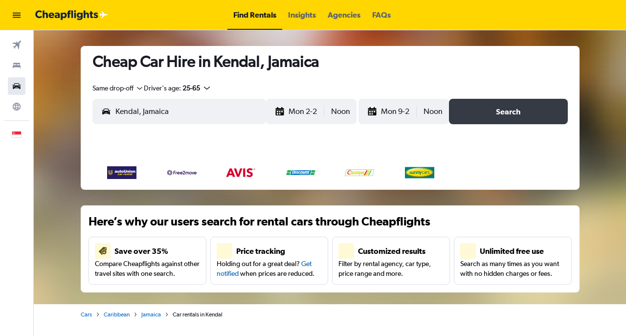

--- FILE ---
content_type: text/html;charset=UTF-8
request_url: https://www.cheapflights.com.sg/car-rentals/Kendal/
body_size: 80016
content:
<!DOCTYPE html>
<html lang='en-sg' dir='ltr'>
<head>
<meta name="r9-version" content="R802a"/><meta name="r9-built" content="20260126.060159"/><meta name="r9-rendered" content="Mon, 26 Jan 2026 17:13:37 GMT"/><meta name="r9-build-number" content="37"/><link rel="stylesheet" href="https://content.r9cdn.net/res/combined.css?v=3f1a168245a21ac2e8fbc3eb0320cf1940608c21-cheapflightsyellow&amp;cluster=4"/><link rel="stylesheet" href="https://content.r9cdn.net/res/combined.css?v=99b65cbfeb4b12e541b6dfeb0331c6adf28cb145-cheapflightsyellow&amp;cluster=4"/><meta name="viewport" content="width=device-width, initial-scale=1, minimum-scale=1"/><meta name="format-detection" content="telephone=no"/><title>Cheap Car Hire in Kendal, Jamaica</title><meta name="description" content="Find the best rates for car hires in Kendal, Jamaica from Autounion Car Rental, Free2Move and more with FREE cancellation. View 2026 car hires."/><link rel="preconnect" href="apis.google.com"/><link rel="dns-prefetch" href="apis.google.com"/><link rel="preconnect" href="www.googletagmanager.com"/><link rel="dns-prefetch" href="www.googletagmanager.com"/><link rel="preconnect" href="www.google-analytics.com"/><link rel="dns-prefetch" href="www.google-analytics.com"/><script type="text/javascript">
var safari13PlusRegex = /Macintosh;.*?Version\/(1[3-9]|[2-9][0-9]+)(\.[0-9]+)* Safari/;
if (
window &&
window.navigator &&
window.navigator.userAgent &&
window.navigator.userAgent.indexOf('Safari') > -1 &&
window.navigator.userAgent.indexOf('Chrome') === -1 &&
safari13PlusRegex.test(window.navigator.userAgent)
) {
if (
'ontouchstart' in window &&
(!('cookieEnabled' in window.navigator) || window.navigator.cookieEnabled)
) {
if (
decodeURIComponent(document.cookie).indexOf('pmov=') < 0 &&
decodeURIComponent(document.cookie).indexOf('oo.tweb=') < 0
) {
var d = new Date();
d.setTime(d.getTime() + 90 * 24 * 60 * 60 * 1000);
document.cookie = 'pmov=tb;path=/;expires=' + d.toUTCString();
}
}
}
</script><meta name="kayak_page" content="car,static-city-cars,city"/><meta name="seop" content="Kendal"/><meta name="seo-cache" content="true"/><script type="text/javascript">
var DynamicContextPromise = (function (handler) {
this.status = 0;
this.value = undefined;
this.thenCallbacks = [];
this.catchCallbacks = [];
this.then = function(fn) {
if (this.status === 0) {
this.thenCallbacks.push(fn);
}
if (this.status === 1) {
fn(this.value);
}
return this;
}.bind(this);
this.catch = function(fn) {
if (this.status === 0) {
this.catchCallbacks.push(fn);
}
if (this.status === 2) {
fn(this.value);
}
return this;
}.bind(this);
var resolve = function(value) {
if (this.status === 0) {
this.status = 1;
this.value = value;
this.thenCallbacks.forEach(function(fn) {
fn(value)
});
}
}.bind(this);
var reject = function(value) {
if (this.status === 0) {
this.status = 2;
this.value = value;
this.catchCallbacks.forEach(function(fn) {
fn(value)
});
}
}.bind(this);
try {
handler(resolve, reject);
} catch (err) {
reject(err);
}
return {
then: this.then,
catch: this.catch,
};
}).bind({})
var ie = (function () {
var undef,
v = 3,
div = document.createElement('div'),
all = div.getElementsByTagName('i');
while (div.innerHTML = '<!--[if gt IE ' + (++v) + ']><i></i><![endif]-->', all[0]);
return v > 4 ? v : undef;
}());
var xhr = ie <= 9 ? new XDomainRequest() : new XMLHttpRequest();
var trackingQueryParams = "";
var getOnlyValidParams = function(paramsList, reservedParamsList) {
var finalParamsList = [];
for (var i = 0; i < paramsList.length; i++) {
if (reservedParamsList.indexOf(paramsList[i].split('=')[0]) == -1) {
finalParamsList.push(paramsList[i]);
}
}
return finalParamsList;
}
var removeUnnecessaryQueryStringChars = function(paramsString) {
if (paramsString.charAt(0) === '?') {
return paramsString.substr(1);
}
return paramsString;
}
var reservedParamsList = ['vertical', 'pageId', 'subPageId', 'originalReferrer', 'seoPlacementId', 'seoLanguage', 'seoCountry', 'tags'];
var paramsString = window.location && window.location.search;
if (paramsString) {
paramsString = removeUnnecessaryQueryStringChars(paramsString);
var finalParamsList = getOnlyValidParams(paramsString.split('&'), reservedParamsList)
trackingQueryParams = finalParamsList.length > 0 ? "&" + finalParamsList.join("&") + "&seo=true" : "";
}
var trackingUrl = '/s/run/fpc/context' +
'?vertical=car' +
'&pageId=static-city-cars' +
'&subPageId=city' +
'&originalReferrer=' + encodeURIComponent(document.referrer) +
'&seoPlacementId=' + encodeURIComponent('Kendal') +
'&tags=' + encodeURIComponent('') +
'&origin=' + encodeURIComponent('') +
'&destination=' + encodeURIComponent('') +
'&isSeoPage=' + encodeURIComponent('true') +
'&domain=' + encodeURIComponent(window.location.host) +
trackingQueryParams;
xhr.open('GET', trackingUrl, true);
xhr.responseType = 'json';
window.R9 = window.R9 || {};
window.R9.unhiddenElements = [];
window.R9.dynamicContextPromise = new DynamicContextPromise(function(resolve, reject) {
xhr.onload = function () {
if (xhr.readyState === xhr.DONE && xhr.status === 200) {
window.R9 = window.R9 || {};
window.R9.globals = window.R9.globals || {};
resolve(xhr.response);
if (xhr.response['formToken']) {
R9.globals.formtoken = xhr.response['formToken'];
}
if (xhr.response['jsonPlacementEnabled'] && xhr.response['jsonGlobalPlacementEnabled']) {
if (xhr.response['placement']) {
R9.globals.placement = xhr.response['placement'];
}
if (xhr.response['affiliate']) {
R9.globals.affiliate = xhr.response['affiliate'];
}
}
if (xhr.response['dsaRemovableFields']) {
var dsaRemovableParamsList = xhr.response['dsaRemovableFields'];
var query = window.location.search.slice(1) || "";
var params = query.split('&');
var needRemoveParams = false;
for (var i = 0; i < dsaRemovableParamsList.length; i++) {
if (query.indexOf(dsaRemovableParamsList[i] + '=') != -1) {
needRemoveParams = true;
break;
}
}
if (needRemoveParams) {
var path = window.location.pathname;
var finalQuery = [];
for (var i = 0; i < params.length; i++) {
if (dsaRemovableParamsList.indexOf(params[i].split('=')[0]) == -1) {
finalQuery.push(params[i]);
}
}
if (window.history.replaceState) {
window.history.replaceState({}, document.title, path + (finalQuery.length > 0 ? '?' + finalQuery.join('&') : ''));
}
}
if(xhr.response['cachedCookieConsentEnabled']) {
var unhideElement = (elementId) => {
var elementToUnhide = document.querySelector(elementId);
if (elementToUnhide) {
window.R9.unhiddenElements = window.R9.unhiddenElements || [];
window.R9.unhiddenElements.push(elementId.replace('#', ''));
elementToUnhide.removeAttribute('hidden');
elementToUnhide.dispatchEvent(new Event('initialStaticHideRemove'));
}
}
var unhideCookieConsent = () => {
if (xhr.response['showSharedIabTcfDialog']) {
unhideElement('#iab-tcf-dialog');
}
if (xhr.response['showDataTransferDisclaimerDialog']) {
unhideElement('#shared-data-transfer-disclaimer-dialog');
}
if (xhr.response['showTwoPartyConsentDialog']) {
unhideElement('#shared-two-part-consent-dialog');
}
}
if (document.readyState === "loading") {
document.addEventListener("DOMContentLoaded", unhideCookieConsent);
} else {
unhideCookieConsent();
}
}
}
} else {
reject(xhr.response);
}
};
})
xhr.send('');
</script><link rel="canonical" href="https://www.cheapflights.com.sg/car-rentals/Kendal/"/><link rel="alternate" hrefLang="en-HK" href="https://www.cheapflights.com.hk/car-rentals/Kendal/"/><link rel="alternate" hrefLang="en-AE" href="https://www.ae.cheapflights.com/car-rentals/Kendal/"/><link rel="alternate" hrefLang="en-IN" href="https://www.in.cheapflights.com/car-rentals/Kendal/"/><link rel="alternate" hrefLang="en-ZA" href="https://www.cheapflights.co.za/car-rentals/Kendal/"/><link rel="alternate" hrefLang="en-MY" href="https://www.cheapflights.com.my/car-rentals/Kendal/"/><link rel="alternate" hrefLang="en-NZ" href="https://www.cheapflights.co.nz/car-rentals/Kendal/"/><link rel="alternate" hrefLang="en-AU" href="https://www.cheapflights.com.au/car-rentals/Kendal/"/><link rel="alternate" hrefLang="en-SG" href="https://www.cheapflights.com.sg/car-rentals/Kendal/"/><link rel="alternate" hrefLang="en-PH" href="https://www.cheapflights.com.ph/car-rentals/Kendal/"/><link rel="alternate" hrefLang="en-ID" href="https://www.cheapflights.co.id/car-rentals/Kendal/"/><link rel="alternate" hrefLang="en-GB" href="https://www.cheapflights.co.uk/car-rentals/Kendal/"/><link rel="alternate" hrefLang="en-CA" href="https://www.cheapflights.ca/car-rentals/Kendal/"/><link rel="alternate" hrefLang="en" href="https://www.cheapflights.com/car-rentals/kendal/"/><meta property="og:image" content="https://content.r9cdn.net/rimg/provider-logos/common/socialmedia/cheapflights-logo.png?width=1200&amp;height=630&amp;crop=false"/><meta property="og:image:width" content="1200"/><meta property="og:image:height" content="630"/><meta property="og:title" content="Cheap Car Hire in Kendal, Jamaica"/><meta property="og:type" content="website"/><meta property="og:description" content="Find the best rates for car hires in Kendal, Jamaica from Autounion Car Rental, Free2Move and more with FREE cancellation. View 2026 car hires."/><meta property="og:url" content="https://www.cheapflights.com.sg/car-rentals/Kendal/"/><meta property="og:site_name" content="Cheapflights"/><meta property="fb:pages" content="94480369162"/><meta property="twitter:title" content="Cheap Car Hire in Kendal, Jamaica"/><meta name="twitter:description" content="Find the best rates for car hires in Kendal, Jamaica from Autounion Car Rental, Free2Move and more with FREE cancellation. View 2026 car hires."/><meta name="twitter:image:src" content="https://content.r9cdn.net/rimg/provider-logos/common/socialmedia/cheapflights-logo.png?width=440&amp;height=220&amp;crop=false"/><meta name="twitter:card" content="summary_large_image"/><meta name="twitter:site" content="@cheapflights"/><meta name="twitter:creator" content="@cheapflights"/><meta name="robots" content="index,follow"/><link rel="apple-touch-icon" href="/apple-touch-icon.png"/><link rel="apple-touch-icon" sizes="60x60" href="/apple-touch-icon-60x60.png"/><link rel="apple-touch-icon" sizes="76x76" href="/apple-touch-icon-76x76.png"/><link rel="apple-touch-icon" sizes="120x120" href="/apple-touch-icon-120x120.png"/><link rel="apple-touch-icon" sizes="152x152" href="/apple-touch-icon-152x152.png"/><link rel="apple-touch-icon" sizes="167x167" href="/apple-touch-icon-167x167.png"/><link rel="apple-touch-icon" sizes="180x180" href="/apple-touch-icon-180x180.png"/><script type="application/ld+json">{"@context":"https://schema.org","@type":"Website","name":"Cheapflights","url":"https://www.cheapflights.com.sg"}</script><script type="application/ld+json">{"@context":"http://schema.org","@type":"Organization","name":"Cheapflights","url":"https://www.cheapflights.com.sg/car-rentals/Kendal/","sameAs":["https://www.facebook.com/cheapflights","https://x.com/cheapflights"]}</script><script type="application/ld+json">{"@context":"http://schema.org","@type":"BreadcrumbList","itemListElement":[{"@type":"ListItem","position":"1","item":{"@id":"/cars/","name":"Cars"}},{"@type":"ListItem","position":"2","item":{"@id":"/car-rentals/Caribbean/","name":"Caribbean"}},{"@type":"ListItem","position":"3","item":{"@id":"/car-rentals/Jamaica/","name":"Jamaica"}},{"@type":"ListItem","position":"4","item":{"@id":"","name":"Car rentals in Kendal"}}]}</script><script type="application/ld+json">{"@context":"http://schema.org","@type":"FAQPage","mainEntity":[{"@type":"Question","name":"Can I rent a car for a month in Kendal?","acceptedAnswer":{"@type":"Answer","text":"Typically, how long you can rent a car for depends on the inventory of the supplier. For Kendal however, it is certainly possible to rent a car for an entire month."}},{"@type":"Question","name":"Which car hire company has the most locations in Kendal?","acceptedAnswer":{"@type":"Answer","text":"Classique Car Rentals has 5 locations throughout the area, more than any other company. Autounion Car Rental has the second-highest number of locations in Kendal at 1."}},{"@type":"Question","name":"What is the best car rental company in Kendal?","acceptedAnswer":{"@type":"Answer","text":"Based on Cheapflights user feedback, the highest-rated car rental company in Kendal is Autounion Car Rental (rated 0.0/10). Free2Move (rated 0.0/10) is also highly rated by our users."}}]}</script><script type="application/ld+json">{"@context":"http://schema.org","@type":"AutoRental","name":"Autounion Car Rental","image":"https://content.r9cdn.net/rimg/provider-logos/cars/h/autounion.png?crop=false&width=120&height=60&fallback=default3.png&_v=84bfc40a576581949c672b22091a609e","telephone":"+1 876 630 7722","address":{"@type":"PostalAddress","streetAddress":"Ocho Rios Port Delivery","addressLocality":"Kendal","addressRegion":"Manchester","addressCountry":"Jamaica"},"areaServed":{"@type":"City","name":"Kendal"},"parentOrganization":{"@type":"Organization","name":"Autounion Car Rental"}}</script><script type="application/ld+json">{"@context":"http://schema.org","@type":"AutoRental","name":"Free2Move","image":"https://content.r9cdn.net/rimg/provider-logos/cars/h/free2move.png?crop=false&width=120&height=60&fallback=default1.png&_v=78ebe45661fadc364d15cce7c3e01540","telephone":"+1 201 555 5555","address":{"@type":"PostalAddress","streetAddress":"#, Ocean Street","addressLocality":"Kendal","addressRegion":"Manchester","addressCountry":"Jamaica"},"openingHoursSpecification":[{"@type":"OpeningHoursSpecification","dayOfWeek":["monday"],"opens":"08:00:00","closes":"17:00:00"},{"@type":"OpeningHoursSpecification","dayOfWeek":["tuesday"],"opens":"08:00:00","closes":"17:00:00"},{"@type":"OpeningHoursSpecification","dayOfWeek":["wednesday"],"opens":"08:00:00","closes":"17:00:00"},{"@type":"OpeningHoursSpecification","dayOfWeek":["thursday"],"opens":"08:00:00","closes":"17:00:00"},{"@type":"OpeningHoursSpecification","dayOfWeek":["friday"],"opens":"08:00:00","closes":"17:00:00"}],"areaServed":{"@type":"City","name":"Kendal"},"parentOrganization":{"@type":"Organization","name":"Free2Move"}}</script><script type="application/ld+json">{"@context":"http://schema.org","@type":"AutoRental","name":"Avis","image":"https://content.r9cdn.net/rimg/provider-logos/cars/h/avis.png?crop=false&width=120&height=60&fallback=default1.png&_v=7f7d5a809d8f3ba3988b76e735e9719a","telephone":"+1 876 974 8047","address":{"@type":"PostalAddress","streetAddress":"1 Dacosta Drive","addressLocality":"Kendal","addressRegion":"Manchester","addressCountry":"Jamaica"},"openingHoursSpecification":[{"@type":"OpeningHoursSpecification","dayOfWeek":["monday"],"opens":"07:00:00","closes":"19:00:00"},{"@type":"OpeningHoursSpecification","dayOfWeek":["tuesday"],"opens":"07:00:00","closes":"19:00:00"},{"@type":"OpeningHoursSpecification","dayOfWeek":["wednesday"],"opens":"07:00:00","closes":"19:00:00"},{"@type":"OpeningHoursSpecification","dayOfWeek":["thursday"],"opens":"07:00:00","closes":"19:00:00"},{"@type":"OpeningHoursSpecification","dayOfWeek":["friday"],"opens":"07:00:00","closes":"19:00:00"},{"@type":"OpeningHoursSpecification","dayOfWeek":["saturday"],"opens":"07:00:00","closes":"19:00:00"},{"@type":"OpeningHoursSpecification","dayOfWeek":["sunday"],"opens":"07:00:00","closes":"19:00:00"}],"areaServed":{"@type":"City","name":"Kendal"},"parentOrganization":{"@type":"Organization","name":"Avis"}}</script><script type="application/ld+json">{"@context":"http://schema.org","@type":"AutoRental","name":"DISCOUNT.QUEBEC ","image":"https://content.r9cdn.net/rimg/provider-logos/cars/h/discount.quebec.png?crop=false&width=120&height=60&fallback=default3.png&_v=3eae5bc37e6c1e7c9078f8eb09c7171e","address":{"@type":"PostalAddress","streetAddress":"Ocho Rios Port Delivery","addressLocality":"Kendal","addressRegion":"Manchester","addressCountry":"Jamaica"},"areaServed":{"@type":"City","name":"Kendal"},"parentOrganization":{"@type":"Organization","name":"DISCOUNT.QUEBEC "}}</script><script type="application/ld+json">{"@context":"http://schema.org","@type":"AutoRental","name":"Classique Car Rentals","image":"https://content.r9cdn.net/rimg/provider-logos/cars/h/classique.png?crop=false&width=120&height=60&fallback=default2.png&_v=2334643d497713c139c44ad079e75ccc","telephone":"+1 876 632 5875","address":{"@type":"PostalAddress","streetAddress":"Falmouth Cruise Ship Pier Jamaica","postalCode":"JMCTY07","addressLocality":"Kendal","addressRegion":"Manchester","addressCountry":"Jamaica"},"areaServed":{"@type":"City","name":"Kendal"},"parentOrganization":{"@type":"Organization","name":"Classique Car Rentals"}}</script><script type="application/ld+json">{"@context":"http://schema.org","@type":"AutoRental","name":"Classique Car Rentals","image":"https://content.r9cdn.net/rimg/provider-logos/cars/h/classique.png?crop=false&width=120&height=60&fallback=default2.png&_v=2334643d497713c139c44ad079e75ccc","telephone":"+1 876 632 5875","address":{"@type":"PostalAddress","streetAddress":"Royalton White Sands Jamaica","postalCode":"JMCJS23","addressLocality":"Kendal","addressRegion":"Manchester","addressCountry":"Jamaica"},"areaServed":{"@type":"City","name":"Kendal"},"parentOrganization":{"@type":"Organization","name":"Classique Car Rentals"}}</script><script type="application/ld+json">{"@context":"http://schema.org","@type":"AutoRental","name":"Classique Car Rentals","image":"https://content.r9cdn.net/rimg/provider-logos/cars/h/classique.png?crop=false&width=120&height=60&fallback=default2.png&_v=2334643d497713c139c44ad079e75ccc","telephone":"+1 876 632 5875","address":{"@type":"PostalAddress","streetAddress":"Runaway Bay Jamaica","postalCode":"JMCAN20","addressLocality":"Kendal","addressRegion":"Manchester","addressCountry":"Jamaica"},"areaServed":{"@type":"City","name":"Kendal"},"parentOrganization":{"@type":"Organization","name":"Classique Car Rentals"}}</script><script type="application/ld+json">{"@context":"http://schema.org","@type":"AutoRental","name":"Classique Car Rentals","image":"https://content.r9cdn.net/rimg/provider-logos/cars/h/classique.png?crop=false&width=120&height=60&fallback=default2.png&_v=2334643d497713c139c44ad079e75ccc","telephone":"+1 954 573 9046","address":{"@type":"PostalAddress","streetAddress":"Silver Sands Trewlany","addressLocality":"Kendal","addressRegion":"Manchester","addressCountry":"Jamaica"},"areaServed":{"@type":"City","name":"Kendal"},"parentOrganization":{"@type":"Organization","name":"Classique Car Rentals"}}</script><script type="application/ld+json">{"@context":"http://schema.org","@type":"AutoRental","name":"Classique Car Rentals","image":"https://content.r9cdn.net/rimg/provider-logos/cars/h/classique.png?crop=false&width=120&height=60&fallback=default2.png&_v=2334643d497713c139c44ad079e75ccc","telephone":"+1 954 573 9046","address":{"@type":"PostalAddress","streetAddress":"Treasure Beach","addressLocality":"Kendal","addressRegion":"Manchester","addressCountry":"Jamaica"},"areaServed":{"@type":"City","name":"Kendal"},"parentOrganization":{"@type":"Organization","name":"Classique Car Rentals"}}</script><script type="application/ld+json">{"@context":"http://schema.org","@type":"AutoRental","name":"Sunnycars","image":"https://content.r9cdn.net/rimg/provider-logos/cars/h/sunnycars.png?crop=false&width=120&height=60&fallback=default2.png&_v=ce73e1c2a6ffc772c6d1c85532c63e68","address":{"@type":"PostalAddress","streetAddress":"Ocho Rios Port","addressLocality":"Kendal","addressRegion":"Manchester","addressCountry":"Jamaica"},"areaServed":{"@type":"City","name":"Kendal"},"parentOrganization":{"@type":"Organization","name":"Sunnycars"}}</script><meta name="kayak_content_type" content="3550,standard"/><meta name="cfcms-destination-code" content="3550"/>
</head>
<body class='bd-default bd-cfl react react-st en_SG '><div id='root'><div class="c--AO"><nav class="mZv3" aria-label="Keyboard quick links"><a href="#main">Skip to main content</a></nav><div data-testid="page-top-anchor" aria-live="polite" aria-atomic="true" tabindex="-1" style="position:absolute;width:1px;height:1px;margin:-1px;padding:0;overflow:hidden;clip-path:inset(50%);white-space:nowrap;border:0"></div><header class="mc6t mc6t-mod-sticky-always" style="height:62px;top:0px"><div class="mc6t-wrapper"><div><div class="mc6t-banner mc6t-mod-sticky-non-mobile"></div></div><div class="mc6t-main-content mc6t-mod-bordered" style="height:62px"><div class="common-layout-react-HeaderV2 V_0p V_0p-mod-branded V_0p-mod-side-nav-ux-v2"><div class="wRhj wRhj-mod-justify-start wRhj-mod-grow"><div class="mc6t-nav-button mc6t-mod-hide-empty"><div role="button" tabindex="0" class="ZGw- ZGw--mod-size-medium ZGw--mod-variant-default" aria-label="Open main navigation"><svg viewBox="0 0 200 200" width="20" height="20" xmlns="http://www.w3.org/2000/svg" role="presentation"><path d="M20 153.333h160v-17.778H20v17.778zm0-44.444h160V91.111H20v17.778zm0-62.222v17.778h160V46.667H20z"/></svg></div></div><div class="mc6t-logo mc6t-mod-hide-empty"><div class="gPDR gPDR-mod-focus-keyboard gPDR-cheapflights gPDR-non-compact gPDR-main-logo-mobile gPDR-mod-reduced-size"><a class="gPDR-main-logo-link" href="/" itemProp="https://schema.org/logo" aria-label="Go to the cheapflights homepage"><div class="gPDR-main-logo" style="animation-duration:2000ms"><span style="transform:translate3d(0,0,0);vertical-align:middle;-webkit-font-smoothing:antialiased;-moz-osx-font-smoothing:grayscale;width:auto;height:auto" class="gPDR-logo-image"><svg width="100%" height="100%" viewBox="0 0 258 35" xmlns="http://www.w3.org/2000/svg" role="presentation" style="width:inherit;height:inherit;line-height:inherit;color:inherit"><g fill="none" fill-rule="evenodd"><path d="M23.547 24.465c-1.348 1.39-4.161 3.628-9.596 3.628-7.823 0-13.95-5.17-13.95-13.738C0 5.75 6.204.618 13.95.618c5.473 0 8.44 2.276 9.134 3.01l-1.927 5.17c-.5-.656-3.353-2.778-6.86-2.778-4.508 0-7.978 3.01-7.978 8.22 0 5.21 3.623 8.18 7.978 8.18 3.315 0 5.704-1.312 7.168-2.816l2.081 4.861zM44.82 27.63h-6.206v-9.994c0-2.316-.308-4.323-2.89-4.323-2.583 0-3.392 2.16-3.392 4.978v9.338h-6.166V1.003h6.166v6.33c0 1.928-.038 4.012-.038 4.012.963-1.698 2.775-3.087 5.587-3.087 5.512 0 6.939 3.512 6.939 8.143V27.63zm16.8-11.539c-.039-1.736-1.31-3.82-3.893-3.82-2.543 0-3.853 2.007-3.93 3.82h7.823zm5.666 3.513H53.759c.27 2.74 2.35 3.974 4.856 3.974 2.465 0 4.624-1.08 5.703-1.813l2.427 3.203c-.616.463-3.12 3.086-9.018 3.086-5.857 0-10.135-3.628-10.135-9.917 0-6.29 4.625-9.879 10.251-9.879 5.627 0 9.52 3.743 9.52 9.3 0 .926-.077 2.046-.077 2.046zm13.834-.348l-3.045.193c-1.889.077-3.006.887-3.006 2.315 0 1.467 1.195 2.355 2.89 2.355 1.657 0 2.775-1.081 3.16-1.737v-3.126zm6.127 8.374h-5.896l-.116-2.007c-.81.81-2.35 2.431-5.434 2.431-3.352 0-6.899-1.813-6.899-6.058s3.893-5.673 7.4-5.827l4.779-.193v-.424c0-2.007-1.427-3.05-3.892-3.05-2.429 0-4.856 1.082-5.82 1.7l-1.619-4.014c1.62-.81 4.586-1.93 8.132-1.93 3.545 0 5.589.81 7.09 2.2 1.466 1.389 2.275 3.241 2.275 6.444V27.63zm14.296-14.51c-2.62 0-4.432 2.007-4.432 4.94 0 2.932 1.812 4.939 4.432 4.939 2.66 0 4.471-2.007 4.471-4.94 0-2.932-1.812-4.939-4.47-4.939m1.772 14.934c-2.813 0-4.818-1.042-6.012-2.817v9.377h-6.167V8.606h5.859l-.04 2.43h.079c1.387-1.66 3.429-2.778 6.32-2.778 5.472 0 8.94 4.284 8.94 9.879 0 5.596-3.468 9.917-8.98 9.917m25.126-.424h6.167V1.002h-6.167v26.626zm-1.695-22.343s-1.04-.348-2.197-.348c-1.81 0-2.274 1.042-2.274 2.47v1.235h4.086v4.67h-4.086v14.315h-6.204V13.313h-2.429v-4.67h2.429V7.527c0-1.93.385-3.744 1.503-4.979 1.155-1.274 2.967-2.045 5.433-2.045 2.274 0 4.047.501 4.047.501l-.308 4.284zm12.177 22.343h6.166V8.605h-6.166V27.63zm3.082-21.224c-2.081 0-3.506-1.274-3.506-3.203 0-1.89 1.425-3.203 3.506-3.203 2.082 0 3.508 1.312 3.508 3.203 0 1.93-1.426 3.203-3.508 3.203zm16.88 6.675c-2.737 0-4.471 2.007-4.471 4.593 0 2.624 1.734 4.63 4.47 4.63 2.737 0 4.432-2.006 4.432-4.63 0-2.586-1.695-4.593-4.431-4.593zm10.405 10.69c0 4.09-1.04 6.483-2.89 8.219-1.85 1.736-4.394 3.01-8.749 3.01-4.394 0-7.9-1.852-9.21-2.817l2.543-4.13c1.118.85 4.008 2.162 6.551 2.162 2.544 0 3.815-.81 4.47-1.505.657-.733 1.158-2.084 1.158-3.781v-.618h-.078c-1.156 1.505-3.006 2.7-5.974 2.7-4.662 0-8.978-3.24-8.978-9.376 0-6.135 4.316-9.377 8.978-9.377 3.2 0 5.01 1.467 6.013 2.778h.077l-.077-2.43h6.166V23.77zm22.187 3.859h-6.205v-9.994c0-2.316-.308-4.323-2.89-4.323-2.583 0-3.392 2.16-3.392 4.978v9.338h-6.167V1.003h6.167v6.33c0 1.928-.038 4.012-.038 4.012.963-1.698 2.775-3.087 5.588-3.087 5.511 0 6.937 3.512 6.937 8.143V27.63zm15.221-14.317h-4.2v6.83c0 1.621.23 2.007.539 2.355.27.308.655.462 1.464.462.963 0 1.85-.347 1.85-.347l.308 4.824c-.462.116-2.158.617-4.393.617-2.197 0-3.661-.655-4.625-1.775-.964-1.12-1.35-2.7-1.35-5.595v-7.37h-2.696v-4.67h2.697v-5.17h6.206v5.17h4.2v4.67zm15.222 13.082c-1.388 1.08-3.276 1.66-5.82 1.66-2.851 0-5.858-.888-8.016-2.934l2.313-3.666c1.542 1.313 4.085 2.316 5.626 2.316 1.542 0 2.62-.386 2.62-1.62 0-1.235-2.773-1.853-3.467-2.085-.732-.192-1.811-.501-2.699-.887-.885-.386-3.237-1.582-3.237-4.978 0-3.705 3.237-5.981 7.208-5.981 3.969 0 6.205 1.466 7.283 2.353l-2.003 3.628c-1.08-.85-3.238-1.853-4.78-1.853-1.465 0-2.273.387-2.273 1.39s1.464 1.466 2.774 1.852c1.31.386 1.888.58 2.698.887.848.31 1.812.811 2.467 1.428.616.617 1.541 1.852 1.541 3.86 0 1.968-.848 3.51-2.235 4.63" fill="#0E2243"/><path d="M231.107 15.881l-1.43 4.282c-.112.361.138.736.494.739l1.11.01c.41.004.797-.198 1.049-.544l2.346-2.486 5.905.353-4.014 9.202a.6.6 0 00.556.818l1.471.014a.944.944 0 00.737-.348l8.473-9.605 4.007.031c1.581.013 2.816-.247 4.3-.772.745-.264 1.654-.939 1.562-1.72.092-.782-.817-1.457-1.563-1.72-1.483-.525-2.718-.785-4.299-.773l-4.007.031-8.473-9.605a.942.942 0 00-.737-.347l-1.471.013a.601.601 0 00-.556.819l4.014 9.201-5.905.354-2.346-2.486a1.285 1.285 0 00-1.05-.544l-1.109.009c-.356.003-.606.378-.494.74l1.43 4.28v.054z" fill="#FFF"/></g></svg></span></div></a></div></div></div><div class="wRhj wRhj-mod-width-full-mobile wRhj-mod-justify-center wRhj-mod-allow-shrink"><div class="V_0p-search-display-wrapper"></div></div><div class="V_0p-secondary-navigation" style="margin:0;top:61px"><div class="N_ex N_ex-pres-default N_ex-mod-inline-spacing-top-none N_ex-mod-inline"><div class="N_ex-navigation-wrapper N_ex-mod-inline"><div class="N_ex-navigation-container"><div class="N_ex-navigation-items-wrapper"><div class="vHYk-button-wrapper vHYk-mod-pres-default"><div role="button" tabindex="0" class="vHYk vHYk-button" data-text="Find Rentals"><span>Find Rentals</span></div></div><div class="vHYk-button-wrapper vHYk-mod-pres-default"><div role="button" tabindex="0" class="vHYk vHYk-button" data-text="Insights"><span>Insights</span></div></div><div class="vHYk-button-wrapper vHYk-mod-pres-default"><div role="button" tabindex="0" class="vHYk vHYk-button" data-text="Agencies"><span>Agencies</span></div></div><div class="vHYk-button-wrapper vHYk-mod-pres-default"><div role="button" tabindex="0" class="vHYk vHYk-button" data-text="FAQs"><span>FAQs</span></div></div></div></div></div></div></div><div class="wRhj wRhj-mod-justify-end wRhj-mod-grow"><div><div class="common-layout-react-HeaderAccountWrapper theme-light account--collapsible account--not-branded"><div class="ui-layout-header-HeaderTripsItem"></div></div></div></div><div class="c5ab7 c5ab7-mod-absolute c5ab7-collapsed c5ab7-mod-variant-accordion" style="top:62px"><div tabindex="-1" class="pRB0 pRB0-collapsed pRB0-mod-variant-accordion pRB0-mod-position-sticky" style="top:62px;height:calc(100vh - 62px)"><div><div class="pRB0-nav-items"><nav class="HtHs" aria-label="Search"><ul class="HtHs-nav-list"><li><a href="/flights-to-Montego-Bay/" aria-label="Search for flights " class="dJtn dJtn-collapsed dJtn-mod-variant-accordion" aria-current="false"><svg viewBox="0 0 200 200" width="1.25em" height="1.25em" xmlns="http://www.w3.org/2000/svg" class="ncEv ncEv-rtl-aware dJtn-menu-item-icon" role="presentation" aria-hidden="true"><path d="M178.081 41.973c-2.681 2.663-16.065 17.416-28.956 30.221c0 107.916 3.558 99.815-14.555 117.807l-14.358-60.402l-14.67-14.572c-38.873 38.606-33.015 8.711-33.015 45.669c.037 8.071-3.373 13.38-8.263 18.237L50.66 148.39l-30.751-13.513c10.094-10.017 15.609-8.207 39.488-8.207c8.127-16.666 18.173-23.81 26.033-31.62L70.79 80.509L10 66.269c17.153-17.039 6.638-13.895 118.396-13.895c12.96-12.873 26.882-27.703 29.574-30.377c7.745-7.692 28.017-14.357 31.205-11.191c3.187 3.166-3.349 23.474-11.094 31.167zm-13.674 42.469l-8.099 8.027v23.58c17.508-17.55 21.963-17.767 8.099-31.607zm-48.125-47.923c-13.678-13.652-12.642-10.828-32.152 8.57h23.625l8.527-8.57z"/></svg><div class="dJtn-menu-item-title">Flights</div></a></li><li><a href="#" class="eHiZ-mod-underline-none dJtn dJtn-collapsed dJtn-mod-variant-accordion" aria-label="Search for stays " aria-current="false"><svg viewBox="0 0 200 200" width="1.25em" height="1.25em" xmlns="http://www.w3.org/2000/svg" class="ncEv dJtn-menu-item-icon" role="presentation" aria-hidden="true"><path d="M166.666 44.998v40.438h-6.078c-2.927-7.642-10.155-13.048-18.607-13.048H123.68c-8.452 0-15.68 5.406-18.607 13.048H94.927C92 77.794 84.772 72.388 76.32 72.388H58.019c-8.452 0-15.68 5.406-18.607 13.048H33.33V44.998h133.336zM180 113.749c0-10.387-7.445-18.982-17.131-20.414H37.131C27.44 94.767 20 103.362 20 113.749v41.253h13.33v-20.627h133.336v20.627H180v-41.253z"/></svg><div class="dJtn-menu-item-title">Stays</div></a></li><li><a href="/cars/" aria-label="Search for cars " class="dJtn dJtn-active dJtn-collapsed dJtn-mod-variant-accordion" aria-current="page"><svg viewBox="0 0 200 200" width="1.25em" height="1.25em" xmlns="http://www.w3.org/2000/svg" class="ncEv dJtn-menu-item-icon" role="presentation" aria-hidden="true"><path d="M22.613 84.516C15.647 84.516 10 78.883 10 71.935h12.613c6.966 0 12.613 5.632 12.613 12.581H22.613zm154.774-12.581c-6.966 0-12.613 5.632-12.613 12.581h12.613c6.966 0 12.613-5.633 12.613-12.581h-12.613zm-14.97 13.387c17.991 23.752 15.201 5.722 15.201 74.678h-25.226v-15.484H46.638V160H22.382c0-61.366-3.522-57.158 15.26-75.027C52.259 31.161 56.599 40 127.818 40c25.287 0 29.864 27.733 34.599 45.322zM51.402 84.63h97.104c-10.46-38.739-5.871-32.049-76.037-32.049c-14.277 0-17.559 19.369-21.067 32.049zm9.619 26.983c0-6.948-5.647-12.581-12.613-12.581H35.796c0 6.948 5.647 12.581 12.613 12.581h12.612zm60.705 11.613H78.169a4.374 4.374 0 0 0-4.132 5.791c1.318 4.014 1.759 2.919 47.794 2.919c5.718-.001 5.891-8.71-.105-8.71zm42.479-24.194h-12.574c-6.944 0-12.613 5.655-12.613 12.581h12.574c6.944 0 12.613-5.654 12.613-12.581z"/></svg><div class="dJtn-menu-item-title">Car Rental</div></a></li><li><a href="/explore/" aria-label="Go to Explore " class="dJtn dJtn-collapsed dJtn-mod-variant-accordion" aria-current="false"><svg viewBox="0 0 200 200" width="1.25em" height="1.25em" xmlns="http://www.w3.org/2000/svg" class="ncEv dJtn-menu-item-icon" role="presentation" aria-hidden="true"><path d="M169.88 138.9h0a79.85 79.85 0 00-3.83-84c-.1-.15-.22-.29-.33-.44a79.91 79.91 0 00-131.3-.2c-.15.22-.33.43-.48.65c-1.37 2-2.63 4.07-3.82 6.2h0a79.85 79.85 0 003.83 84c.1.15.22.29.33.44a79.91 79.91 0 00131.3.2c.15-.22.33-.43.48-.65c1.37-2 2.63-4.1 3.82-6.2zM100 114.55a110.59 110.59 0 00-20.32 2a93.19 93.19 0 01-.05-33a111 111 0 0020.37 2a110.17 110.17 0 0020.37-2a96.15 96.15 0 011.45 16.45a98.18 98.18 0 01-1.5 16.52a111.13 111.13 0 00-20.32-1.97zm16.78 16.12a97.25 97.25 0 01-16.78 31a97.09 97.09 0 01-16.78-31a95.82 95.82 0 0116.78-1.58a98.8 98.8 0 0116.78 1.58zM83.17 69.32a101.72 101.72 0 0116.83-31a101.79 101.79 0 0116.83 31A95.33 95.33 0 01100 70.91a98.56 98.56 0 01-16.83-1.59zm51.35 10.6a115.45 115.45 0 0023.28-10.56a65.2 65.2 0 010 61.27a113 113 0 00-23.38-10.54a113.12 113.12 0 001.94-20.09a111.07 111.07 0 00-1.84-20.08zm15-22.59A100.53 100.53 0 01131 65.78a115.69 115.69 0 00-14.12-28.95a65.42 65.42 0 0132.64 20.5zm-66.39-20.5a115.75 115.75 0 00-14.08 28.85a98.56 98.56 0 01-18.56-8.37a65.51 65.51 0 0132.64-20.48zM65.49 79.88a107.94 107.94 0 00.07 40.17a115.19 115.19 0 00-23.36 10.59a65.2 65.2 0 010-61.27a113 113 0 0023.29 10.51zm-15 62.79a100.14 100.14 0 0118.61-8.47a112.19 112.19 0 0014 29a65.4 65.4 0 01-32.62-20.53zm66.46 20.48a112.49 112.49 0 0013.94-28.85a98.23 98.23 0 0118.63 8.39a65.45 65.45 0 01-32.58 20.46z"/></svg><div class="dJtn-menu-item-title">Explore</div></a></li></ul></nav></div><div class="pRB0-line"></div><div class="pRB0-nav-items"><div role="button" tabindex="0" aria-label="Select language " class="dJtn dJtn-collapsed dJtn-mod-variant-accordion"><div class="dJtn-menu-item-icon"><div class="IXOM IXOM-mod-size-xsmall"><span class="IXOM-flag-container IXOM-sg IXOM-mod-bordered"><img class="DU4n DU4n-hidden" alt="Singapore (English)" width="18" height="12"/></span></div></div><div class="dJtn-menu-item-title">English</div></div></div></div><div class="pRB0-navigation-links"><div class="F-Tz"></div></div></div></div><div class="c1yxs-hidden"><div class="c-ulo c-ulo-mod-always-render" aria-modal="true"><div class="c-ulo-viewport"><div tabindex="-1" class="c-ulo-content" style="max-width:640px"><div class="BLL2 BLL2-mod-variant-row BLL2-mod-padding-top-small BLL2-mod-padding-bottom-base BLL2-mod-padding-x-large"><div class="BLL2-main BLL2-mod-close-variant-dismiss BLL2-mod-dialog-variant-bottom-sheet-popup"><span class="BLL2-close BLL2-mod-close-variant-dismiss BLL2-mod-close-orientation-left BLL2-mod-close-button-padding-none"><button role="button" class="Py0r Py0r-mod-full-height-width Py0r-mod-variant-solid Py0r-mod-theme-none Py0r-mod-shape-default Py0r-mod-size-xsmall Py0r-mod-outline-offset" tabindex="0" aria-disabled="false" aria-label="Close"><div class="Py0r-button-container"><div class="Py0r-button-content"><svg viewBox="0 0 200 200" width="20" height="20" xmlns="http://www.w3.org/2000/svg" role="presentation"><path fill-rule="evenodd" clip-rule="evenodd" d="M180 37.918L162.082 20L100 82.208L37.918 20L20 37.918L82.208 100L20 162.082L37.918 180L100 117.792L162.082 180L180 162.082L117.792 100z"/></svg></div></div></button></span><div class="BLL2-content"></div></div><div class="BLL2-bottom-content"><label class="hEI8" id="country-picker-search-label" for="country-picker-search">Search for a country or language</label><div role="presentation" tabindex="-1" class="puNl puNl-mod-cursor-inherit puNl-mod-font-size-base puNl-mod-radius-base puNl-mod-corner-radius-all puNl-mod-size-base puNl-mod-spacing-default puNl-mod-state-default puNl-mod-theme-form puNl-mod-validation-state-neutral puNl-mod-validation-style-border"><input class="NhpT NhpT-mod-radius-base NhpT-mod-corner-radius-all NhpT-mod-size-base NhpT-mod-state-default NhpT-mod-theme-form NhpT-mod-validation-state-neutral NhpT-mod-validation-style-border NhpT-mod-hide-native-clear-button" type="search" tabindex="0" aria-controls="country-picker-list" id="country-picker-search" autoComplete="off" placeholder="Search for a country or language" value=""/></div></div></div><div class="Qe5W Qe5W-mod-padding-none"><div class="daOL"><ul role="listbox" tabindex="0" id="country-picker-list" class="RHsd RHsd-mod-hide-focus-outline RHsd-mod-display-flex"><li id="en-AU-Australia (English)" role="option" class="pe5z" aria-selected="false"><a aria-current="false" class="dG4A" href="https://www.cheapflights.com.au/car-rentals/Kendal/" tabindex="-1"><div class="IXOM IXOM-mod-size-xsmall"><span class="IXOM-flag-container IXOM-au IXOM-mod-bordered"><img class="DU4n DU4n-hidden" alt="Australia (English)" width="18" height="12"/></span></div><span class="dG4A-label">Australia (English)</span></a></li><li id="en-CA-Canada (English)" role="option" class="pe5z" aria-selected="false"><a aria-current="false" class="dG4A" href="https://www.cheapflights.ca/car-rentals/Kendal/" tabindex="-1"><div class="IXOM IXOM-mod-size-xsmall"><span class="IXOM-flag-container IXOM-ca IXOM-mod-bordered"><img class="DU4n DU4n-hidden" alt="Canada (English)" width="18" height="12"/></span></div><span class="dG4A-label">Canada (English)</span></a></li><li id="en-HK-Hong Kong (English)" role="option" class="pe5z" aria-selected="false"><a aria-current="false" class="dG4A" href="https://www.cheapflights.com.hk/car-rentals/Kendal/" tabindex="-1"><div class="IXOM IXOM-mod-size-xsmall"><span class="IXOM-flag-container IXOM-hk IXOM-mod-bordered"><img class="DU4n DU4n-hidden" alt="Hong Kong (English)" width="18" height="12"/></span></div><span class="dG4A-label">Hong Kong (English)</span></a></li><li id="en-IN-India (English)" role="option" class="pe5z" aria-selected="false"><a aria-current="false" class="dG4A" href="https://www.in.cheapflights.com/car-rentals/Kendal/" tabindex="-1"><div class="IXOM IXOM-mod-size-xsmall"><span class="IXOM-flag-container IXOM-in IXOM-mod-bordered"><img class="DU4n DU4n-hidden" alt="India (English)" width="18" height="12"/></span></div><span class="dG4A-label">India (English)</span></a></li><li id="en-ID-Indonesia (English)" role="option" class="pe5z" aria-selected="false"><a aria-current="false" class="dG4A" href="https://www.cheapflights.co.id/car-rentals/Kendal/" tabindex="-1"><div class="IXOM IXOM-mod-size-xsmall"><span class="IXOM-flag-container IXOM-id IXOM-mod-bordered"><img class="DU4n DU4n-hidden" alt="Indonesia (English)" width="18" height="12"/></span></div><span class="dG4A-label">Indonesia (English)</span></a></li><li id="en-MY-Malaysia (English)" role="option" class="pe5z" aria-selected="false"><a aria-current="false" class="dG4A" href="https://www.cheapflights.com.my/car-rentals/Kendal/" tabindex="-1"><div class="IXOM IXOM-mod-size-xsmall"><span class="IXOM-flag-container IXOM-my IXOM-mod-bordered"><img class="DU4n DU4n-hidden" alt="Malaysia (English)" width="18" height="12"/></span></div><span class="dG4A-label">Malaysia (English)</span></a></li><li id="en-NZ-New Zealand (English)" role="option" class="pe5z" aria-selected="false"><a aria-current="false" class="dG4A" href="https://www.cheapflights.co.nz/car-rentals/Kendal/" tabindex="-1"><div class="IXOM IXOM-mod-size-xsmall"><span class="IXOM-flag-container IXOM-nz IXOM-mod-bordered"><img class="DU4n DU4n-hidden" alt="New Zealand (English)" width="18" height="12"/></span></div><span class="dG4A-label">New Zealand (English)</span></a></li><li id="en-US-Philippines (English)" role="option" class="pe5z" aria-selected="false"><a aria-current="false" class="dG4A" href="https://www.cheapflights.com.ph/car-rentals/Kendal/" tabindex="-1"><div class="IXOM IXOM-mod-size-xsmall"><span class="IXOM-flag-container IXOM-ph IXOM-mod-bordered"><img class="DU4n DU4n-hidden" alt="Philippines (English)" width="18" height="12"/></span></div><span class="dG4A-label">Philippines (English)</span></a></li><li id="en-US-Qatar (English)" role="option" class="pe5z" aria-selected="false"><a aria-current="false" class="dG4A" href="https://www.cheapflights.qa" tabindex="-1"><div class="IXOM IXOM-mod-size-xsmall"><span class="IXOM-flag-container IXOM-qa IXOM-mod-bordered"><img class="DU4n DU4n-hidden" alt="Qatar (English)" width="18" height="12"/></span></div><span class="dG4A-label">Qatar (English)</span></a></li><li id="en-SG-Singapore (English)" role="option" class="pe5z pe5z-mod-selected" aria-selected="true"><a aria-current="true" class="dG4A dG4A-mod-selected" href="https://www.cheapflights.com.sg/car-rentals/Kendal/" tabindex="-1"><div class="IXOM IXOM-mod-size-xsmall"><span class="IXOM-flag-container IXOM-sg IXOM-mod-bordered"><img class="DU4n DU4n-hidden" alt="Singapore (English)" width="18" height="12"/></span></div><span class="dG4A-label">Singapore (English)</span></a></li><li id="en-US-South Africa (English)" role="option" class="pe5z" aria-selected="false"><a aria-current="false" class="dG4A" href="https://www.cheapflights.co.za/car-rentals/Kendal/" tabindex="-1"><div class="IXOM IXOM-mod-size-xsmall"><span class="IXOM-flag-container IXOM-za IXOM-mod-bordered"><img class="DU4n DU4n-hidden" alt="South Africa (English)" width="18" height="12"/></span></div><span class="dG4A-label">South Africa (English)</span></a></li><li id="en-TH-Thailand (English)" role="option" class="pe5z" aria-selected="false"><a aria-current="false" class="dG4A" href="https://www.th.cheapflights.com" tabindex="-1"><div class="IXOM IXOM-mod-size-xsmall"><span class="IXOM-flag-container IXOM-th IXOM-mod-bordered"><img class="DU4n DU4n-hidden" alt="Thailand (English)" width="18" height="12"/></span></div><span class="dG4A-label">Thailand (English)</span></a></li><li id="en-US-United States (English)" role="option" class="pe5z" aria-selected="false"><a aria-current="false" class="dG4A" href="https://www.cheapflights.com/car-rentals/kendal/" tabindex="-1"><div class="IXOM IXOM-mod-size-xsmall"><span class="IXOM-flag-container IXOM-us IXOM-mod-bordered"><img class="DU4n DU4n-hidden" alt="United States (English)" width="18" height="12"/></span></div><span class="dG4A-label">United States (English)</span></a></li><li id="en-US-Estados Unidos (Español)" role="option" class="pe5z" aria-selected="false"><a aria-current="false" class="dG4A" href="https://www.es.cheapflights.com" tabindex="-1"><div class="IXOM IXOM-mod-size-xsmall"><span class="IXOM-flag-container IXOM-us IXOM-mod-bordered"><img class="DU4n DU4n-hidden" alt="Estados Unidos (Español)" width="18" height="12"/></span></div><span class="dG4A-label">Estados Unidos (Español)</span></a></li><li id="en-AE-United Arab Emirates (English)" role="option" class="pe5z" aria-selected="false"><a aria-current="false" class="dG4A" href="https://www.ae.cheapflights.com/car-rentals/Kendal/" tabindex="-1"><div class="IXOM IXOM-mod-size-xsmall"><span class="IXOM-flag-container IXOM-ae IXOM-mod-bordered"><img class="DU4n DU4n-hidden" alt="United Arab Emirates (English)" width="18" height="12"/></span></div><span class="dG4A-label">United Arab Emirates (English)</span></a></li><li id="en-GB-United Kingdom (English)" role="option" class="pe5z" aria-selected="false"><a aria-current="false" class="dG4A" href="https://www.cheapflights.co.uk/car-rentals/Kendal/" tabindex="-1"><div class="IXOM IXOM-mod-size-xsmall"><span class="IXOM-flag-container IXOM-gb IXOM-mod-bordered"><img class="DU4n DU4n-hidden" alt="United Kingdom (English)" width="18" height="12"/></span></div><span class="dG4A-label">United Kingdom (English)</span></a></li></ul></div></div></div></div></div></div><div class="V_0p-loader"></div></div></div></div></header><div class="c--AO-main c--AO-new-nav-breakpoints" id="main" style="margin:0"><div role="region" aria-label="Find Rentals" tabindex="-1"><span id="navbar-item-search" class="vlX0-section-scroll-position" style="top:-120px"></span><div class="x7Dm"><div class="x7Dm-image-container x7Dm-mod-gradient-filter"><picture><source srcSet="https://content.r9cdn.net/rimg/dimg/places/fallback/006.jpg?width=360&amp;height=203&amp;crop=true&amp;outputtype=webp 360w,https://content.r9cdn.net/rimg/dimg/places/fallback/006.jpg?width=640&amp;height=360&amp;crop=true&amp;outputtype=webp 640w,https://content.r9cdn.net/rimg/dimg/places/fallback/006.jpg?width=768&amp;height=432&amp;crop=true&amp;outputtype=webp 768w,https://content.r9cdn.net/rimg/dimg/places/fallback/006.jpg?width=960&amp;height=540&amp;crop=true&amp;outputtype=webp 960w,https://content.r9cdn.net/rimg/dimg/places/fallback/006.jpg?width=1024&amp;height=576&amp;crop=true&amp;outputtype=webp 1024w,https://content.r9cdn.net/rimg/dimg/places/fallback/006.jpg?width=1280&amp;height=720&amp;crop=true&amp;outputtype=webp 1280w,https://content.r9cdn.net/rimg/dimg/places/fallback/006.jpg?width=1440&amp;height=810&amp;crop=true&amp;outputtype=webp 1440w,https://content.r9cdn.net/rimg/dimg/places/fallback/006.jpg?width=2160&amp;height=1215&amp;crop=true&amp;outputtype=webp 2160w" sizes="100vw" type="image/webp"/><img class="x7Dm-image" srcSet="https://content.r9cdn.net/rimg/dimg/places/fallback/006.jpg?width=360&amp;height=203&amp;crop=true 360w,https://content.r9cdn.net/rimg/dimg/places/fallback/006.jpg?width=640&amp;height=360&amp;crop=true 640w,https://content.r9cdn.net/rimg/dimg/places/fallback/006.jpg?width=768&amp;height=432&amp;crop=true 768w,https://content.r9cdn.net/rimg/dimg/places/fallback/006.jpg?width=960&amp;height=540&amp;crop=true 960w,https://content.r9cdn.net/rimg/dimg/places/fallback/006.jpg?width=1024&amp;height=576&amp;crop=true 1024w,https://content.r9cdn.net/rimg/dimg/places/fallback/006.jpg?width=1280&amp;height=720&amp;crop=true 1280w,https://content.r9cdn.net/rimg/dimg/places/fallback/006.jpg?width=1440&amp;height=810&amp;crop=true 1440w,https://content.r9cdn.net/rimg/dimg/places/fallback/006.jpg?width=2160&amp;height=1215&amp;crop=true 2160w" sizes="100vw" src="https://content.r9cdn.net/rimg/dimg/places/fallback/006.jpg?width=1366&amp;height=768&amp;crop=true" role="presentation" alt="Kendal" title="Kendal" loading="eager"/></picture></div><div class="kml-layout edges-m mobile-edges x7Dm-content c31EJ"><div class="RaUP RaUP-mod-white-background" id="search-form"><div class="RaUP-header-container"><div class="xQjA xQjA-header"><div class="k6F4-header-container k6F4-mod-title-container-spacing-none"><h1 class="k6F4-header k6F4-mod-title-size-default k6F4-mod-title-sub-text-size-undefined k6F4-mod-title-color-app-content k6F4-mod-title-spacing-none k6F4-mod-text-align-undefined k6F4-mod-font-weight-default">Cheap Car Hire in Kendal, Jamaica</h1></div></div></div><div class="RaUP-form-container RaUP-mod-content-spacing"><div class="vL6B vL6B-theme-seo-responsive"><div class="J_T2"><div class="J_T2-header"><div class="c8pzf c8pzf-mod-desktop-spacing"><div class="vL6B-top-controls"><div class="c2cnN c2cnN-mod-size-small c2cnN-mod-full-width"><div class="udzg udzg-mod-size-small udzg-mod-radius-none udzg-mod-state-default udzg-mod-alignment-left udzg-mod-variant-default udzg-mod-full-width" role="combobox" aria-controls="car-search-form-type-toggle-xupx4" aria-haspopup="listbox" aria-expanded="false" tabindex="0" aria-label="Car drop-off location Same drop-off"><div class="Uqct-title"><span class="Uczr-select-title Uczr-mod-alignment-left">Same drop-off</span></div><div class="c15uy c15uy-mod-variant-default"><svg viewBox="0 0 200 200" width="1.25em" height="1.25em" xmlns="http://www.w3.org/2000/svg" role="presentation"><path d="M100 132.5c-3.873 0 .136 2.376-64.801-51.738l9.603-11.523L100 115.237l55.199-45.999l9.603 11.523C99.806 134.924 103.855 132.5 100 132.5z"/></svg></div></div></div><div role="button" tabindex="0"><div class="udzg udzg-mod-size-small udzg-mod-radius-none udzg-mod-state-default udzg-mod-alignment-left udzg-mod-variant-default"><div class="Uqct-title"><span class="oECi">Driver&#x27;s age:<!-- --> <span class="oECi-age oECi-mod-bold-age">25-65</span></span></div><div class="c15uy c15uy-mod-variant-default"><svg viewBox="0 0 200 200" width="1.25em" height="1.25em" xmlns="http://www.w3.org/2000/svg" role="presentation"><path d="M100 132.5c-3.873 0 .136 2.376-64.801-51.738l9.603-11.523L100 115.237l55.199-45.999l9.603 11.523C99.806 134.924 103.855 132.5 100 132.5z"/></svg></div></div></div></div></div></div><div class="J_T2-row J_T2-mod-collapse-l J_T2-mod-spacing-y-xxsmall J_T2-mod-spacing-x-xxsmall"><div class="J_T2-field-group J_T2-mod-collapse-l J_T2-mod-spacing-y-xxsmall J_T2-mod-spacing-x-xxsmall J_T2-mod-grow"><div class="c4Nju"><div class="VzQg VzQg-mod-border-radius-medium c4Nju-block c4Nju-mod-size-large"></div></div></div><div class="J_T2-field-group J_T2-mod-collapse-l J_T2-mod-spacing-y-xxsmall J_T2-mod-spacing-x-xxsmall J_T2-mod-grow"><div class="c4Nju"><div class="VzQg VzQg-mod-border-radius-medium c4Nju-block c4Nju-mod-size-large"></div></div></div><span class="vL6B-submit"><span class="wU1X"><button class="RxNS RxNS-mod-disabled RxNS-mod-stretch RxNS-mod-animation-search RxNS-mod-variant-solid RxNS-mod-theme-action RxNS-mod-shape-default RxNS-mod-spacing-base RxNS-mod-size-xlarge" tabindex="-1" disabled="" aria-disabled="true" role="button" type="submit" aria-label="Click to search cars"><div class="RxNS-button-container"><div class="RxNS-button-content"><div class="a7Uc"><div class="a7Uc-infix"><span class="A_8a-title">Search</span></div></div></div></div></button></span></span></div><div class="J_T2-footer"><div class="N8pr N8pr-mod-margin-top-small"><div class="N8pr-title-placeholder"></div><div class="N8pr-items-placeholder"><div class="N8pr-cmp2-item-placeholder"></div></div></div></div></div></div><div class="wuEd wuEd-mod-no-padding wuEd-mod-transparent-background"><a href="#" class="eHiZ-mod-underline-none"><div class="wuEd-row"><div class="wuEd-logo-item wuEd-mod-agency-logo-size-small"><div class="ATNn ATNn-hidden wuEd-agency-logo" aria-label="Autounion Car Rental"></div></div><div class="wuEd-logo-item wuEd-mod-agency-logo-size-small"><div class="ATNn ATNn-hidden wuEd-agency-logo" aria-label="Free2Move"></div></div><div class="wuEd-logo-item wuEd-mod-agency-logo-size-small"><div class="ATNn ATNn-hidden wuEd-agency-logo" aria-label="Avis"></div></div><div class="wuEd-logo-item wuEd-mod-agency-logo-size-small"><div class="ATNn ATNn-hidden wuEd-agency-logo" aria-label="DISCOUNT.QUEBEC "></div></div><div class="wuEd-logo-item wuEd-mod-agency-logo-size-small"><div class="ATNn ATNn-hidden wuEd-agency-logo" aria-label="Classique Car Rentals"></div></div><div class="wuEd-logo-item wuEd-mod-agency-logo-size-small"><div class="ATNn ATNn-hidden wuEd-agency-logo" aria-label="Sunnycars"></div></div></div></a></div></div></div><div class="aIY7"><div><div class="oQgp-content oQgp-pres-opaque"><div class="oQgp-title">Here’s why our users search for rental cars through Cheapflights</div><div class="oQgp-cards"><div class="M3KI M3KI-mod-stop-normal M3KI-mod-radius-none M3KI-mod-snap-enabled AP2R-var-spacing-xsmall c6BEx c6BEx-mod-peek c6BEx-quarter"><div class="M3KI-slide" data-testid="data-test-slide data-test-slide-inactive"><p class="oQgp-card"><span class="oQgp-icon oQgp-deal"></span><span class="oQgp-card-title">Save over 35%</span><span class="oQgp-card-description">Compare Cheapflights against other travel sites with one search.</span></p></div><div class="M3KI-slide" data-testid="data-test-slide data-test-slide-inactive"><p class="oQgp-card"><span class="oQgp-icon oQgp-price-alert-alt"></span><span class="oQgp-card-title">Price tracking</span><span class="oQgp-card-description">Holding out for a great deal? <a href="#" class="js-UspPriceAlert">Get notified</a> when prices are reduced.</span></p></div><div class="M3KI-slide" data-testid="data-test-slide data-test-slide-inactive"><p class="oQgp-card"><span class="oQgp-icon oQgp-filter"></span><span class="oQgp-card-title">Customized results</span><span class="oQgp-card-description">Filter by rental agency, car type, price range and more.</span></p></div><div class="M3KI-slide" data-testid="data-test-slide data-test-slide-inactive"><p class="oQgp-card"><span class="oQgp-icon oQgp-bulb"></span><span class="oQgp-card-title">Unlimited free use</span><span class="oQgp-card-description">Search as many times as you want with no hidden charges or fees.</span></p></div></div></div></div></div></div></div></div></div><div class="IQcH"><div class="kml-layout edges-m mobile-edges c31EJ"><section><nav aria-label="Breadcrumb" class="qLKa-mod-desktop qLKa-mod-paddings-small"><ol class="qLKa-list"><li class="qLKa-list-item"><a class="qLKa-item qLKa-mod-theme-default qLKa-mod-size-small qLKa-mod-color-regular" href="/cars/">Cars</a><svg viewBox="0 0 200 200" width="12" height="12" xmlns="http://www.w3.org/2000/svg" class="qLKa-separator qLKa-mod-theme-default" role="presentation"><path d="M80.762 164.801l-11.523-9.603L115.237 100L69.238 44.801l11.523-9.603c53.425 64.11 55.449 63.064 50 69.603l-49.999 60z"/></svg></li><li class="qLKa-list-item"><a class="qLKa-item qLKa-mod-theme-default qLKa-mod-size-small qLKa-mod-color-regular" href="/car-rentals/Caribbean/">Caribbean</a><svg viewBox="0 0 200 200" width="12" height="12" xmlns="http://www.w3.org/2000/svg" class="qLKa-separator qLKa-mod-theme-default" role="presentation"><path d="M80.762 164.801l-11.523-9.603L115.237 100L69.238 44.801l11.523-9.603c53.425 64.11 55.449 63.064 50 69.603l-49.999 60z"/></svg></li><li class="qLKa-list-item"><a class="qLKa-item qLKa-mod-theme-default qLKa-mod-size-small qLKa-mod-color-regular" href="/car-rentals/Jamaica/">Jamaica</a><svg viewBox="0 0 200 200" width="12" height="12" xmlns="http://www.w3.org/2000/svg" class="qLKa-separator qLKa-mod-theme-default" role="presentation"><path d="M80.762 164.801l-11.523-9.603L115.237 100L69.238 44.801l11.523-9.603c53.425 64.11 55.449 63.064 50 69.603l-49.999 60z"/></svg></li><li class="qLKa-list-item"><span class="qLKa-current-item qLKa-mod-size-small qLKa-mod-theme-default" aria-current="page">Car rentals in Kendal</span></li></ol></nav></section></div></div><div class="kml-layout edges-m mobile-edges c31EJ"><section id="" class="beFo"><div class="MvR7"></div></section></div><div></div><div></div><div></div><div><div role="region" aria-label="Insights" tabindex="-1"><span id="navbar-item-insights" class="vlX0-section-scroll-position" style="top:-120px"></span><div><div class="kml-layout edges-m mobile-edges c31EJ"><h2 class="P9sw-title">Cheapflights insights for Kendal car rentals</h2><h5 class="P9sw-subtitle">Get relevant, data-driven information to help you hire a car in Kendal, including pricing trends, ideal booking times, and more.</h5><div class="P9sw-chart-container"><div class="P9sw-card-container"><div class="P9sw-card-header"><div><h4 class="P9sw-card-title">What is the best car rental company in Kendal?</h4><p class="P9sw-card-subtitle">Based on Cheapflights user feedback, the highest-rated car rental company in Kendal is Autounion Car Rental (rated 0.0/10). Free2Move (rated 0.0/10) is also highly rated by our users.</p></div></div><div class="zXql-pres-links"><div class="RdXa"><div class="YAJ_ YAJ_-row kml-row"><div class="kml-col-12-12 kml-col-12-12-s kml-col-6-12-m"><div href="" class="CoTx"><div class="xAZI-content"><div class="c2icp-image-container"><img class="DU4n DU4n-hidden c2icp-image" alt="Autounion Car Rental"/></div><div class="oDYf-middle-section"><div class="DKKX-main-text">Autounion Car Rental</div><div class="xEtQ-secondary-text">0.0</div></div></div></div></div><div class="kml-col-12-12 kml-col-12-12-s kml-col-6-12-m"><div href="" class="CoTx"><div class="xAZI-content"><div class="c2icp-image-container"><img class="DU4n DU4n-hidden c2icp-image" alt="Free2Move"/></div><div class="oDYf-middle-section"><div class="DKKX-main-text">Free2Move</div><div class="xEtQ-secondary-text">0.0</div></div></div></div></div><div class="kml-col-12-12 kml-col-12-12-s kml-col-6-12-m"><div href="" class="CoTx"><div class="xAZI-content"><div class="c2icp-image-container"><img class="DU4n DU4n-hidden c2icp-image" alt="Avis"/></div><div class="oDYf-middle-section"><div class="DKKX-main-text">Avis</div><div class="xEtQ-secondary-text">0.0</div></div></div></div></div><div class="kml-col-12-12 kml-col-12-12-s kml-col-6-12-m"><div href="" class="CoTx"><div class="xAZI-content"><div class="c2icp-image-container"><img class="DU4n DU4n-hidden c2icp-image" alt="DISCOUNT.QUEBEC "/></div><div class="oDYf-middle-section"><div class="DKKX-main-text">DISCOUNT.QUEBEC </div><div class="xEtQ-secondary-text">0.0</div></div></div></div></div></div></div></div></div><div class="P9sw-card-container"><div class="P9sw-card-header"><div><h4 class="P9sw-card-title">Which car hire company has the most locations in Kendal?</h4><p class="P9sw-card-subtitle">Classique Car Rentals has 5 locations throughout the area, more than any other company. Autounion Car Rental has the second-highest number of locations in Kendal at 1.</p></div></div><div class="zXql-pres-card"><div><div class="l6Lz l6Lz-mod-spacing-none l6Lz-mod-border-radius-none l6Lz-mod-position-relative l6Lz-mod-color-default" style="height:232px;--shimmerAnimationDelay:0ms;--shimmerAngle:90deg;--shimmerDuration:2s"></div></div></div></div></div><div class="P9sw-button-wrapper"><div class="P9sw-bottom-cta-button"><a class="RxNS RxNS-mod-stretch RxNS-mod-variant-solid RxNS-mod-theme-progress RxNS-mod-shape-default RxNS-mod-spacing-base RxNS-mod-size-large" tabindex="0" aria-disabled="false" href="#" role="link"><div class="RxNS-button-container"><div class="RxNS-button-content"><span class="P9sw-button-text">Find deals</span></div></div></a></div></div></div></div></div></div><div><div role="region" aria-label="Agencies" tabindex="-1"><span id="navbar-item-agencies" class="vlX0-section-scroll-position" style="top:-120px"></span><div class="kml-layout edges-m mobile-edges c31EJ"><section id="rental-directory" class="beFo"><div class="fU96"><h2 class="fU96-title">Top rental agencies in Kendal, Manchester</h2><span class="fU96-tooltip-container"><div role="button" tabindex="0" class="Tb08"><span><h5 class="Tb08-mod-hidden">Explore the leading car rental agencies in Kendal, Manchester known for their outstanding service and extensive range of vehicles to choose from. There are currently 6 car rental companies in Kendal, Manchester. Reviews were last updated on 26 January 2026.</h5><svg viewBox="0 0 200 200" width="18" height="18" xmlns="http://www.w3.org/2000/svg" class="Tb08-icon Tb08-fill-default" role="presentation" tabindex="0"><path fill-rule="evenodd" clip-rule="evenodd" d="M100 19c-44.187 0-80 35.813-80 80s35.813 80 80 80s80-35.813 80-80s-35.813-80-80-80zm0 145.455c-36.092 0-65.454-29.363-65.454-65.455S63.908 33.545 100 33.545S165.454 62.909 165.454 99S136.092 164.455 100 164.455zm-8.98-72.284h17.96v55.419H91.02V92.171zm0-35.265h17.96v17.96H91.02v-17.96z"/></svg></span></div></span></div><div class="MvR7"><div class="z5VY"><div><div class="l6Lz l6Lz-mod-spacing-none l6Lz-mod-border-radius-medium l6Lz-mod-position-relative l6Lz-mod-color-default z5VY-map-placeholder" style="--shimmerAnimationDelay:0ms;--shimmerAngle:90deg;--shimmerDuration:2s"></div></div><div class="z5VY-agencies-info"><div class="t49b-mod-entering"><div class="XeDf"><div class="XeDf-mobile-controls"><button aria-label="Previous agency" class="XeDf-arrow"><svg viewBox="0 0 200 200" width="20" height="20" xmlns="http://www.w3.org/2000/svg" role="presentation"><path d="M119.238 164.801c-53.425-64.11-55.449-63.064-50-69.603l50-60l11.523 9.603L84.763 100l45.999 55.199l-11.524 9.602z"/></svg></button><button aria-label="Next agency" class="XeDf-arrow"><svg viewBox="0 0 200 200" width="20" height="20" xmlns="http://www.w3.org/2000/svg" role="presentation"><path d="M80.762 164.801l-11.523-9.603L115.237 100L69.238 44.801l11.523-9.603c53.425 64.11 55.449 63.064 50 69.603l-49.999 60z"/></svg></button></div><div class="XeDf-agencies-container"><div class="XeDf-item"><button class="dyyB dyyB-button-wrapper"><div class="dyyB-logo-container"><img class="ATNn ATNn-hidden dyyB-logo" alt="Autounion Car Rental logo" width="64" height="32"/></div><div class="dyyB-container"><div class="dyyB-info-container"><div class="dyyB-agency-name-container"><p>Autounion Car Rental</p></div><div class="dyyB-ratings-container"></div><div class="dyyB-stats-container"><span class="dyyB-locations-count">1 location</span></div></div><div class="dyyB-button-wrapper"><a class="RxNS RxNS-mod-variant-solid RxNS-mod-theme-progress RxNS-mod-shape-default RxNS-mod-spacing-base RxNS-mod-size-small" tabindex="0" aria-disabled="false" href="#" role="link"><div class="RxNS-button-container"><div class="RxNS-button-content">Check prices</div></div></a></div></div></button></div><div class="XeDf-item"><button class="dyyB dyyB-button-wrapper"><div class="dyyB-logo-container"><img class="ATNn ATNn-hidden dyyB-logo" alt="Free2Move logo" width="64" height="32"/></div><div class="dyyB-container"><div class="dyyB-info-container"><div class="dyyB-agency-name-container"><p>Free2Move</p></div><div class="dyyB-ratings-container"></div><div class="dyyB-stats-container"><span class="dyyB-locations-count">1 location</span></div></div><div class="dyyB-button-wrapper"><a class="RxNS RxNS-mod-variant-solid RxNS-mod-theme-progress RxNS-mod-shape-default RxNS-mod-spacing-base RxNS-mod-size-small" tabindex="0" aria-disabled="false" href="#" role="link"><div class="RxNS-button-container"><div class="RxNS-button-content">Check prices</div></div></a></div></div></button></div><div class="XeDf-item"><button class="dyyB dyyB-button-wrapper"><div class="dyyB-logo-container"><img class="ATNn ATNn-hidden dyyB-logo" alt="Avis logo" width="64" height="32"/></div><div class="dyyB-container"><div class="dyyB-info-container"><div class="dyyB-agency-name-container"><p>Avis</p></div><div class="dyyB-ratings-container"></div><div class="dyyB-stats-container"><span class="dyyB-locations-count">1 location</span></div></div><div class="dyyB-button-wrapper"><a class="RxNS RxNS-mod-variant-solid RxNS-mod-theme-progress RxNS-mod-shape-default RxNS-mod-spacing-base RxNS-mod-size-small" tabindex="0" aria-disabled="false" href="#" role="link"><div class="RxNS-button-container"><div class="RxNS-button-content">Check prices</div></div></a></div></div></button></div><div class="XeDf-item"><button class="dyyB dyyB-button-wrapper"><div class="dyyB-logo-container"><img class="ATNn ATNn-hidden dyyB-logo" alt="DISCOUNT.QUEBEC logo" width="64" height="32"/></div><div class="dyyB-container"><div class="dyyB-info-container"><div class="dyyB-agency-name-container"><p>DISCOUNT.QUEBEC </p></div><div class="dyyB-ratings-container"></div><div class="dyyB-stats-container"><span class="dyyB-locations-count">1 location</span></div></div><div class="dyyB-button-wrapper"><a class="RxNS RxNS-mod-variant-solid RxNS-mod-theme-progress RxNS-mod-shape-default RxNS-mod-spacing-base RxNS-mod-size-small" tabindex="0" aria-disabled="false" href="#" role="link"><div class="RxNS-button-container"><div class="RxNS-button-content">Check prices</div></div></a></div></div></button></div><div class="XeDf-item"><button class="dyyB dyyB-button-wrapper"><div class="dyyB-logo-container"><img class="ATNn ATNn-hidden dyyB-logo" alt="Classique Car Rentals logo" width="64" height="32"/></div><div class="dyyB-container"><div class="dyyB-info-container"><div class="dyyB-agency-name-container"><p>Classique Car Rentals</p></div><div class="dyyB-ratings-container"></div><div class="dyyB-stats-container"><span class="dyyB-locations-count">5 locations</span></div></div><div class="dyyB-button-wrapper"><a class="RxNS RxNS-mod-variant-solid RxNS-mod-theme-progress RxNS-mod-shape-default RxNS-mod-spacing-base RxNS-mod-size-small" tabindex="0" aria-disabled="false" href="#" role="link"><div class="RxNS-button-container"><div class="RxNS-button-content">Check prices</div></div></a></div></div></button></div><div class="XeDf-item"><button class="dyyB dyyB-button-wrapper"><div class="dyyB-logo-container"><img class="ATNn ATNn-hidden dyyB-logo" alt="Sunnycars logo" width="64" height="32"/></div><div class="dyyB-container"><div class="dyyB-info-container"><div class="dyyB-agency-name-container"><p>Sunnycars</p></div><div class="dyyB-ratings-container"></div><div class="dyyB-stats-container"><span class="dyyB-locations-count">1 location</span></div></div><div class="dyyB-button-wrapper"><a class="RxNS RxNS-mod-variant-solid RxNS-mod-theme-progress RxNS-mod-shape-default RxNS-mod-spacing-base RxNS-mod-size-small" tabindex="0" aria-disabled="false" href="#" role="link"><div class="RxNS-button-container"><div class="RxNS-button-content">Check prices</div></div></a></div></div></button></div></div></div></div><div class="t49b-mod-hidden"><div class="Qquf Qquf-mod-hidden"><button class="Qquf-go-back-btn"><svg viewBox="0 0 200 200" width="20" height="20" xmlns="http://www.w3.org/2000/svg" role="presentation"><path d="M119.238 164.801c-53.425-64.11-55.449-63.064-50-69.603l50-60l11.523 9.603L84.763 100l45.999 55.199l-11.524 9.602z"/></svg><span class="Qquf-go-back-label">Back to all agencies</span></button><div class="q-R7 q-R7-default q-R7-pres-border-bottom-none"><div class="q-R7-tabList" role="tablist"><button class="M8yV M8yV-active M8yV-mod-pres-default" data-tab-index="0" role="tab" aria-selected="true">Overview</button><button disabled="" class="M8yV M8yV-mod-pres-default" data-tab-index="1" role="tab" aria-selected="false">Reviews</button><button class="M8yV M8yV-mod-pres-default" data-tab-index="2" role="tab" aria-selected="false">Locations</button></div></div><div role="tabpanel" class="" aria-hidden="false"><div><div class="em0a-agency-container"><div class="dyyB"><div class="dyyB-logo-container"><img class="ATNn ATNn-hidden dyyB-logo" alt="Autounion Car Rental logo" width="64" height="32"/></div><div class="dyyB-container"><div class="dyyB-info-container"><div class="dyyB-agency-name-container"><p>Autounion Car Rental</p></div><div class="dyyB-ratings-container"></div><div class="dyyB-stats-container"><span class="dyyB-locations-count">1 location</span></div></div><div class="dyyB-button-wrapper"><a class="RxNS RxNS-mod-variant-solid RxNS-mod-theme-progress RxNS-mod-shape-default RxNS-mod-spacing-base RxNS-mod-size-small" tabindex="0" aria-disabled="false" href="#" role="link"><div class="RxNS-button-container"><div class="RxNS-button-content">Check prices</div></div></a></div></div></div></div></div></div><div role="tabpanel" class="B0HH-mod-hidden" aria-hidden="true"></div><div role="tabpanel" class="B0HH-mod-hidden" aria-hidden="true"><h5 class="TKVi-heading">Autounion Car Rental Locations in Kendal</h5><button class="TKVi-location TKVi-mod-visible-on-mobile"><div class="TKVi-info-container"><span class="TKVi-address">Ocho Rios Port Delivery</span></div><div class="TKVi-info-container"><span class="TKVi-phone">+1 876 630 7722</span></div></button></div></div><div class="Qquf Qquf-mod-hidden"><button class="Qquf-go-back-btn"><svg viewBox="0 0 200 200" width="20" height="20" xmlns="http://www.w3.org/2000/svg" role="presentation"><path d="M119.238 164.801c-53.425-64.11-55.449-63.064-50-69.603l50-60l11.523 9.603L84.763 100l45.999 55.199l-11.524 9.602z"/></svg><span class="Qquf-go-back-label">Back to all agencies</span></button><div class="q-R7 q-R7-default q-R7-pres-border-bottom-none"><div class="q-R7-tabList" role="tablist"><button class="M8yV M8yV-active M8yV-mod-pres-default" data-tab-index="0" role="tab" aria-selected="true">Overview</button><button disabled="" class="M8yV M8yV-mod-pres-default" data-tab-index="1" role="tab" aria-selected="false">Reviews</button><button class="M8yV M8yV-mod-pres-default" data-tab-index="2" role="tab" aria-selected="false">Locations</button></div></div><div role="tabpanel" class="" aria-hidden="false"><div><div class="em0a-agency-container"><div class="dyyB"><div class="dyyB-logo-container"><img class="ATNn ATNn-hidden dyyB-logo" alt="Free2Move logo" width="64" height="32"/></div><div class="dyyB-container"><div class="dyyB-info-container"><div class="dyyB-agency-name-container"><p>Free2Move</p></div><div class="dyyB-ratings-container"></div><div class="dyyB-stats-container"><span class="dyyB-locations-count">1 location</span></div></div><div class="dyyB-button-wrapper"><a class="RxNS RxNS-mod-variant-solid RxNS-mod-theme-progress RxNS-mod-shape-default RxNS-mod-spacing-base RxNS-mod-size-small" tabindex="0" aria-disabled="false" href="#" role="link"><div class="RxNS-button-container"><div class="RxNS-button-content">Check prices</div></div></a></div></div></div></div></div></div><div role="tabpanel" class="B0HH-mod-hidden" aria-hidden="true"></div><div role="tabpanel" class="B0HH-mod-hidden" aria-hidden="true"><h5 class="TKVi-heading">Free2Move Locations in Kendal</h5><button class="TKVi-location TKVi-mod-visible-on-mobile"><div class="TKVi-info-container"><span class="TKVi-address">#, Ocean Street</span></div><div class="TKVi-info-container"><span class="TKVi-phone">+1 201 555 5555</span></div></button></div></div><div class="Qquf Qquf-mod-hidden"><button class="Qquf-go-back-btn"><svg viewBox="0 0 200 200" width="20" height="20" xmlns="http://www.w3.org/2000/svg" role="presentation"><path d="M119.238 164.801c-53.425-64.11-55.449-63.064-50-69.603l50-60l11.523 9.603L84.763 100l45.999 55.199l-11.524 9.602z"/></svg><span class="Qquf-go-back-label">Back to all agencies</span></button><div class="q-R7 q-R7-default q-R7-pres-border-bottom-none"><div class="q-R7-tabList" role="tablist"><button class="M8yV M8yV-active M8yV-mod-pres-default" data-tab-index="0" role="tab" aria-selected="true">Overview</button><button disabled="" class="M8yV M8yV-mod-pres-default" data-tab-index="1" role="tab" aria-selected="false">Reviews</button><button class="M8yV M8yV-mod-pres-default" data-tab-index="2" role="tab" aria-selected="false">Locations</button></div></div><div role="tabpanel" class="" aria-hidden="false"><div><div class="em0a-agency-container"><div class="dyyB"><div class="dyyB-logo-container"><img class="ATNn ATNn-hidden dyyB-logo" alt="Avis logo" width="64" height="32"/></div><div class="dyyB-container"><div class="dyyB-info-container"><div class="dyyB-agency-name-container"><p>Avis</p></div><div class="dyyB-ratings-container"></div><div class="dyyB-stats-container"><span class="dyyB-locations-count">1 location</span></div></div><div class="dyyB-button-wrapper"><a class="RxNS RxNS-mod-variant-solid RxNS-mod-theme-progress RxNS-mod-shape-default RxNS-mod-spacing-base RxNS-mod-size-small" tabindex="0" aria-disabled="false" href="#" role="link"><div class="RxNS-button-container"><div class="RxNS-button-content">Check prices</div></div></a></div></div></div></div></div></div><div role="tabpanel" class="B0HH-mod-hidden" aria-hidden="true"></div><div role="tabpanel" class="B0HH-mod-hidden" aria-hidden="true"><h5 class="TKVi-heading">Avis Locations in Kendal</h5><button class="TKVi-location TKVi-mod-visible-on-mobile"><div class="TKVi-info-container"><span class="TKVi-address">1 Dacosta Drive</span></div><div class="TKVi-info-container"><span class="TKVi-phone">+1 876 974 8047</span></div></button></div></div><div class="Qquf Qquf-mod-hidden"><button class="Qquf-go-back-btn"><svg viewBox="0 0 200 200" width="20" height="20" xmlns="http://www.w3.org/2000/svg" role="presentation"><path d="M119.238 164.801c-53.425-64.11-55.449-63.064-50-69.603l50-60l11.523 9.603L84.763 100l45.999 55.199l-11.524 9.602z"/></svg><span class="Qquf-go-back-label">Back to all agencies</span></button><div class="q-R7 q-R7-default q-R7-pres-border-bottom-none"><div class="q-R7-tabList" role="tablist"><button class="M8yV M8yV-active M8yV-mod-pres-default" data-tab-index="0" role="tab" aria-selected="true">Overview</button><button disabled="" class="M8yV M8yV-mod-pres-default" data-tab-index="1" role="tab" aria-selected="false">Reviews</button><button class="M8yV M8yV-mod-pres-default" data-tab-index="2" role="tab" aria-selected="false">Locations</button></div></div><div role="tabpanel" class="" aria-hidden="false"><div><div class="em0a-agency-container"><div class="dyyB"><div class="dyyB-logo-container"><img class="ATNn ATNn-hidden dyyB-logo" alt="DISCOUNT.QUEBEC logo" width="64" height="32"/></div><div class="dyyB-container"><div class="dyyB-info-container"><div class="dyyB-agency-name-container"><p>DISCOUNT.QUEBEC </p></div><div class="dyyB-ratings-container"></div><div class="dyyB-stats-container"><span class="dyyB-locations-count">1 location</span></div></div><div class="dyyB-button-wrapper"><a class="RxNS RxNS-mod-variant-solid RxNS-mod-theme-progress RxNS-mod-shape-default RxNS-mod-spacing-base RxNS-mod-size-small" tabindex="0" aria-disabled="false" href="#" role="link"><div class="RxNS-button-container"><div class="RxNS-button-content">Check prices</div></div></a></div></div></div></div></div></div><div role="tabpanel" class="B0HH-mod-hidden" aria-hidden="true"></div><div role="tabpanel" class="B0HH-mod-hidden" aria-hidden="true"><h5 class="TKVi-heading">DISCOUNT.QUEBEC Locations in Kendal</h5><button class="TKVi-location TKVi-mod-visible-on-mobile"><div class="TKVi-info-container"><span class="TKVi-address">Ocho Rios Port Delivery</span></div><div class="TKVi-info-container"><span class="TKVi-phone">No phone number provided</span></div></button></div></div><div class="Qquf Qquf-mod-hidden"><button class="Qquf-go-back-btn"><svg viewBox="0 0 200 200" width="20" height="20" xmlns="http://www.w3.org/2000/svg" role="presentation"><path d="M119.238 164.801c-53.425-64.11-55.449-63.064-50-69.603l50-60l11.523 9.603L84.763 100l45.999 55.199l-11.524 9.602z"/></svg><span class="Qquf-go-back-label">Back to all agencies</span></button><div class="q-R7 q-R7-default q-R7-pres-border-bottom-none"><div class="q-R7-tabList" role="tablist"><button class="M8yV M8yV-active M8yV-mod-pres-default" data-tab-index="0" role="tab" aria-selected="true">Overview</button><button disabled="" class="M8yV M8yV-mod-pres-default" data-tab-index="1" role="tab" aria-selected="false">Reviews</button><button class="M8yV M8yV-mod-pres-default" data-tab-index="2" role="tab" aria-selected="false">Locations</button></div></div><div role="tabpanel" class="" aria-hidden="false"><div><div class="em0a-agency-container"><div class="dyyB"><div class="dyyB-logo-container"><img class="ATNn ATNn-hidden dyyB-logo" alt="Classique Car Rentals logo" width="64" height="32"/></div><div class="dyyB-container"><div class="dyyB-info-container"><div class="dyyB-agency-name-container"><p>Classique Car Rentals</p></div><div class="dyyB-ratings-container"></div><div class="dyyB-stats-container"><span class="dyyB-locations-count">5 locations</span></div></div><div class="dyyB-button-wrapper"><a class="RxNS RxNS-mod-variant-solid RxNS-mod-theme-progress RxNS-mod-shape-default RxNS-mod-spacing-base RxNS-mod-size-small" tabindex="0" aria-disabled="false" href="#" role="link"><div class="RxNS-button-container"><div class="RxNS-button-content">Check prices</div></div></a></div></div></div></div></div></div><div role="tabpanel" class="B0HH-mod-hidden" aria-hidden="true"></div><div role="tabpanel" class="B0HH-mod-hidden" aria-hidden="true"><h5 class="TKVi-heading">Classique Car Rentals Locations in Kendal</h5><button class="TKVi-location TKVi-mod-visible-on-mobile"><div class="TKVi-info-container"><span class="TKVi-address">Falmouth Cruise Ship Pier Jamaica</span></div><div class="TKVi-info-container"><span class="TKVi-phone">+1 876 632 5875</span></div></button><button class="TKVi-location TKVi-mod-visible-on-mobile"><div class="TKVi-info-container"><span class="TKVi-address">Royalton White Sands Jamaica</span></div><div class="TKVi-info-container"><span class="TKVi-phone">+1 876 632 5875</span></div></button><button class="TKVi-location TKVi-mod-visible-on-mobile"><div class="TKVi-info-container"><span class="TKVi-address">Runaway Bay Jamaica</span></div><div class="TKVi-info-container"><span class="TKVi-phone">+1 876 632 5875</span></div></button><button class="TKVi-location TKVi-mod-visible-on-mobile"><div class="TKVi-info-container"><span class="TKVi-address">Silver Sands Trewlany</span></div><div class="TKVi-info-container"><span class="TKVi-phone">+1 954 573 9046</span></div></button><button class="TKVi-location TKVi-mod-visible-on-mobile"><div class="TKVi-info-container"><span class="TKVi-address">Treasure Beach</span></div><div class="TKVi-info-container"><span class="TKVi-phone">+1 954 573 9046</span></div></button></div></div><div class="Qquf Qquf-mod-hidden"><button class="Qquf-go-back-btn"><svg viewBox="0 0 200 200" width="20" height="20" xmlns="http://www.w3.org/2000/svg" role="presentation"><path d="M119.238 164.801c-53.425-64.11-55.449-63.064-50-69.603l50-60l11.523 9.603L84.763 100l45.999 55.199l-11.524 9.602z"/></svg><span class="Qquf-go-back-label">Back to all agencies</span></button><div class="q-R7 q-R7-default q-R7-pres-border-bottom-none"><div class="q-R7-tabList" role="tablist"><button class="M8yV M8yV-active M8yV-mod-pres-default" data-tab-index="0" role="tab" aria-selected="true">Overview</button><button disabled="" class="M8yV M8yV-mod-pres-default" data-tab-index="1" role="tab" aria-selected="false">Reviews</button><button class="M8yV M8yV-mod-pres-default" data-tab-index="2" role="tab" aria-selected="false">Locations</button></div></div><div role="tabpanel" class="" aria-hidden="false"><div><div class="em0a-agency-container"><div class="dyyB"><div class="dyyB-logo-container"><img class="ATNn ATNn-hidden dyyB-logo" alt="Sunnycars logo" width="64" height="32"/></div><div class="dyyB-container"><div class="dyyB-info-container"><div class="dyyB-agency-name-container"><p>Sunnycars</p></div><div class="dyyB-ratings-container"></div><div class="dyyB-stats-container"><span class="dyyB-locations-count">1 location</span></div></div><div class="dyyB-button-wrapper"><a class="RxNS RxNS-mod-variant-solid RxNS-mod-theme-progress RxNS-mod-shape-default RxNS-mod-spacing-base RxNS-mod-size-small" tabindex="0" aria-disabled="false" href="#" role="link"><div class="RxNS-button-container"><div class="RxNS-button-content">Check prices</div></div></a></div></div></div></div></div></div><div role="tabpanel" class="B0HH-mod-hidden" aria-hidden="true"></div><div role="tabpanel" class="B0HH-mod-hidden" aria-hidden="true"><h5 class="TKVi-heading">Sunnycars Locations in Kendal</h5><button class="TKVi-location TKVi-mod-visible-on-mobile"><div class="TKVi-info-container"><span class="TKVi-address">Ocho Rios Port</span></div><div class="TKVi-info-container"><span class="TKVi-phone">No phone number provided</span></div></button></div></div></div></div></div></div></section></div></div></div><div><div role="region" aria-label="FAQs" tabindex="-1"><span id="navbar-item-faqs" class="vlX0-section-scroll-position" style="top:-120px"></span><div class="kml-layout edges-m mobile-edges c31EJ"><section id="" class="beFo"><div class="fU96"><h2 class="fU96-title">Car rental FAQs</h2><span class="fU96-tooltip-container"><div role="button" tabindex="0" class="Tb08"><span><h5 class="Tb08-mod-hidden">Find answers to frequently asked questions about car rentals in Kendal, Manchester, including policies, requirements, and more. FAQs were last updated on 26 January 2026.</h5><svg viewBox="0 0 200 200" width="18" height="18" xmlns="http://www.w3.org/2000/svg" class="Tb08-icon Tb08-fill-default" role="presentation" tabindex="0"><path fill-rule="evenodd" clip-rule="evenodd" d="M100 19c-44.187 0-80 35.813-80 80s35.813 80 80 80s80-35.813 80-80s-35.813-80-80-80zm0 145.455c-36.092 0-65.454-29.363-65.454-65.455S63.908 33.545 100 33.545S165.454 62.909 165.454 99S136.092 164.455 100 164.455zm-8.98-72.284h17.96v55.419H91.02V92.171zm0-35.265h17.96v17.96H91.02v-17.96z"/></svg></span></div></span></div><div class="MvR7"><div><div><ul class="c5Aix c5Aix-mod-variant-default c5Aix-mod-visible-faqs-default"><li class="c9xAl c9xAl-theme-default c9xAl-mod-variant-default c9xAl-mod-size-base c9xAl-mod-separator"><details class="HABP HABP-pres-default"><summary class="HABP-button"><h4 class="c9xAl-question">Can I rent a car for a month in Kendal?</h4><svg viewBox="0 0 200 200" width="1.25em" height="1.25em" xmlns="http://www.w3.org/2000/svg" class="HABP-chevron HABP-pres-theme-dark" role="presentation"><path d="M100 132.5c-3.873 0 .136 2.376-64.801-51.738l9.603-11.523L100 115.237l55.199-45.999l9.603 11.523C99.806 134.924 103.855 132.5 100 132.5z"/></svg></summary><p id="faq-1kn4jxm-c6de3a9f9621e" class="HABP-content c9xAl-answer">Typically, how long you can rent a car for depends on the inventory of the supplier. For Kendal however, it is certainly possible to rent a car for an entire month.</p></details></li></ul></div></div></div></section></div></div></div><div></div><div></div><div></div><div></div><div><div class="kml-layout edges-m mobile-edges c31EJ"><section class="U26Z"><div class="U26Z-title-container"><h2 class="U26Z-title">Browse thousands of different options on Cheapflights for your next trip</h2><span class="U26Z-tooltip-container"><div role="button" tabindex="0" class="Tb08"><span><h5 class="Tb08-mod-hidden">Toggle through the tabs below to find thousands of options on Cheapflights for your next trip.</h5><svg viewBox="0 0 200 200" width="18" height="18" xmlns="http://www.w3.org/2000/svg" class="Tb08-icon Tb08-fill-default" role="presentation" tabindex="0"><path fill-rule="evenodd" clip-rule="evenodd" d="M100 19c-44.187 0-80 35.813-80 80s35.813 80 80 80s80-35.813 80-80s-35.813-80-80-80zm0 145.455c-36.092 0-65.454-29.363-65.454-65.455S63.908 33.545 100 33.545S165.454 62.909 165.454 99S136.092 164.455 100 164.455zm-8.98-72.284h17.96v55.419H91.02V92.171zm0-35.265h17.96v17.96H91.02v-17.96z"/></svg></span></div></span></div><div class="q-R7 q-R7-default q-R7-pres-border-bottom-none"><div class="q-R7-tabList" role="tablist"><button class="M8yV M8yV-active M8yV-mod-pres-bordered" data-tab-index="0" role="tab" aria-selected="true">Car Hires at Airports</button><button class="M8yV M8yV-mod-pres-bordered" data-tab-index="1" role="tab" aria-selected="false">Car Hires Worldwide</button><button class="M8yV M8yV-mod-pres-bordered" data-tab-index="2" role="tab" aria-selected="false">Complete your trip</button><button class="M8yV M8yV-mod-pres-bordered" data-tab-index="3" role="tab" aria-selected="false">Popular cities</button></div></div><div role="tabpanel" class="" aria-hidden="false"><div class="YiHw-tab-content"><div class="YiHw-tab-title-wrapper"><h3 class="YiHw-tab-title">Airport car hires in Kendal</h3><div class="YiHw-tab-tooltip-wrapper"><span class="YiHw-tooltip"><div role="button" tabindex="0" class="Tb08" aria-label="Information about the links"><span><h5 class="Tb08-mod-hidden">Hire a car at one of these airports in the Kendal area</h5><svg viewBox="0 0 200 200" width="18" height="18" xmlns="http://www.w3.org/2000/svg" class="Tb08-icon Tb08-fill-default" role="presentation" tabindex="0"><path fill-rule="evenodd" clip-rule="evenodd" d="M100 19c-44.187 0-80 35.813-80 80s35.813 80 80 80s80-35.813 80-80s-35.813-80-80-80zm0 145.455c-36.092 0-65.454-29.363-65.454-65.455S63.908 33.545 100 33.545S165.454 62.909 165.454 99S136.092 164.455 100 164.455zm-8.98-72.284h17.96v55.419H91.02V92.171zm0-35.265h17.96v17.96H91.02v-17.96z"/></svg></span></div></span></div></div><div class="YiHw-links-container YiHw-links"><div class="YAJ_ YAJ_-row YAJ_-mod-row-regular kml-row"><div class="kml-col-12-12 kml-col-12-12-s kml-col-6-12-m kml-col-4-12-ml kml-col-4-12-l"><span class="YiHw-link"><a href="/car-rentals/Sangster/" class="JCQa JCQa-pres-size-regular JCQa-pres-weight-bold JCQa-pres-theme-action JCQa-pres-alignment-default JCQa-mod-underline-hover">Montego Bay Sangster Intl Airport car rentals</a></span></div><div class="kml-col-12-12 kml-col-12-12-s kml-col-6-12-m kml-col-4-12-ml kml-col-4-12-l"><span class="YiHw-link"><a href="/car-rentals/Norman-Manley/" class="JCQa JCQa-pres-size-regular JCQa-pres-weight-bold JCQa-pres-theme-action JCQa-pres-alignment-default JCQa-mod-underline-hover">Kingston Norman Manley Airport car rentals</a></span></div></div></div></div></div><div role="tabpanel" class="B0HH-mod-hidden" aria-hidden="true"><div class="YiHw-tab-content"><div class="YiHw-tab-title-wrapper"><h3 class="YiHw-tab-title">Hire cars in other cities</h3><div class="YiHw-tab-tooltip-wrapper"><span class="YiHw-tooltip"><div role="button" tabindex="0" class="Tb08" aria-label="Information about the links"><span><h5 class="Tb08-mod-hidden">Find car hires in cities elsewhere around the world</h5><svg viewBox="0 0 200 200" width="18" height="18" xmlns="http://www.w3.org/2000/svg" class="Tb08-icon Tb08-fill-default" role="presentation" tabindex="0"><path fill-rule="evenodd" clip-rule="evenodd" d="M100 19c-44.187 0-80 35.813-80 80s35.813 80 80 80s80-35.813 80-80s-35.813-80-80-80zm0 145.455c-36.092 0-65.454-29.363-65.454-65.455S63.908 33.545 100 33.545S165.454 62.909 165.454 99S136.092 164.455 100 164.455zm-8.98-72.284h17.96v55.419H91.02V92.171zm0-35.265h17.96v17.96H91.02v-17.96z"/></svg></span></div></span></div></div><div class="YiHw-links-container YiHw-links"><div class="YAJ_ YAJ_-row YAJ_-mod-row-regular kml-row"><div class="kml-col-12-12 kml-col-12-12-s kml-col-6-12-m kml-col-4-12-ml kml-col-4-12-l"><span class="YiHw-link"><a href="/car-rentals/Perth/" class="JCQa JCQa-pres-size-regular JCQa-pres-weight-bold JCQa-pres-theme-action JCQa-pres-alignment-default JCQa-mod-underline-hover">Perth car hire</a></span></div><div class="kml-col-12-12 kml-col-12-12-s kml-col-6-12-m kml-col-4-12-ml kml-col-4-12-l"><span class="YiHw-link"><a href="/car-rentals/Kuala-Lumpur/" class="JCQa JCQa-pres-size-regular JCQa-pres-weight-bold JCQa-pres-theme-action JCQa-pres-alignment-default JCQa-mod-underline-hover">Kuala Lumpur car hire</a></span></div><div class="kml-col-12-12 kml-col-12-12-s kml-col-6-12-m kml-col-4-12-ml kml-col-4-12-l"><span class="YiHw-link"><a href="/car-rentals/Johor-Bahru/" class="JCQa JCQa-pres-size-regular JCQa-pres-weight-bold JCQa-pres-theme-action JCQa-pres-alignment-default JCQa-mod-underline-hover">Johor Bahru car hire</a></span></div><div class="kml-col-12-12 kml-col-12-12-s kml-col-6-12-m kml-col-4-12-ml kml-col-4-12-l"><span class="YiHw-link"><a href="/car-rentals/Melbourne-VI/" class="JCQa JCQa-pres-size-regular JCQa-pres-weight-bold JCQa-pres-theme-action JCQa-pres-alignment-default JCQa-mod-underline-hover">Melbourne car hire</a></span></div><div class="kml-col-12-12 kml-col-12-12-s kml-col-6-12-m kml-col-4-12-ml kml-col-4-12-l"><span class="YiHw-link"><a href="/car-rentals/Tokyo/" class="JCQa JCQa-pres-size-regular JCQa-pres-weight-bold JCQa-pres-theme-action JCQa-pres-alignment-default JCQa-mod-underline-hover">Tokyo car hire</a></span></div><div class="kml-col-12-12 kml-col-12-12-s kml-col-6-12-m kml-col-4-12-ml kml-col-4-12-l"><span class="YiHw-link"><a href="/car-rentals/Taipei/" class="JCQa JCQa-pres-size-regular JCQa-pres-weight-bold JCQa-pres-theme-action JCQa-pres-alignment-default JCQa-mod-underline-hover">Taipei City car hire</a></span></div><div class="kml-col-12-12 kml-col-12-12-s kml-col-6-12-m kml-col-4-12-ml kml-col-4-12-l"><span class="YiHw-link"><a href="/car-rentals/Penang/" class="JCQa JCQa-pres-size-regular JCQa-pres-weight-bold JCQa-pres-theme-action JCQa-pres-alignment-default JCQa-mod-underline-hover">Penang car hire</a></span></div><div class="kml-col-12-12 kml-col-12-12-s kml-col-6-12-m kml-col-4-12-ml kml-col-4-12-l"><span class="YiHw-link"><a href="/car-rentals/Ipoh/" class="JCQa JCQa-pres-size-regular JCQa-pres-weight-bold JCQa-pres-theme-action JCQa-pres-alignment-default JCQa-mod-underline-hover">Ipoh car hire</a></span></div><div class="kml-col-12-12 kml-col-12-12-s kml-col-6-12-m kml-col-4-12-ml kml-col-4-12-l"><span class="YiHw-link"><a href="/car-rentals/Singapore-City/" class="JCQa JCQa-pres-size-regular JCQa-pres-weight-bold JCQa-pres-theme-action JCQa-pres-alignment-default JCQa-mod-underline-hover">Singapore car hire</a></span></div><div class="kml-col-12-12 kml-col-12-12-s kml-col-6-12-m kml-col-4-12-ml kml-col-4-12-l"><span class="YiHw-link"><a href="/car-rentals/Osaka/" class="JCQa JCQa-pres-size-regular JCQa-pres-weight-bold JCQa-pres-theme-action JCQa-pres-alignment-default JCQa-mod-underline-hover">Osaka car hire</a></span></div><div class="kml-col-12-12 kml-col-12-12-s kml-col-6-12-m kml-col-4-12-ml kml-col-4-12-l"><span class="YiHw-link"><a href="/car-rentals/Saipan/" class="JCQa JCQa-pres-size-regular JCQa-pres-weight-bold JCQa-pres-theme-action JCQa-pres-alignment-default JCQa-mod-underline-hover">Jeju City car hire</a></span></div><div class="kml-col-12-12 kml-col-12-12-s kml-col-6-12-m kml-col-4-12-ml kml-col-4-12-l"><span class="YiHw-link"><a href="/car-rentals/Brisbane/" class="JCQa JCQa-pres-size-regular JCQa-pres-weight-bold JCQa-pres-theme-action JCQa-pres-alignment-default JCQa-mod-underline-hover">Brisbane car hire</a></span></div><div class="kml-col-12-12 kml-col-12-12-s kml-col-6-12-m kml-col-4-12-ml kml-col-4-12-l"><span class="YiHw-link"><a href="/car-rentals/Christchurch/" class="JCQa JCQa-pres-size-regular JCQa-pres-weight-bold JCQa-pres-theme-action JCQa-pres-alignment-default JCQa-mod-underline-hover">Christchurch car hire</a></span></div><div class="kml-col-12-12 kml-col-12-12-s kml-col-6-12-m kml-col-4-12-ml kml-col-4-12-l"><span class="YiHw-link"><a href="/car-rentals/Sapporo/" class="JCQa JCQa-pres-size-regular JCQa-pres-weight-bold JCQa-pres-theme-action JCQa-pres-alignment-default JCQa-mod-underline-hover">Sapporo car hire</a></span></div><div class="kml-col-12-12 kml-col-12-12-s kml-col-6-12-m kml-col-4-12-ml kml-col-4-12-l"><span class="YiHw-link"><a href="/car-rentals/Chennai/" class="JCQa JCQa-pres-size-regular JCQa-pres-weight-bold JCQa-pres-theme-action JCQa-pres-alignment-default JCQa-mod-underline-hover">Chennai car hire</a></span></div><div class="kml-col-12-12 kml-col-12-12-s kml-col-6-12-m kml-col-4-12-ml kml-col-4-12-l"><span class="YiHw-link"><a href="/car-rentals/London/" class="JCQa JCQa-pres-size-regular JCQa-pres-weight-bold JCQa-pres-theme-action JCQa-pres-alignment-default JCQa-mod-underline-hover">London car hire</a></span></div><div class="kml-col-12-12 kml-col-12-12-s kml-col-6-12-m kml-col-4-12-ml kml-col-4-12-l"><span class="YiHw-link"><a href="/car-rentals/Auckland/" class="JCQa JCQa-pres-size-regular JCQa-pres-weight-bold JCQa-pres-theme-action JCQa-pres-alignment-default JCQa-mod-underline-hover">Auckland car hire</a></span></div><div class="kml-col-12-12 kml-col-12-12-s kml-col-6-12-m kml-col-4-12-ml kml-col-4-12-l"><span class="YiHw-link"><a href="/car-rentals/Sydney-Australia/" class="JCQa JCQa-pres-size-regular JCQa-pres-weight-bold JCQa-pres-theme-action JCQa-pres-alignment-default JCQa-mod-underline-hover">Sydney car hire</a></span></div><div class="kml-col-12-12 kml-col-12-12-s kml-col-6-12-m kml-col-4-12-ml kml-col-4-12-l"><span class="YiHw-link"><a href="/car-rentals/Zurich/" class="JCQa JCQa-pres-size-regular JCQa-pres-weight-bold JCQa-pres-theme-action JCQa-pres-alignment-default JCQa-mod-underline-hover">Zurich car hire</a></span></div><div class="kml-col-12-12 kml-col-12-12-s kml-col-6-12-m kml-col-4-12-ml kml-col-4-12-l"><span class="YiHw-link"><a href="/car-rentals/Langkawi/" class="JCQa JCQa-pres-size-regular JCQa-pres-weight-bold JCQa-pres-theme-action JCQa-pres-alignment-default JCQa-mod-underline-hover">Langkawi car hire</a></span></div></div></div></div></div><div role="tabpanel" class="B0HH-mod-hidden" aria-hidden="true"><div class="YiHw-tab-content"><div class="YiHw-tab-title-wrapper"><h3 class="YiHw-tab-title">Complete your trip to Kendal</h3><div class="YiHw-tab-tooltip-wrapper"><span class="YiHw-tooltip"><div role="button" tabindex="0" class="Tb08" aria-label="Information about the links"><span><h5 class="Tb08-mod-hidden">Find a flight and accommodations in Kendal</h5><svg viewBox="0 0 200 200" width="18" height="18" xmlns="http://www.w3.org/2000/svg" class="Tb08-icon Tb08-fill-default" role="presentation" tabindex="0"><path fill-rule="evenodd" clip-rule="evenodd" d="M100 19c-44.187 0-80 35.813-80 80s35.813 80 80 80s80-35.813 80-80s-35.813-80-80-80zm0 145.455c-36.092 0-65.454-29.363-65.454-65.455S63.908 33.545 100 33.545S165.454 62.909 165.454 99S136.092 164.455 100 164.455zm-8.98-72.284h17.96v55.419H91.02V92.171zm0-35.265h17.96v17.96H91.02v-17.96z"/></svg></span></div></span></div></div><div class="YiHw-links-container YiHw-links"><div class="YAJ_ YAJ_-row YAJ_-mod-row-regular kml-row"><div class="kml-col-12-12 kml-col-12-12-s kml-col-6-12-m kml-col-4-12-ml kml-col-4-12-l"><span class="YiHw-link"><a href="/flights-to-Montego-Bay/" class="JCQa JCQa-pres-size-regular JCQa-pres-weight-bold JCQa-pres-theme-action JCQa-pres-alignment-default JCQa-mod-underline-hover">Flights to Montego Bay</a></span></div></div></div></div></div><div role="tabpanel" class="B0HH-mod-hidden" aria-hidden="true"><div class="YiHw-tab-content"><div class="YiHw-tab-title-wrapper"><h3 class="YiHw-tab-title">Cities our users search for</h3><div class="YiHw-tab-tooltip-wrapper"><span class="YiHw-tooltip"><div role="button" tabindex="0" class="Tb08" aria-label="Information about the links"><span><h5 class="Tb08-mod-hidden">Based on the last 12 months of user searches on Cheapflights</h5><svg viewBox="0 0 200 200" width="18" height="18" xmlns="http://www.w3.org/2000/svg" class="Tb08-icon Tb08-fill-default" role="presentation" tabindex="0"><path fill-rule="evenodd" clip-rule="evenodd" d="M100 19c-44.187 0-80 35.813-80 80s35.813 80 80 80s80-35.813 80-80s-35.813-80-80-80zm0 145.455c-36.092 0-65.454-29.363-65.454-65.455S63.908 33.545 100 33.545S165.454 62.909 165.454 99S136.092 164.455 100 164.455zm-8.98-72.284h17.96v55.419H91.02V92.171zm0-35.265h17.96v17.96H91.02v-17.96z"/></svg></span></div></span></div></div><div class="YiHw-links-container YiHw-links"><div class="YAJ_ YAJ_-row YAJ_-mod-row-regular kml-row"><div class="kml-col-12-12 kml-col-12-12-s kml-col-6-12-m kml-col-4-12-ml kml-col-4-12-l"><span class="YiHw-link"><a href="/car-rentals/Melbourne-VI/" class="JCQa JCQa-pres-size-regular JCQa-pres-weight-bold JCQa-pres-theme-action JCQa-pres-alignment-default JCQa-mod-underline-hover">Car hirein Melbourne</a></span></div><div class="kml-col-12-12 kml-col-12-12-s kml-col-6-12-m kml-col-4-12-ml kml-col-4-12-l"><span class="YiHw-link"><a href="/car-rentals/Osaka/" class="JCQa JCQa-pres-size-regular JCQa-pres-weight-bold JCQa-pres-theme-action JCQa-pres-alignment-default JCQa-mod-underline-hover">Car hirein Osaka</a></span></div><div class="kml-col-12-12 kml-col-12-12-s kml-col-6-12-m kml-col-4-12-ml kml-col-4-12-l"><span class="YiHw-link"><a href="/car-rentals/Penang/" class="JCQa JCQa-pres-size-regular JCQa-pres-weight-bold JCQa-pres-theme-action JCQa-pres-alignment-default JCQa-mod-underline-hover">Car hirein Penang</a></span></div><div class="kml-col-12-12 kml-col-12-12-s kml-col-6-12-m kml-col-4-12-ml kml-col-4-12-l"><span class="YiHw-link"><a href="/car-rentals/Kuala-Lumpur/" class="JCQa JCQa-pres-size-regular JCQa-pres-weight-bold JCQa-pres-theme-action JCQa-pres-alignment-default JCQa-mod-underline-hover">Car hirein Kuala Lumpur</a></span></div><div class="kml-col-12-12 kml-col-12-12-s kml-col-6-12-m kml-col-4-12-ml kml-col-4-12-l"><span class="YiHw-link"><a href="/car-rentals/Perth/" class="JCQa JCQa-pres-size-regular JCQa-pres-weight-bold JCQa-pres-theme-action JCQa-pres-alignment-default JCQa-mod-underline-hover">Car hirein Perth</a></span></div><div class="kml-col-12-12 kml-col-12-12-s kml-col-6-12-m kml-col-4-12-ml kml-col-4-12-l"><span class="YiHw-link"><a href="/car-rentals/Taipei/" class="JCQa JCQa-pres-size-regular JCQa-pres-weight-bold JCQa-pres-theme-action JCQa-pres-alignment-default JCQa-mod-underline-hover">Car hirein Taipei City</a></span></div><div class="kml-col-12-12 kml-col-12-12-s kml-col-6-12-m kml-col-4-12-ml kml-col-4-12-l"><span class="YiHw-link"><a href="/car-rentals/Ipoh/" class="JCQa JCQa-pres-size-regular JCQa-pres-weight-bold JCQa-pres-theme-action JCQa-pres-alignment-default JCQa-mod-underline-hover">Car hirein Ipoh</a></span></div><div class="kml-col-12-12 kml-col-12-12-s kml-col-6-12-m kml-col-4-12-ml kml-col-4-12-l"><span class="YiHw-link"><a href="/car-rentals/Tokyo/" class="JCQa JCQa-pres-size-regular JCQa-pres-weight-bold JCQa-pres-theme-action JCQa-pres-alignment-default JCQa-mod-underline-hover">Car hirein Tokyo</a></span></div><div class="kml-col-12-12 kml-col-12-12-s kml-col-6-12-m kml-col-4-12-ml kml-col-4-12-l"><span class="YiHw-link"><a href="/car-rentals/Johor-Bahru/" class="JCQa JCQa-pres-size-regular JCQa-pres-weight-bold JCQa-pres-theme-action JCQa-pres-alignment-default JCQa-mod-underline-hover">Car hirein Johor Bahru</a></span></div><div class="kml-col-12-12 kml-col-12-12-s kml-col-6-12-m kml-col-4-12-ml kml-col-4-12-l"><span class="YiHw-link"><a href="/car-rentals/Singapore-City/" class="JCQa JCQa-pres-size-regular JCQa-pres-weight-bold JCQa-pres-theme-action JCQa-pres-alignment-default JCQa-mod-underline-hover">Car hirein Singapore</a></span></div><div class="kml-col-12-12 kml-col-12-12-s kml-col-6-12-m kml-col-4-12-ml kml-col-4-12-l"><span class="YiHw-link"><a href="/car-rentals/Chennai/" class="JCQa JCQa-pres-size-regular JCQa-pres-weight-bold JCQa-pres-theme-action JCQa-pres-alignment-default JCQa-mod-underline-hover">Car hirein Chennai</a></span></div></div></div></div></div></section></div></div><div><section class="bDbo bDbo-spacing-around" role="group"><div class="kml-layout edges"><div><div class="M0iP M0iP-mod-easing-ease-in-out M0iP-mod-initialState-hidden" style="animation:750ms 75ms both mountTransitionClimbFadeIn;position:unset"></div></div><div><div class="KXaf KXaf-mod-variant-default KXaf-pres-default"><div role="group" tabindex="-1" class="vdb4 vdb4-pres-quarter vdb4-mod-variant-semi-card vdb4-mod-fluid-stretch vdb4-mod-theme-call-out"><div role="figure" class="vdb4-image-container"><div class="vdb4-empty-image vdb4-image"><svg viewBox="0 0 200 200" width="30px" height="30px" xmlns="http://www.w3.org/2000/svg" role="presentation"><path d="M130.44 169.197c-24.86 0-45-20.141-45-44.996s20.14-45.004 45-45.004c24.852 0 45 20.149 45 45.004s-20.148 44.996-45 44.996zm25-39.245l-6.898-8.278l-12.714 10.595V99.234h-10.775v33.035l-12.714-10.595l-6.898 8.278c22.763 18.969 22.233 19.208 25 19.208c2.735 0 2.187-.198 24.999-19.208zm-3.564-71.164c-5.59 0-10.13-4.564-10.13-10.194c0-5.638 4.54-10.202 10.13-10.202c5.59 0 10.13 4.564 10.13 10.202c0 5.63-4.54 10.194-10.13 10.194zm24.784-26.91c-.337-3.277-2.721-5.78-5.959-6.254l-55.065-5.622c-2.023-.047-4.069.734-5.52 2.132l-87.932 85.027c-2.689 2.598-2.979 6.886-.4 9.594l58.405 61.259c2.58 2.708 6.845 2.59 9.526-.008l10.467-10.123a53.305 53.305 0 0 1-22.62-43.682c0-29.414 23.671-53.26 52.877-53.26c18.723 0 35.181 9.807 44.574 24.597l2.642-2.55c1.451-1.406 2.305-3.427 2.344-5.472l-3.339-55.638z"/></svg></div></div><div class="vdb4-content"><div class="vdb4-title-description"><h3 class="vdb4-title vdb4-mod-title-with-content">Best Car Rental Deals</h3><span>We make it easy and fast to find and compare deals from 70,000+ rental locations and hundreds of agencies.</span></div></div></div><div role="group" tabindex="-1" class="vdb4 vdb4-pres-quarter vdb4-mod-variant-semi-card vdb4-mod-fluid-stretch vdb4-mod-theme-call-out"><div role="figure" class="vdb4-image-container"><div class="vdb4-empty-image vdb4-image"><svg viewBox="0 0 200 200" width="30px" height="30px" xmlns="http://www.w3.org/2000/svg" role="presentation"><path fill-rule="evenodd" clip-rule="evenodd" d="M99.828 20.379c36.15 0 65.455 29.305 65.455 65.455c0 28.827-18.636 53.302-44.517 62.034l.887-.303l.003 32.814l-21.818-14.545l-21.818 14.545l-.01-32.819l-.257-.088c-25.288-9.058-43.379-33.235-43.379-61.639c0-36.149 29.305-65.454 65.454-65.454zm0 14.545c-28.116 0-50.909 22.793-50.909 50.909s22.793 50.909 50.909 50.909s50.909-22.793 50.909-50.909s-22.792-50.909-50.909-50.909zM97.87 58.012c.706-1.505 2.601-1.672 3.572-.502l.317.502l7.323 15.534a2.15 2.15 0 001.11 1.098l.508.149l16.377 2.495c1.584.241 2.317 2.117 1.517 3.443l-.325.418l-11.779 12.088a2.242 2.242 0 00-.647 1.437l.022.553l2.81 17.048c.258 1.674-1.243 2.98-2.712 2.556l-.438-.18l-14.646-8.049a2.033 2.033 0 00-1.525-.2l-.49.2l-14.646 8.049c-1.445.81-3.124-.295-3.183-1.886l.033-.49l2.782-17.048a2.352 2.352 0 00-.295-1.554l-.329-.436l-11.837-12.088c-1.15-1.176-.69-3.146.697-3.723l.495-.138l16.377-2.495a2.24 2.24 0 001.329-.794l.289-.454l7.294-15.533z"/></svg></div></div><div class="vdb4-content"><div class="vdb4-title-description"><h3 class="vdb4-title vdb4-mod-title-with-content">No surprises</h3><span>Prices shown to you will be final, without any hidden charges or fees.</span></div></div></div><div role="group" tabindex="-1" class="vdb4 vdb4-pres-quarter vdb4-mod-variant-semi-card vdb4-mod-fluid-stretch vdb4-mod-theme-call-out"><div role="figure" class="vdb4-image-container"><div class="vdb4-empty-image vdb4-image"><svg viewBox="0 0 200 200" width="30px" height="30px" xmlns="http://www.w3.org/2000/svg" role="presentation"><path d="M150 110c-22.091 0-40 17.909-40 40s17.909 40 40 40s40-17.909 40-40s-17.909-40-40-40zm-23.25 48.524l6.066-7.849l8.741 6.688L165.925 131l7.325 6.701c-35.158 38.037-26.63 36.023-46.5 20.823zM56.646 56.354h27.203v15c-42.169 0-50.569 2.5-50.569-7.5V21h15v22.672C96.286 1.138 173.508 32.229 177.355 96.626a59.513 59.513 0 0 0-15.688-5.478c-8.166-49.03-68.755-69.207-105.021-34.794zm40.533 122.079c-43.898-1.615-77.604-38.829-74.483-82.475l14.962 1.07c-2.274 31.801 19.86 59.967 51.485 65.516c5.488.963-.922-.685 8.036 15.889z"/></svg></div></div><div class="vdb4-content"><div class="vdb4-title-description"><h3 class="vdb4-title vdb4-mod-title-with-content">Free cancellation</h3><span>Plans change – we get it. And that’s why you can search and book rental cars on Cheapflights from agencies that offer free cancellation</span></div></div></div></div></div></div></section></div><div class="kml-layout edges-m mobile-edges c31EJ"><span id="-section" style="top:0" class="Vdvb-section-scroll-position"></span><section id="" class="Vdvb Vdvb-mod-size-standard Vdvb-mod-color-default"><div><div><div class="l6Lz l6Lz-mod-spacing-small l6Lz-mod-border-radius-none l6Lz-mod-position-relative l6Lz-mod-color-default" style="width:70%;height:12px;--shimmerAnimationDelay:0ms;--shimmerAngle:90deg;--shimmerDuration:2s"></div><div class="l6Lz l6Lz-mod-spacing-base l6Lz-mod-border-radius-none l6Lz-mod-position-relative l6Lz-mod-color-default" style="width:10%;height:12px;--shimmerAnimationDelay:0ms;--shimmerAngle:90deg;--shimmerDuration:2s"></div><div class="l6Lz l6Lz-mod-spacing-large l6Lz-mod-border-radius-none l6Lz-mod-position-relative l6Lz-mod-color-default" style="width:100%;height:18px;--shimmerAnimationDelay:0ms;--shimmerAngle:90deg;--shimmerDuration:2s"></div><div class="l6Lz l6Lz-mod-spacing-large l6Lz-mod-border-radius-none l6Lz-mod-position-relative l6Lz-mod-color-default" style="width:100%;height:18px;--shimmerAnimationDelay:0ms;--shimmerAngle:90deg;--shimmerDuration:2s"></div><div class="l6Lz l6Lz-mod-spacing-large l6Lz-mod-border-radius-none l6Lz-mod-position-relative l6Lz-mod-color-default" style="width:100%;height:18px;--shimmerAnimationDelay:0ms;--shimmerAngle:90deg;--shimmerDuration:2s"></div></div></div></section></div><div class="IQcH"><div class="kml-layout edges-m mobile-edges c31EJ"><section><nav aria-label="Breadcrumb" class="qLKa-mod-mobile qLKa-mod-paddings-small"><ol class="qLKa-list"><li class="qLKa-list-item"><a class="qLKa-item qLKa-mod-theme-default qLKa-mod-size-small qLKa-mod-color-regular" href="/cars/">Cars</a><svg viewBox="0 0 200 200" width="12" height="12" xmlns="http://www.w3.org/2000/svg" class="qLKa-separator qLKa-mod-theme-default" role="presentation"><path d="M80.762 164.801l-11.523-9.603L115.237 100L69.238 44.801l11.523-9.603c53.425 64.11 55.449 63.064 50 69.603l-49.999 60z"/></svg></li><li class="qLKa-list-item"><a class="qLKa-item qLKa-mod-theme-default qLKa-mod-size-small qLKa-mod-color-regular" href="/car-rentals/Caribbean/">Caribbean</a><svg viewBox="0 0 200 200" width="12" height="12" xmlns="http://www.w3.org/2000/svg" class="qLKa-separator qLKa-mod-theme-default" role="presentation"><path d="M80.762 164.801l-11.523-9.603L115.237 100L69.238 44.801l11.523-9.603c53.425 64.11 55.449 63.064 50 69.603l-49.999 60z"/></svg></li><li class="qLKa-list-item"><a class="qLKa-item qLKa-mod-theme-default qLKa-mod-size-small qLKa-mod-color-regular" href="/car-rentals/Jamaica/">Jamaica</a><svg viewBox="0 0 200 200" width="12" height="12" xmlns="http://www.w3.org/2000/svg" class="qLKa-separator qLKa-mod-theme-default" role="presentation"><path d="M80.762 164.801l-11.523-9.603L115.237 100L69.238 44.801l11.523-9.603c53.425 64.11 55.449 63.064 50 69.603l-49.999 60z"/></svg></li><li class="qLKa-list-item"><span class="qLKa-current-item qLKa-mod-size-small qLKa-mod-theme-default" aria-current="page">Car rentals in Kendal</span></li></ol></nav></section></div></div><div><div></div></div></div><div><div id="iab-tcf-dialog" hidden=""><div class="c1yxs c1yxs-mod-visible c1yxs-mod-z-index-top"><div class="c1yxs-background c1yxs-mod-variant-default"></div><div role="dialog" class="c-ulo c-ulo-mod-variant-popup-drawer c-ulo-mod-position-top c-ulo-mod-direction-none c-ulo-mod-border-radius-large c-ulo-mod-visible" aria-modal="true"><div class="c-ulo-viewport"><div tabindex="-1" class="c-ulo-content" style="max-width:680px;max-height:90vh"><div class="BLL2 BLL2-mod-variant-row"><div class="BLL2-main BLL2-mod-close-variant-none BLL2-mod-dialog-variant-popup-drawer"><div class="BLL2-content"><div class="sHz1-brand-logo-container"><div class="gPDR-main-logo" style="animation-duration:2000ms"><span style="transform:translate3d(0,0,0);vertical-align:middle;-webkit-font-smoothing:antialiased;-moz-osx-font-smoothing:grayscale;width:auto;height:auto" class="gPDR-logo-image"><svg width="100%" height="100%" viewBox="0 0 258 35" xmlns="http://www.w3.org/2000/svg" role="presentation" style="width:inherit;height:inherit;line-height:inherit;color:inherit"><g fill="none" fill-rule="evenodd"><path d="M23.547 24.465c-1.348 1.39-4.161 3.628-9.596 3.628-7.823 0-13.95-5.17-13.95-13.738C0 5.75 6.204.618 13.95.618c5.473 0 8.44 2.276 9.134 3.01l-1.927 5.17c-.5-.656-3.353-2.778-6.86-2.778-4.508 0-7.978 3.01-7.978 8.22 0 5.21 3.623 8.18 7.978 8.18 3.315 0 5.704-1.312 7.168-2.816l2.081 4.861zM44.82 27.63h-6.206v-9.994c0-2.316-.308-4.323-2.89-4.323-2.583 0-3.392 2.16-3.392 4.978v9.338h-6.166V1.003h6.166v6.33c0 1.928-.038 4.012-.038 4.012.963-1.698 2.775-3.087 5.587-3.087 5.512 0 6.939 3.512 6.939 8.143V27.63zm16.8-11.539c-.039-1.736-1.31-3.82-3.893-3.82-2.543 0-3.853 2.007-3.93 3.82h7.823zm5.666 3.513H53.759c.27 2.74 2.35 3.974 4.856 3.974 2.465 0 4.624-1.08 5.703-1.813l2.427 3.203c-.616.463-3.12 3.086-9.018 3.086-5.857 0-10.135-3.628-10.135-9.917 0-6.29 4.625-9.879 10.251-9.879 5.627 0 9.52 3.743 9.52 9.3 0 .926-.077 2.046-.077 2.046zm13.834-.348l-3.045.193c-1.889.077-3.006.887-3.006 2.315 0 1.467 1.195 2.355 2.89 2.355 1.657 0 2.775-1.081 3.16-1.737v-3.126zm6.127 8.374h-5.896l-.116-2.007c-.81.81-2.35 2.431-5.434 2.431-3.352 0-6.899-1.813-6.899-6.058s3.893-5.673 7.4-5.827l4.779-.193v-.424c0-2.007-1.427-3.05-3.892-3.05-2.429 0-4.856 1.082-5.82 1.7l-1.619-4.014c1.62-.81 4.586-1.93 8.132-1.93 3.545 0 5.589.81 7.09 2.2 1.466 1.389 2.275 3.241 2.275 6.444V27.63zm14.296-14.51c-2.62 0-4.432 2.007-4.432 4.94 0 2.932 1.812 4.939 4.432 4.939 2.66 0 4.471-2.007 4.471-4.94 0-2.932-1.812-4.939-4.47-4.939m1.772 14.934c-2.813 0-4.818-1.042-6.012-2.817v9.377h-6.167V8.606h5.859l-.04 2.43h.079c1.387-1.66 3.429-2.778 6.32-2.778 5.472 0 8.94 4.284 8.94 9.879 0 5.596-3.468 9.917-8.98 9.917m25.126-.424h6.167V1.002h-6.167v26.626zm-1.695-22.343s-1.04-.348-2.197-.348c-1.81 0-2.274 1.042-2.274 2.47v1.235h4.086v4.67h-4.086v14.315h-6.204V13.313h-2.429v-4.67h2.429V7.527c0-1.93.385-3.744 1.503-4.979 1.155-1.274 2.967-2.045 5.433-2.045 2.274 0 4.047.501 4.047.501l-.308 4.284zm12.177 22.343h6.166V8.605h-6.166V27.63zm3.082-21.224c-2.081 0-3.506-1.274-3.506-3.203 0-1.89 1.425-3.203 3.506-3.203 2.082 0 3.508 1.312 3.508 3.203 0 1.93-1.426 3.203-3.508 3.203zm16.88 6.675c-2.737 0-4.471 2.007-4.471 4.593 0 2.624 1.734 4.63 4.47 4.63 2.737 0 4.432-2.006 4.432-4.63 0-2.586-1.695-4.593-4.431-4.593zm10.405 10.69c0 4.09-1.04 6.483-2.89 8.219-1.85 1.736-4.394 3.01-8.749 3.01-4.394 0-7.9-1.852-9.21-2.817l2.543-4.13c1.118.85 4.008 2.162 6.551 2.162 2.544 0 3.815-.81 4.47-1.505.657-.733 1.158-2.084 1.158-3.781v-.618h-.078c-1.156 1.505-3.006 2.7-5.974 2.7-4.662 0-8.978-3.24-8.978-9.376 0-6.135 4.316-9.377 8.978-9.377 3.2 0 5.01 1.467 6.013 2.778h.077l-.077-2.43h6.166V23.77zm22.187 3.859h-6.205v-9.994c0-2.316-.308-4.323-2.89-4.323-2.583 0-3.392 2.16-3.392 4.978v9.338h-6.167V1.003h6.167v6.33c0 1.928-.038 4.012-.038 4.012.963-1.698 2.775-3.087 5.588-3.087 5.511 0 6.937 3.512 6.937 8.143V27.63zm15.221-14.317h-4.2v6.83c0 1.621.23 2.007.539 2.355.27.308.655.462 1.464.462.963 0 1.85-.347 1.85-.347l.308 4.824c-.462.116-2.158.617-4.393.617-2.197 0-3.661-.655-4.625-1.775-.964-1.12-1.35-2.7-1.35-5.595v-7.37h-2.696v-4.67h2.697v-5.17h6.206v5.17h4.2v4.67zm15.222 13.082c-1.388 1.08-3.276 1.66-5.82 1.66-2.851 0-5.858-.888-8.016-2.934l2.313-3.666c1.542 1.313 4.085 2.316 5.626 2.316 1.542 0 2.62-.386 2.62-1.62 0-1.235-2.773-1.853-3.467-2.085-.732-.192-1.811-.501-2.699-.887-.885-.386-3.237-1.582-3.237-4.978 0-3.705 3.237-5.981 7.208-5.981 3.969 0 6.205 1.466 7.283 2.353l-2.003 3.628c-1.08-.85-3.238-1.853-4.78-1.853-1.465 0-2.273.387-2.273 1.39s1.464 1.466 2.774 1.852c1.31.386 1.888.58 2.698.887.848.31 1.812.811 2.467 1.428.616.617 1.541 1.852 1.541 3.86 0 1.968-.848 3.51-2.235 4.63" fill="#0E2243"/><path d="M231.107 15.881l-1.43 4.282c-.112.361.138.736.494.739l1.11.01c.41.004.797-.198 1.049-.544l2.346-2.486 5.905.353-4.014 9.202a.6.6 0 00.556.818l1.471.014a.944.944 0 00.737-.348l8.473-9.605 4.007.031c1.581.013 2.816-.247 4.3-.772.745-.264 1.654-.939 1.562-1.72.092-.782-.817-1.457-1.563-1.72-1.483-.525-2.718-.785-4.299-.773l-4.007.031-8.473-9.605a.942.942 0 00-.737-.347l-1.471.013a.601.601 0 00-.556.819l4.014 9.201-5.905.354-2.346-2.486a1.285 1.285 0 00-1.05-.544l-1.109.009c-.356.003-.606.378-.494.74l1.43 4.28v.054z" fill="#FFF"/></g></svg></span></div></div></div></div></div><div class="Qe5W Qe5W-mod-padding-top-xsmall Qe5W-mod-padding-bottom-none Qe5W-mod-padding-x-xlarge"><div class="sWe8 sWe8-mod-variant-medium sWe8-mod-orientation-left">We value your privacy</div><p class="fC_s-statement">Cheapflights and its partners wish to use cookies or similar technologies to store and/or access information on and about your device and process personal data such as your IP address, device identifiers etc., in order to improve your experience on the site, to analyse navigation, to offer and measure personalised advertising, and to facilitate sharing on social networks. We also allow the use of third-party cookies (including those from our advertising partners) on our sites.</p><p>By clicking &#x27;Accept&#x27;, you consent to your data being processed by 0 vendors on this web site for the purposes described in this notice. You can review the vendors and their individual processing purposes on the <button role="button" class="JCQa JCQa-pres-size-regular JCQa-pres-weight-regular JCQa-pres-theme-action JCQa-pres-alignment-default JCQa-mod-underline-hover">vendor list</button>.</p><p class="fC_s-statement">To review individual processing purposes and cookie categories, please click ’Select individual purposes’. You can review your choices and withdraw your consent at any time by clicking the ’Privacy Preferences’ link in the page side navigation.</p><p class="fC_s-emphasis">Processing purposes</p><ul class="fC_s-list"></ul></div><div class="c9Jm2"><div class="sHz1-footer"><div class="P4zO-submit-buttons"><div class="VzQg VzQg-mod-border-radius-medium P4zO-block"></div><div class="VzQg VzQg-mod-border-radius-medium P4zO-block"></div><div class="VzQg VzQg-mod-border-radius-medium P4zO-block"></div></div><div class="P4zO-footer-text">Read more about our cookie practice here.<!-- --> <a href="/" target="_blank" rel="noopener noreferrer" class="JCQa JCQa-pres-size-regular JCQa-pres-weight-regular JCQa-pres-theme-action JCQa-pres-alignment-default JCQa-mod-underline-hover"><span class="P4zO-link">Privacy Policy</span></a></div>By dismissing the banner with a click on X, you are agreeing to the use of essential cookies on your device or browser.</div></div></div></div></div></div></div></div></div>
</div>
<script type="text/javascript">
var normalizedUa = null;
var ua = navigator.userAgent;
var polyfillScripts = {"edge":"https:\u002F\u002Fcontent.r9cdn.net\u002Fres\u002Fjs\u002Fhorizon\u002Fframework\u002Fscripts\u002Falien\u002Fpolyfill.edge.js?v=61c360ddbbfd1e3369aee27b63fb88f498454544-cheapflightsyellow-nc&cluster=4","op_mob":"https:\u002F\u002Fcontent.r9cdn.net\u002Fres\u002Fjs\u002Fhorizon\u002Fframework\u002Fscripts\u002Falien\u002Fpolyfill.op_mob.js?v=057a19bb5a51a803c2e36bbd646a8425095137f7-cheapflightsyellow-nc&cluster=4","opera":"https:\u002F\u002Fcontent.r9cdn.net\u002Fres\u002Fjs\u002Fhorizon\u002Fframework\u002Fscripts\u002Falien\u002Fpolyfill.opera.js?v=9e4d98b2d198c699dca92ccc09b572bd5c1207b1-cheapflightsyellow-nc&cluster=4","chrome":"https:\u002F\u002Fcontent.r9cdn.net\u002Fres\u002Fjs\u002Fhorizon\u002Fframework\u002Fscripts\u002Falien\u002Fpolyfill.chrome.js?v=9e4d98b2d198c699dca92ccc09b572bd5c1207b1-cheapflightsyellow-nc&cluster=4","safari":"https:\u002F\u002Fcontent.r9cdn.net\u002Fres\u002Fjs\u002Fhorizon\u002Fframework\u002Fscripts\u002Falien\u002Fpolyfill.safari.js?v=538b88fa58978bf7c5c644c0cd3c9ace8d2672cd-cheapflightsyellow-nc&cluster=4","firefox_mob":"https:\u002F\u002Fcontent.r9cdn.net\u002Fres\u002Fjs\u002Fhorizon\u002Fframework\u002Fscripts\u002Falien\u002Fpolyfill.firefox_mob.js?v=cf4f308456f363ceb9cd86c2bd62d881a59964b6-cheapflightsyellow-nc&cluster=4","firefox":"https:\u002F\u002Fcontent.r9cdn.net\u002Fres\u002Fjs\u002Fhorizon\u002Fframework\u002Fscripts\u002Falien\u002Fpolyfill.firefox.js?v=f0752b6f7e06a7dae585bbfe1dd8072a4a83b588-cheapflightsyellow-nc&cluster=4","samsung_mob":"https:\u002F\u002Fcontent.r9cdn.net\u002Fres\u002Fjs\u002Fhorizon\u002Fframework\u002Fscripts\u002Falien\u002Fpolyfill.samsung_mob.js?v=7e51627e4b285ab06c8872c218f58b1de8298490-cheapflightsyellow-nc&cluster=4","ie":"https:\u002F\u002Fcontent.r9cdn.net\u002Fres\u002Fjs\u002Fhorizon\u002Fframework\u002Fscripts\u002Falien\u002Fpolyfill.ie.js?v=a36ac998c164f86c97932f9d0ad2b308b645bf15-cheapflightsyellow-nc&cluster=4","full":"https:\u002F\u002Fcontent.r9cdn.net\u002Fres\u002Fjs\u002Fhorizon\u002Fframework\u002Fscripts\u002Falien\u002Fpolyfill.full.js?v=528da10d3d66eb9a3ae65e6caf23fe85df358ffe-cheapflightsyellow-nc&cluster=4","ios_saf":"https:\u002F\u002Fcontent.r9cdn.net\u002Fres\u002Fjs\u002Fhorizon\u002Fframework\u002Fscripts\u002Falien\u002Fpolyfill.ios_saf.js?v=fd113c57b17096a8f8e1f1b496254d2bcd5467bf-cheapflightsyellow-nc&cluster=4"};
if (ua) {
if (!normalizedUa && /(Trident)/.test(ua)) {
normalizedUa = 'ie';
}
if (!normalizedUa && /Opera Mobi|(?:Mobile Safari).*(OPR)|(OPR).*(?:Mobile Safari)/.test(ua)) {
normalizedUa = 'op_mob';
}
if (!normalizedUa && /(Opera)|(?:Chrome).*(OPR)/.test(ua)) {
normalizedUa = 'opera';
}
if (!normalizedUa && /(Edge?)/.test(ua)) {
normalizedUa = 'edge';
}
if (!normalizedUa && /(SamsungBrowser)/.test(ua)) {
normalizedUa = 'samsung_mob';
}
if (!normalizedUa && /(Chrome)/.test(ua)) {
normalizedUa = 'chrome';
}
if (!normalizedUa && /(iPod|iPod touch|iPhone|iPad).* (AppleWebKit|Safari)/.test(ua)) {
normalizedUa = 'ios_saf';
}
if (!normalizedUa && /(Safari)/.test(ua)) {
normalizedUa = 'safari';
}
if (!normalizedUa && /(Fennec)|(?:Mobile|Tablet);.*(Firefox)/.test(ua)) {
normalizedUa = 'firefox_mob';
}
if (!normalizedUa && /(Firefox)/.test(ua)) {
normalizedUa = 'firefox';
}
if (!normalizedUa) {
normalizedUa = 'full';
}
}
if (polyfillScripts && polyfillScripts[normalizedUa]) {
document.write('<script src="' + polyfillScripts[normalizedUa] + '" type="text/javascript" defer><\/script>')
}
</script><script type="text/javascript">
window.R9 = window.R9 || {};
window.R9.globals = window.R9.globals || {};
window.R9.globals.lc = "en";
window.R9.globals.lc_cc = "SG";
window.R9.globals.locale = {
loc: "en_SG"
};
window.R9.globals.analytics = {"vertical":"car","pageId":"static-city-cars","subPageId":"city","vestigoPageId":"static-city-cars","vestigoSubPageId":"city","pageVertical":"car","loginState":"notloggedin","vestigoViewId":"8rM1769447618032","vestigoDelayedPageTypes":["results"],"utoken":"2P5f5yJdjT0-_vjcCArC8JIXPjY","sessionId":"R-4fge6VLn3zPcLJek27IL2","vestigo":{"trackEvent":"true","trackPageView":"true"},"vslog":{"trackEvent":"true","trackPageView":"true"},"seoPlacementId":"Kendal","tags":undefined}
function __initializeR9Log() {
(function(w, k){'use strict';
w.R9Log = new window["@r9/logger"].Log();
var l=w.R9Log;l&&l.init&&l.init({"product":"REACT_STANDALONE","enabled":true,"ignore":{"id":[],"groupId":[-880515781,-770510689,-75339934,-103443037,673595262,-693575313,663150419,1263305889,182908824,-1042269652,-608081257,-469731040,1241169913,1270732347,-1489598996,-1134459000,239690704,-299501215,-1951596749,-2045572525,-1271253002,2092691163,-2051446593,1645968712,-526845593,1729757880,21889632,-1988354498,-1037743948,-159617525,939232393,-101643608,-1196460411,-480425961,65769240,1127484857,-1112564762,-129105918,-1376102086,669617571,904165038,-1018399662,-58968290,-560029201,-878455058,712487182,-1290482385,1296452400,-916234444,-1479763697,-1347289951,-1633196275,-639980999,180173665,-468226190,-540815475],"rx":["(\\[unhandledrejection\\]\\s)?status:`[^`]*`\\scode:`(401|403|499|421)`\\surl:\\s`[^`]+`"],"stackRx":["extractNewForms[\\s\\S]*?extractForms[\\s\\S]*?global\\scode","(?:hasPasswordField_[\\s\\S]*?){3}findPasswordForms","getPasswordFormDataList[\\s\\S]*?(?:getPasswordFormDataList[\\s\\S]*?)+findPasswordForms[\\s\\S]*?global\\scode","(?:hasPasswordField_[\\s\\S]*?)+findPasswordForms[\\s\\S]*?global\\scode","(?:yb_getAllDocumentObjectsFromFrames[\\s\\S]*?)+(?:yb_getAllDocumentObjects[\\s\\S]*?)+global\\scode"],"minLevel":"WARN"},"windowOnError":true,"windowPromise":true,"useGlobalHandlers":true,"platforms":{"CONSOLE":{"enabled":true,"deliveryLimit":0,"ignore":{"id":[],"groupId":[],"stackRx":[],"rx":[],"minLevel":"WARN"},"stopDeliveries":false,"styles":{"ERROR":"color:#FF8080","WARN":"color:#FFC800"},"parseStackTrace":false,"printOnlyArguments":true,"useGroups":true,"prefixLogLevel":false},"R9":{"enabled":true,"deliveryLimit":10,"ignore":{"id":[],"groupId":[],"rx":[],"stackRx":[],"minLevel":"WARN"},"stopDeliveries":true,"parseStackTrace":true,"maxValueLength":1000,"queueTime":1000,"url":"\u002Flog\u002Fclient\u002Fmessages"}}});
try {
var e=document.getElementsByName(k);
l.context.add(k, e.length > 0 ? e[0].getAttribute("content") : "");
l.context.add('vertical', "car");
l.context.add('pageId', "static-city-cars");
} catch (e) {}
})(window,"r9-version");
}
</script><script type="text/javascript">
window.failedScripts = [];
window._scriptFail = function(self) { window.failedScripts.push(self.src); };
</script><div><script
src='https://content.r9cdn.net/res/combined.js?v=a8a2f22e3af529687701ed74ca015a13adf7577f-cheapflightsyellow&cluster=4'
type='text/javascript'
defer
onerror='_scriptFail(this)'></script>
<script
src='https://content.r9cdn.net/res/combined.js?v=6b3a2cc48e1ea4aa926d2fc81c6eedba0b14d5bc-cheapflightsyellow&cluster=4'
type='text/javascript'
defer
onerror='_scriptFail(this)'></script></div><script type="text/javascript">
window.R9.init = window.R9.init || [];
window.R9.init.push(function() {
var perf = window['@r9/perf'];
perf &&
perf.PerfDataLogger &&
perf.PerfDataLogger.init({
doNavigationTimings: true,
doSearchTimings: false,
doAppTimings: false,
vertical: 'car',
pageId: 'static-city-cars',
pageTag: 'standalone',
apiPrefix: '',
doInteractionTimings: true,
doClsDetailedTimings: true,
inpDurationThreshold: 200,
clsThreshold: 0.1
});
});
</script><script type="text/javascript">
function isPageCached() {
if (typeof document !== 'undefined') {
var seoCacheTag = document.head.querySelector('meta[name="seo-cache"]');
if (!!seoCacheTag) {
return seoCacheTag.getAttribute('content') === 'true';
}
}
return false;
}
</script><script id="__R9_HYDRATE_DATA__" type="application/json">{"serverData":{"global":{"formtoken":"cPQDDitj7hIb7cA1mIM77iRjv7bmkfUam4EPj426GWs-7jOwYf6Yn9e36xOzO411lwWP2e5bxhaSFm2JqBHaiEU","brandDisplayName":"Cheapflights","localizedBrandDisplayName":"Cheapflights","analytics":{"vertical":"car","pageId":"static-city-cars","subPageId":"city","vestigoPageId":"static-city-cars","vestigoSubPageId":"city","pageVertical":"car","loginState":"notloggedin","vestigoViewId":"8rM1769447618032","vestigoDelayedPageTypes":["results"],"utoken":"2P5f5yJdjT0-_vjcCArC8JIXPjY","sessionId":"R-4fge6VLn3zPcLJek27IL2","vestigo":{"trackEvent":"true","trackPageView":"true"},"vslog":{"trackEvent":"true","trackPageView":"true"},"seoPlacementId":"Kendal"},"experiment":"unassigned","vertical":"cars","dataSharingOptOut":false,"strictDataSharingOptOut":false,"presentation":"web","platform":"bb","dataLayer":{"brand":"cheapflights","experiments":"unassigned","geoIpCC":"US","obfuscatedSessionId":"uSVFEjNubaPiKsDZaHR2XhYk4xo","obfuscatedUserId":"LlpfIezu0JYHENzBscYp2nuoXnA","obfuscatedTrackingCookie":"JdTc_tD05vfBy5GEV2Z8v1a4poo","hashedObfuscatedTrackingCookie":"a39f5e8b10ffd0d8643f958bf64c35af147438301bed669ed9648cc190c01304","uidTemporaryDebugOnly":"576162533693","tcString":"CQeotEAQeotEAGdABBENCPFgAAAAAEPgACiQAAAVzgSwAKAAsABoAEAAKgAXAAyABwAEAAJwAVAAyAByAEUAJgATgApABVAC2AF8AMIAfgBAACcAFaAMuAaIBpADuAIQARkAloBdQDAAGnAXmAywB_gFcwAA"},"marketingIdConfig":{"suggestedKmkid":"Aq0bcLBTIr1X1CYXDyU2wKA","masterHost":"https:\u002F\u002Fwww.cheapflights.com","runSyncScript":true},"seo":true,"publicUrl":"https:\u002F\u002Fwww.cheapflights.com.sg","privacyLink":"https:\u002F\u002Fwww.kayak.sg\u002Fprivacy","targetHost":"https:\u002F\u002Fwww.kayak.sg\u002F","targetHostDisplay":"KAYAK.sg","host":"https:\u002F\u002Fwww.cheapflights.com.sg","canonical":"https:\u002F\u002Fwww.cheapflights.com.sg\u002Fcar-rentals\u002FKendal\u002F","apiPrefix":"","alternates":[{"hreflang":"en-HK","href":"https:\u002F\u002Fwww.cheapflights.com.hk\u002Fcar-rentals\u002FKendal\u002F"},{"hreflang":"en-AE","href":"https:\u002F\u002Fwww.ae.cheapflights.com\u002Fcar-rentals\u002FKendal\u002F"},{"hreflang":"en-IN","href":"https:\u002F\u002Fwww.in.cheapflights.com\u002Fcar-rentals\u002FKendal\u002F"},{"hreflang":"en-ZA","href":"https:\u002F\u002Fwww.cheapflights.co.za\u002Fcar-rentals\u002FKendal\u002F"},{"hreflang":"en-MY","href":"https:\u002F\u002Fwww.cheapflights.com.my\u002Fcar-rentals\u002FKendal\u002F"},{"hreflang":"en-NZ","href":"https:\u002F\u002Fwww.cheapflights.co.nz\u002Fcar-rentals\u002FKendal\u002F"},{"hreflang":"en-AU","href":"https:\u002F\u002Fwww.cheapflights.com.au\u002Fcar-rentals\u002FKendal\u002F"},{"hreflang":"en-SG","href":"https:\u002F\u002Fwww.cheapflights.com.sg\u002Fcar-rentals\u002FKendal\u002F"},{"hreflang":"en-PH","href":"https:\u002F\u002Fwww.cheapflights.com.ph\u002Fcar-rentals\u002FKendal\u002F"},{"hreflang":"en-ID","href":"https:\u002F\u002Fwww.cheapflights.co.id\u002Fcar-rentals\u002FKendal\u002F"},{"hreflang":"en-GB","href":"https:\u002F\u002Fwww.cheapflights.co.uk\u002Fcar-rentals\u002FKendal\u002F"},{"hreflang":"en-CA","href":"https:\u002F\u002Fwww.cheapflights.ca\u002Fcar-rentals\u002FKendal\u002F"},{"hreflang":"en","href":"https:\u002F\u002Fwww.cheapflights.com\u002Fcar-rentals\u002Fkendal\u002F"}],"socialImages":{"ogImage":"https:\u002F\u002Fcontent.r9cdn.net\u002Frimg\u002Fprovider-logos\u002Fcommon\u002Fsocialmedia\u002Fcheapflights-logo.png?width=1200&height=630&crop=false","twitterImage":"https:\u002F\u002Fcontent.r9cdn.net\u002Frimg\u002Fprovider-logos\u002Fcommon\u002Fsocialmedia\u002Fcheapflights-logo.png?width=440&height=220&crop=false"},"genericBrand":"Cheapflights","socialMediaLinks":["https:\u002F\u002Fwww.facebook.com\u002Fcheapflights","https:\u002F\u002Fwww.instagram.com\u002Fcheapflights","https:\u002F\u002Fwww.linkedin.com\u002Fcompany\u002Fcheapflights","https:\u002F\u002Fwww.pinterest.com\u002Fcheapflights\u002F","https:\u002F\u002Fx.com\u002Fcheapflights","https:\u002F\u002Fwww.youtube.com\u002Fcheapflights","https:\u002F\u002Fen.wikipedia.org\u002Fwiki\u002FCheapflights","https:\u002F\u002Fwww.crunchbase.com\u002Forganization\u002Fcheapflights"],"hasCookieConsent":true,"ipLocation":{"cid":"253","cc":"US","ctid":"17338","countryName":"United States","cityName":"Columbus"},"mapProvider":"google","hasEmailSubscription":false,"displayAdsOptions":{"blockerDetector":{"remoteAdsImgUrl":"\u002F\u002Fwww.google-analytics.com\u002Fcollect?intended=1","selfAdsUrl":"\u002Fads\u002Fdfp\u002Fbanner300x250\u002Fads.js"},"sraConfig":{"loadDefaultSlotGroupOnInit":true,"trackCollapse":true,"lazyLoadSlotGroups":false,"logErrors":true,"gptLoadOnce":true},"sraOptions":{"slotKeyDelim":";","slotsLoadedTimerMS":2000,"deferUserInteractMS":3000,"minRefreshRate":10000,"forceSafeFrame":true,"gptIframeTitle":"Google advertisement","dataSharingOptOut":false,"lazyLoad":false,"lazyFetch":-999,"lazyRender":-999},"slots":["300x250;wide-right;C..RP..R2","728x90;middle;C..RP..M0","300x250;bottom-left;C..RP..B1","160x600;right;C..RP..R1","300x250;bottom;C..RP..B0","300x250;upper-right;C..RP..R0","160x600;left;C..RP..L0"]},"iosAppStoreUrl":{"url":"\u002Fout?url=https%3A%2F%2Fapps.apple.com%2Fsg%2Fapp%2Fapple-store%2Fid773105628%3Fct%3D%26mt%3D8&h=CM24xt0KVK_RMAKe5LPzkFIxF6A","urlType":"relative"},"androidAppStoreUrl":{"url":"\u002Fout?url=https%3A%2F%2Fplay.google.com%2Fstore%2Fapps%2Fdetails%3Fid%3Dcom.cf.flightsearch%26hl%3Den-sg%26gl%3DUS&h=YQcldFoPSgD38uVEw1nKh3IzSsw","urlType":"relative"},"hasAppInstalled":false,"affiliate":"cheapflights","socialMediaSites":[{"brandedPrompt":"Follow Cheapflights on Facebook","idName":"facebook","url":"https:\u002F\u002Fwww.facebook.com\u002Fcheapflights","title":"Follow on Facebook","name":"facebook"},{"brandedPrompt":"Follow Cheapflights on Twitter","idName":"twitter","url":"https:\u002F\u002Fx.com\u002Fcheapflights","title":"Follow on Twitter","name":"twitter"}]},"locale":{"countries":[{"href":"https:\u002F\u002Fwww.cheapflights.com.au\u002Fcar-rentals\u002FKendal\u002F","dataHref":"https:\u002F\u002Fwww.cheapflights.com.au\u002Fin?cc=au&a=cheapflights&p=&url=\u002Fcar-rentals\u002FKendal\u002F","locale":"en-AU","flag":"au","text":"Australia","countryCode":"au","languageNativeName":"English","currencyCode":"AUD","languageLinks":[],"countryNativeName":"Australia","languageName":"English","countryName":"Australia","redirectCountry":false,"useRedirect":true,"pseudoLocale":false,"active":false},{"href":"https:\u002F\u002Fwww.cheapflights.ca\u002Fcar-rentals\u002FKendal\u002F","dataHref":"https:\u002F\u002Fwww.cheapflights.ca\u002Fin?cc=ca&a=cheapflights&p=&url=\u002Fcar-rentals\u002FKendal\u002F","locale":"en-CA","flag":"ca","text":"Canada","countryCode":"ca","languageNativeName":"English","currencyCode":"CAD","languageLinks":[],"countryNativeName":"Canada","languageName":"English","countryName":"Canada","redirectCountry":false,"useRedirect":true,"pseudoLocale":false,"active":false},{"href":"https:\u002F\u002Fwww.cheapflights.com.hk\u002Fcar-rentals\u002FKendal\u002F","dataHref":"https:\u002F\u002Fwww.cheapflights.com.hk\u002Fin?cc=hk&a=cheapflights&p=&url=\u002Fcar-rentals\u002FKendal\u002F","locale":"en-HK","flag":"hk","text":"Hong Kong","countryCode":"hk","languageNativeName":"English","currencyCode":"HKD","languageLinks":[],"countryNativeName":"Hong Kong","languageName":"English","countryName":"Hong Kong","redirectCountry":false,"useRedirect":true,"pseudoLocale":false,"active":false},{"href":"https:\u002F\u002Fwww.in.cheapflights.com\u002Fcar-rentals\u002FKendal\u002F","dataHref":"https:\u002F\u002Fwww.in.cheapflights.com\u002Fin?cc=in&a=cheapflights&p=&url=\u002Fcar-rentals\u002FKendal\u002F","locale":"en-IN","flag":"in","text":"India","countryCode":"in","languageNativeName":"English","currencyCode":"INR","languageLinks":[],"countryNativeName":"India","languageName":"English","countryName":"India","redirectCountry":false,"useRedirect":true,"pseudoLocale":false,"active":false},{"href":"https:\u002F\u002Fwww.cheapflights.co.id\u002Fcar-rentals\u002FKendal\u002F","dataHref":"https:\u002F\u002Fwww.cheapflights.co.id\u002Fin?cc=id&a=cheapflights&p=&url=\u002Fcar-rentals\u002FKendal\u002F","locale":"en-ID","flag":"id","text":"Indonesia","countryCode":"id","languageNativeName":"English","currencyCode":"IDR","languageLinks":[],"countryNativeName":"Indonesia","languageName":"English","countryName":"Indonesia","redirectCountry":false,"useRedirect":true,"pseudoLocale":false,"active":false},{"href":"https:\u002F\u002Fwww.cheapflights.com.my\u002Fcar-rentals\u002FKendal\u002F","dataHref":"https:\u002F\u002Fwww.cheapflights.com.my\u002Fin?cc=my&a=cheapflights&p=&url=\u002Fcar-rentals\u002FKendal\u002F","locale":"en-MY","flag":"my","text":"Malaysia","countryCode":"my","languageNativeName":"English","currencyCode":"MYR","languageLinks":[],"countryNativeName":"Malaysia","languageName":"English","countryName":"Malaysia","redirectCountry":false,"useRedirect":true,"pseudoLocale":false,"active":false},{"href":"https:\u002F\u002Fwww.cheapflights.co.nz\u002Fcar-rentals\u002FKendal\u002F","dataHref":"https:\u002F\u002Fwww.cheapflights.co.nz\u002Fin?cc=nz&a=cheapflights&p=&url=\u002Fcar-rentals\u002FKendal\u002F","locale":"en-NZ","flag":"nz","text":"New Zealand","countryCode":"nz","languageNativeName":"English","currencyCode":"NZD","languageLinks":[],"countryNativeName":"New Zealand","languageName":"English","countryName":"New Zealand","redirectCountry":false,"useRedirect":true,"pseudoLocale":false,"active":false},{"href":"https:\u002F\u002Fwww.cheapflights.com.ph\u002Fcar-rentals\u002FKendal\u002F","dataHref":"https:\u002F\u002Fwww.cheapflights.com.ph\u002Fin?cc=ph&a=cheapflights&p=&url=\u002Fcar-rentals\u002FKendal\u002F","locale":"en-US","flag":"ph","text":"Philippines","countryCode":"ph","languageNativeName":"English","currencyCode":"PHP","languageLinks":[],"countryNativeName":"Philippines","languageName":"English","countryName":"Philippines","redirectCountry":false,"useRedirect":true,"pseudoLocale":false,"active":false},{"href":"https:\u002F\u002Fwww.cheapflights.qa","dataHref":"https:\u002F\u002Fwww.cheapflights.qa\u002Fin?cc=qa&a=cheapflights&p=","locale":"en-US","flag":"qa","text":"Qatar","countryCode":"qa","languageNativeName":"English","currencyCode":"QAR","languageLinks":[],"countryNativeName":"Qatar","languageName":"English","countryName":"Qatar","redirectCountry":false,"useRedirect":true,"pseudoLocale":false,"active":false},{"href":"https:\u002F\u002Fwww.cheapflights.com.sg\u002Fcar-rentals\u002FKendal\u002F","dataHref":"https:\u002F\u002Fwww.cheapflights.com.sg\u002Fin?cc=sg&a=cheapflights&p=&url=\u002Fcar-rentals\u002FKendal\u002F","locale":"en-SG","flag":"sg","text":"Singapore","countryCode":"sg","languageNativeName":"English","currencyCode":"SGD","languageLinks":[],"countryNativeName":"Singapore","languageName":"English","countryName":"Singapore","redirectCountry":false,"useRedirect":true,"pseudoLocale":false,"active":true},{"href":"https:\u002F\u002Fwww.cheapflights.co.za\u002Fcar-rentals\u002FKendal\u002F","dataHref":"https:\u002F\u002Fwww.cheapflights.co.za\u002Fin?cc=za&a=cheapflights&p=&url=\u002Fcar-rentals\u002FKendal\u002F","locale":"en-US","flag":"za","text":"South Africa","countryCode":"za","languageNativeName":"English","currencyCode":"ZAR","languageLinks":[],"countryNativeName":"South Africa","languageName":"English","countryName":"South Africa","redirectCountry":false,"useRedirect":true,"pseudoLocale":false,"active":false},{"href":"https:\u002F\u002Fwww.th.cheapflights.com","dataHref":"https:\u002F\u002Fwww.th.cheapflights.com\u002Fin?cc=th&a=cheapflights&p=","locale":"en-TH","flag":"th","text":"Thailand","countryCode":"th","languageNativeName":"English","currencyCode":"THB","languageLinks":[],"countryNativeName":"Thailand","languageName":"English","countryName":"Thailand","redirectCountry":false,"useRedirect":true,"pseudoLocale":false,"active":false},{"href":"https:\u002F\u002Fwww.cheapflights.com\u002Fcar-rentals\u002Fkendal\u002F","dataHref":"https:\u002F\u002Fwww.cheapflights.com\u002Fin?cc=us&a=cheapflights&p=&url=\u002Fcar-rentals\u002Fkendal\u002F","locale":"en-US","flag":"us","text":"USA (EN)","countryCode":"us","languageNativeName":"English","currencyCode":"USD","languageLinks":[],"countryNativeName":"United States","languageName":"English","countryName":"United States","redirectCountry":false,"useRedirect":true,"pseudoLocale":false,"active":false},{"href":"https:\u002F\u002Fwww.es.cheapflights.com","dataHref":"https:\u002F\u002Fwww.es.cheapflights.com\u002Fin?cc=uy&a=cheapflights&p=&mc=USD","locale":"en-US","flag":"us","text":"USA (ES)","countryCode":"uy","languageNativeName":"Español","currencyCode":"UYU","languageLinks":[],"countryNativeName":"Estados Unidos","languageName":"Spanish","countryName":"United States","redirectCountry":false,"useRedirect":true,"pseudoLocale":false,"active":false},{"href":"https:\u002F\u002Fwww.ae.cheapflights.com\u002Fcar-rentals\u002FKendal\u002F","dataHref":"https:\u002F\u002Fwww.ae.cheapflights.com\u002Fin?cc=ae&a=cheapflights&p=&url=\u002Fcar-rentals\u002FKendal\u002F","locale":"en-AE","flag":"ae","text":"United Arab Emirates","countryCode":"ae","languageNativeName":"English","currencyCode":"AED","languageLinks":[],"countryNativeName":"United Arab Emirates","languageName":"English","countryName":"United Arab Emirates","redirectCountry":false,"useRedirect":true,"pseudoLocale":false,"active":false},{"href":"https:\u002F\u002Fwww.cheapflights.co.uk\u002Fcar-rentals\u002FKendal\u002F","dataHref":"https:\u002F\u002Fwww.cheapflights.co.uk\u002Fin?cc=gb&a=cheapflights&p=&url=\u002Fcar-rentals\u002FKendal\u002F","locale":"en-GB","flag":"gb","text":"United Kingdom","countryCode":"gb","languageNativeName":"English","currencyCode":"GBP","languageLinks":[],"countryNativeName":"United Kingdom","languageName":"English","countryName":"United Kingdom","redirectCountry":false,"useRedirect":true,"pseudoLocale":false,"active":false}],"currency":{"code":"SGD","symbol":"S$","formatString":"S$ %s"},"currencyConversionInfo":{"enabled":false,"brandName":"Cheapflights","convertFrom":"EUR","convertTo":"SGD","convertRate":1.51},"tinyDistanceUnit":"km","temperatureUnit":"C","rainfallUnit":"mm","decimalSeparator":".","thousandsSeparator":",","localeName":"Singapore","countryCode":"SG","timeFormat":{"shortDate":"D MMM","datepickerShortDate":"ddd D-M","longMonthAndYearFormat":"MMMM YYYY","tinyDate":"D-M","datepickerDowShortDate":"ddd, D MMM","mediumTimeFormat":"HH:mm","searchSummaryShortHour":"HH:mm","momentDatepickerNumericalDateFormat":"DD-MM-YYYY","momentLongDate":"dddd, D MMMM YYYY","momentMediumLongDate":"dddd, D MMMM","momentShortDateOfWeek":"ddd, D MMM","momentNumericalDateFormat":"D-MM-Y","momentLongMonthDayAndYearFormat":"D MMMM YYYY","momentMediumDateOfWeek":"ddd D MMM YYYY"},"dateTimeFormat":{"numericalFullDate":"DD-MM-YYYY","longFullDate":"D MMMM YYYY","shortDayOfWeekFullDate":"ddd D MMM YYYY","longDayOfWeekFullDate":"dddd, D MMMM YYYY","tinyDate":"D-M","shortDate":"D MMM","tinyDayOfWeekDate":"ddd D-M","shortDayOfWeekDate":"ddd, D MMM","longDayOfWeekDate":"dddd, D MMMM","longMonthYear":"MMMM YYYY","shortTime":"HH:mm","mediumTime":"HH:mm","shortHour":"HH:mm"},"shortLanguageCode":"en","defaultLanguage":true},"footerState":{},"navigation":{"mainItems":[{"text":"Flights","title":"Flights","url":"\u002Fflights-to-Montego-Bay\u002F","active":false,"verticalName":"flights","newTab":false,"ariaLabel":"Search for flights","viewJump":"","deferredLink":false,"hidden":false,"urlType":"relative"},{"text":"Stays","title":"Hotels","url":"\u002Fstays\u002F","active":false,"verticalName":"hotels","newTab":false,"ariaLabel":"Search for stays","viewJump":"","deferredLink":true,"hidden":false,"urlType":"relative"},{"text":"Car Rental","title":"Cars","url":"\u002Fcars\u002F","active":true,"verticalName":"cars","newTab":false,"ariaLabel":"Search for cars","viewJump":"all","deferredLink":false,"hidden":false,"urlType":"relative"},{"text":"Explore","title":"KAYAK Explore","url":"\u002Fexplore\u002F","active":false,"verticalName":"explore","newTab":false,"ariaLabel":"Go to Explore","viewJump":"","deferredLink":false,"hidden":false,"urlType":"relative"},{"text":"More","title":"","url":"#","active":false,"verticalName":"more","newTab":false,"ariaLabel":"","viewJump":"","deferredLink":false,"hidden":false,"urlType":"relative"}],"moreItems":[],"moreAdditionalItems":[],"mobileItems":[],"siteWideMessageState":{"redirected":false,"showRedirectMessage":true,"showSwitchToEnglish":false,"showSwitchToEnglishOnLatam":false,"altLanguageAvailableAndEnabled":false,"displayCountryUrl":"Cheapflights.com.sg","showSwitchToDualDotCom":false,"upgradeBrowserEnabled":false,"showMainRedirectBlock":false,"showCurrencyMessage":false,"localeForBrandRemoved":false,"mainDisplayUrlName":"Cheapflights.com","showPrivacyPolicyMessage":false,"showCookieDisclosureMessage":true}},"authState":null,"ui":{"authenticationDialog":{"visible":false,"showCloseButton":false,"successAction":0},"priceAlertDialog":{"priceAlertDialogIsDirty":false},"appDownloadDialog":{"shouldTriggerDialog":false}},"frontDoorUnits":{"state":"NOT_LOADED"},"currencyPicker":{"state":"NOT_LOADED"},"staticConfig":{"state":"NOT_LOADED"},"meta":{},"experiments":[],"startDateOffset":7,"endDateOffset":14,"contentState":{"brandName":"Cheapflights","locationId":"3550","locationType":"city","coverImage":"https:\u002F\u002Fcontent.r9cdn.net\u002Frimg\u002Fdimg\u002Fplaces\u002Ffallback\u002F006.jpg?width=1366&height=768&crop=true","breadcrumbs":[{"title":"Cars","href":"\u002Fcars\u002F","nofollow":false},{"title":"Caribbean","href":"\u002Fcar-rentals\u002FCaribbean\u002F","nofollow":false},{"title":"Jamaica","href":"\u002Fcar-rentals\u002FJamaica\u002F","nofollow":false},{"title":"Car rentals in Kendal","href":"\u002Fcar-rentals\u002FKendal\u002F","nofollow":false}],"locationNames":{"localizedLocationName":"Kendal","localizedCityName":"Kendal","localizedRegionName":"Manchester","regionAbbreviation":"12","localizedCountryName":"Jamaica","countryIso2Code":"JM","localizedCountryGroupName":"Caribbean","localizedParentName":"Jamaica","smartyLocationName":"Kendal, Jamaica","biggestCityName":"Kendal","genericCityName":"Kendal","genericRegionName":"Manchester","localeBasedParent":"Jamaica"},"goodToKnows":[],"seoLinks":{"globalCityLinks":[{"href":"\u002Fcar-rentals\u002FPerth\u002F","title":"Perth car hire","isFallbackLink":false},{"href":"\u002Fcar-rentals\u002FKuala-Lumpur\u002F","title":"Kuala Lumpur car hire","isFallbackLink":false},{"href":"\u002Fcar-rentals\u002FJohor-Bahru\u002F","title":"Johor Bahru car hire","isFallbackLink":false},{"href":"\u002Fcar-rentals\u002FMelbourne-VI\u002F","title":"Melbourne car hire","isFallbackLink":false},{"href":"\u002Fcar-rentals\u002FTokyo\u002F","title":"Tokyo car hire","isFallbackLink":false},{"href":"\u002Fcar-rentals\u002FTaipei\u002F","title":"Taipei City car hire","isFallbackLink":false},{"href":"\u002Fcar-rentals\u002FPenang\u002F","title":"Penang car hire","isFallbackLink":false},{"href":"\u002Fcar-rentals\u002FIpoh\u002F","title":"Ipoh car hire","isFallbackLink":false},{"href":"\u002Fcar-rentals\u002FSingapore-City\u002F","title":"Singapore car hire","isFallbackLink":false},{"href":"\u002Fcar-rentals\u002FOsaka\u002F","title":"Osaka car hire","isFallbackLink":false},{"href":"\u002Fcar-rentals\u002FSaipan\u002F","title":"Jeju City car hire","isFallbackLink":false},{"href":"\u002Fcar-rentals\u002FBrisbane\u002F","title":"Brisbane car hire","isFallbackLink":false},{"href":"\u002Fcar-rentals\u002FChristchurch\u002F","title":"Christchurch car hire","isFallbackLink":false},{"href":"\u002Fcar-rentals\u002FSapporo\u002F","title":"Sapporo car hire","isFallbackLink":false},{"href":"\u002Fcar-rentals\u002FChennai\u002F","title":"Chennai car hire","isFallbackLink":false},{"href":"\u002Fcar-rentals\u002FLondon\u002F","title":"London car hire","isFallbackLink":false},{"href":"\u002Fcar-rentals\u002FAuckland\u002F","title":"Auckland car hire","isFallbackLink":false},{"href":"\u002Fcar-rentals\u002FSydney-Australia\u002F","title":"Sydney car hire","isFallbackLink":false},{"href":"\u002Fcar-rentals\u002FZurich\u002F","title":"Zurich car hire","isFallbackLink":false},{"href":"\u002Fcar-rentals\u002FLangkawi\u002F","title":"Langkawi car hire","isFallbackLink":false}],"linkHubPopularCities":[{"href":"\u002Fcar-rentals\u002FMelbourne-VI\u002F","title":"Car hirein Melbourne","isFallbackLink":false},{"href":"\u002Fcar-rentals\u002FOsaka\u002F","title":"Car hirein Osaka","isFallbackLink":false},{"href":"\u002Fcar-rentals\u002FPenang\u002F","title":"Car hirein Penang","isFallbackLink":false},{"href":"\u002Fcar-rentals\u002FKuala-Lumpur\u002F","title":"Car hirein Kuala Lumpur","isFallbackLink":false},{"href":"\u002Fcar-rentals\u002FPerth\u002F","title":"Car hirein Perth","isFallbackLink":false},{"href":"\u002Fcar-rentals\u002FTaipei\u002F","title":"Car hirein Taipei City","isFallbackLink":false},{"href":"\u002Fcar-rentals\u002FIpoh\u002F","title":"Car hirein Ipoh","isFallbackLink":false},{"href":"\u002Fcar-rentals\u002FTokyo\u002F","title":"Car hirein Tokyo","isFallbackLink":false},{"href":"\u002Fcar-rentals\u002FJohor-Bahru\u002F","title":"Car hirein Johor Bahru","isFallbackLink":false},{"href":"\u002Fcar-rentals\u002FSingapore-City\u002F","title":"Car hirein Singapore","isFallbackLink":false},{"href":"\u002Fcar-rentals\u002FChennai\u002F","title":"Car hirein Chennai","isFallbackLink":false}],"packageTourLinks":[],"locationCarTypeLinks":[],"airportHotelLinks":[],"carBrandInCityLinks":[],"parentCountryCityLinks":[],"agencyCarsLinks":[],"parentRegionCityLinks":[],"cityAgenciesFlightsAndHotelLinks":[{"href":"\u002Fflights-to-Montego-Bay\u002F","title":"Flights to Montego Bay","isFallbackLink":false}],"neighborhoodLevelLinks":[],"airportLevelLinks":[{"href":"\u002Fcar-rentals\u002FSangster\u002F","title":"Montego Bay Sangster Intl Airport car rentals","isFallbackLink":false},{"href":"\u002Fcar-rentals\u002FNorman-Manley\u002F","title":"Kingston Norman Manley Airport car rentals","isFallbackLink":false}]},"rentalDirectory":[{"agency":{"agencyId":"AUTOUNION","name":"Autounion Car Rental","symbol":"autounion"},"imageUrl":"https:\u002F\u002Fcontent.r9cdn.net\u002Frimg\u002Fprovider-logos\u002Fcars\u002Fh\u002Fautounion.png?crop=false&width=120&height=60&fallback=default3.png&_v=84bfc40a576581949c672b22091a609e","locations":[{"locationId":88613,"agencyName":"Autounion Car Rental","agencySymbol":"autounion","address":"Ocho Rios Port Delivery","phoneNumber":"+1 876 630 7722","point":{"lat":18.40872,"lng":-77.11042},"operatingHours":{},"cityId":"36281","cityName":"Ocho Rios","hasPhoneNumber":true}],"score":0,"scoresCount":0,"scoreBreakdown":[],"scoreGranularity":"location","scoreGranularityLocationName":"","totalReviewCount":0,"reviewCount":0,"reviews":[],"price":"NaN","numberOfPriceSamples":0,"agencyUrl":"","scoreDistribution":[],"tagCounts":[],"totalLocationsCount":1,"totalScore":0},{"agency":{"agencyId":"FREE2MOVE","name":"Free2Move","symbol":"free2move"},"imageUrl":"https:\u002F\u002Fcontent.r9cdn.net\u002Frimg\u002Fprovider-logos\u002Fcars\u002Fh\u002Ffree2move.png?crop=false&width=120&height=60&fallback=default1.png&_v=78ebe45661fadc364d15cce7c3e01540","locations":[{"locationId":92837,"agencyName":"Free2Move","agencySymbol":"free2move","address":"#, Ocean Street","phoneNumber":"+1 201 555 5555","point":{"lat":18.17356,"lng":-77.49116},"operatingHours":{"monday":[{"open":800,"close":1700}],"tuesday":[{"open":800,"close":1700}],"wednesday":[{"open":800,"close":1700}],"thursday":[{"open":800,"close":1700}],"friday":[{"open":800,"close":1700}]},"cityId":"321412","cityName":"Christiana","hasPhoneNumber":true}],"score":0,"scoresCount":0,"scoreBreakdown":[],"scoreGranularity":"location","scoreGranularityLocationName":"","totalReviewCount":0,"reviewCount":0,"reviews":[],"price":"NaN","numberOfPriceSamples":0,"agencyUrl":"","scoreDistribution":[],"tagCounts":[],"totalLocationsCount":1,"totalScore":0},{"agency":{"agencyId":"AVIS","name":"Avis","symbol":"avis"},"imageUrl":"https:\u002F\u002Fcontent.r9cdn.net\u002Frimg\u002Fprovider-logos\u002Fcars\u002Fh\u002Favis.png?crop=false&width=120&height=60&fallback=default1.png&_v=7f7d5a809d8f3ba3988b76e735e9719a","locations":[{"locationId":20037716,"agencyName":"Avis","agencySymbol":"avis","address":"1 Dacosta Drive","phoneNumber":"+1 876 974 8047","point":{"lat":18.405111,"lng":-77.104164},"operatingHours":{"monday":[{"open":700,"close":1900}],"tuesday":[{"open":700,"close":1900}],"wednesday":[{"open":700,"close":1900}],"thursday":[{"open":700,"close":1900}],"friday":[{"open":700,"close":1900}],"saturday":[{"open":700,"close":1900}],"sunday":[{"open":700,"close":1900}]},"cityId":"36281","cityName":"Ocho Rios","hasPhoneNumber":true}],"score":0,"scoresCount":0,"scoreBreakdown":[],"scoreGranularity":"location","scoreGranularityLocationName":"","totalReviewCount":0,"reviewCount":0,"reviews":[],"price":"NaN","numberOfPriceSamples":0,"monochromeLogoSrc":"\u002Frimg\u002Fprovider-logos\u002Fcommon\u002Fh\u002Foops.png?crop=true&height=62&_v=61aa9e8359393f4659089e5a077e9f5a","agencyUrl":"","scoreDistribution":[],"tagCounts":[],"totalLocationsCount":1,"totalScore":0},{"agency":{"agencyId":"DISCOUNT.QUEBEC","name":"DISCOUNT.QUEBEC ","symbol":"discount.quebec"},"imageUrl":"https:\u002F\u002Fcontent.r9cdn.net\u002Frimg\u002Fprovider-logos\u002Fcars\u002Fh\u002Fdiscount.quebec.png?crop=false&width=120&height=60&fallback=default3.png&_v=3eae5bc37e6c1e7c9078f8eb09c7171e","locations":[{"locationId":100406,"agencyName":"DISCOUNT.QUEBEC ","agencySymbol":"discount.quebec","address":"Ocho Rios Port Delivery","phoneNumber":"","point":{"lat":18.40872,"lng":-77.11042},"operatingHours":{},"cityId":"36281","cityName":"Ocho Rios","hasPhoneNumber":false}],"score":0,"scoresCount":0,"scoreBreakdown":[],"scoreGranularity":"location","scoreGranularityLocationName":"","totalReviewCount":0,"reviewCount":0,"reviews":[],"price":"NaN","numberOfPriceSamples":0,"agencyUrl":"","scoreDistribution":[],"tagCounts":[],"totalLocationsCount":1,"totalScore":0},{"agency":{"agencyId":"CLASSIQUE","name":"Classique Car Rentals","symbol":"classique"},"imageUrl":"https:\u002F\u002Fcontent.r9cdn.net\u002Frimg\u002Fprovider-logos\u002Fcars\u002Fh\u002Fclassique.png?crop=false&width=120&height=60&fallback=default2.png&_v=2334643d497713c139c44ad079e75ccc","locations":[{"locationId":20065234,"agencyName":"Classique Car Rentals","agencySymbol":"classique","address":"Falmouth Cruise Ship Pier Jamaica","phoneNumber":"+1 876 632 5875","point":{"lat":18.493046,"lng":-77.6536},"postalCode":"JMCTY07","operatingHours":{},"cityId":"19134","cityName":"Falmouth","hasPhoneNumber":true},{"locationId":20065240,"agencyName":"Classique Car Rentals","agencySymbol":"classique","address":"Royalton White Sands Jamaica","phoneNumber":"+1 876 632 5875","point":{"lat":18.482891,"lng":-77.61162},"postalCode":"JMCJS23","operatingHours":{},"cityId":"19134","cityName":"Falmouth","hasPhoneNumber":true},{"locationId":20065239,"agencyName":"Classique Car Rentals","agencySymbol":"classique","address":"Runaway Bay Jamaica","phoneNumber":"+1 876 632 5875","point":{"lat":18.454187,"lng":-77.3374},"postalCode":"JMCAN20","operatingHours":{},"cityId":"47968","cityName":"Runaway Bay","hasPhoneNumber":true},{"locationId":70517,"agencyName":"Classique Car Rentals","agencySymbol":"classique","address":"Silver Sands Trewlany","phoneNumber":"+1 954 573 9046","point":{"lat":18.483,"lng":-77.533},"operatingHours":{},"cityId":"34726","cityName":"Duncans","hasPhoneNumber":true},{"locationId":70519,"agencyName":"Classique Car Rentals","agencySymbol":"classique","address":"Treasure Beach","phoneNumber":"+1 954 573 9046","point":{"lat":17.881748,"lng":-77.759514},"operatingHours":{},"cityId":"49541","cityName":"Treasure Beach","hasPhoneNumber":true}],"score":0,"scoresCount":0,"scoreBreakdown":[],"scoreGranularity":"location","scoreGranularityLocationName":"","totalReviewCount":0,"reviewCount":0,"reviews":[],"price":"NaN","numberOfPriceSamples":0,"agencyUrl":"","scoreDistribution":[],"tagCounts":[],"totalLocationsCount":5,"totalScore":0},{"agency":{"agencyId":"SUNNYCARS","name":"Sunnycars","symbol":"sunnycars"},"imageUrl":"https:\u002F\u002Fcontent.r9cdn.net\u002Frimg\u002Fprovider-logos\u002Fcars\u002Fh\u002Fsunnycars.png?crop=false&width=120&height=60&fallback=default2.png&_v=ce73e1c2a6ffc772c6d1c85532c63e68","locations":[{"locationId":89441,"agencyName":"Sunnycars","agencySymbol":"sunnycars","address":"Ocho Rios Port","phoneNumber":"","point":{"lat":18.408756,"lng":-77.11045},"operatingHours":{},"cityId":"36281","cityName":"Ocho Rios","hasPhoneNumber":false}],"score":0,"scoresCount":0,"scoreBreakdown":[],"scoreGranularity":"location","scoreGranularityLocationName":"","totalReviewCount":0,"reviewCount":0,"reviews":[],"price":"NaN","numberOfPriceSamples":0,"agencyUrl":"","scoreDistribution":[],"tagCounts":[],"totalLocationsCount":1,"totalScore":0}],"bespoke":{},"faqs":{"carsRentForMonthFaq":{"question":"Can I rent a car for a month in Kendal?","answer":"Typically, how long you can rent a car for depends on the inventory of the supplier. For Kendal however, it is certainly possible to rent a car for an entire month."}},"carDeals":{},"searchUrlParameters":[],"carClassGroups":{"carClasses":[],"title":"Cheap car rentals in Kendal","popularCarClassGroups":[]},"carClassPricesChartDataMinified":{"carClassData":[],"overallPrices":[],"legendItems":[]},"carDealsCount":0,"emergencyWarning":{},"moduleContent":{},"pageType":"CityCars","carFuelTypes":[],"variantData":[{"destinationType":"city","variants":{"default":"Kendal","at":"at","in":"in","from":"from","to":"to","near":"near","around":"around","on":"on"}}],"uspBox":{"localisedTitle":"Here’s why our users search for rental cars through Cheapflights","messages":[{"localisedTitle":"Save over 35%","localisedMessage":"Compare Cheapflights against other travel sites with one search.","iconName":"deal","messageType":"savings"},{"localisedTitle":"Price tracking","localisedMessage":"Holding out for a great deal? \u003Ca href=\"#\" class=\"js-UspPriceAlert\"\u003EGet notified\u003C\u002Fa\u003E when prices are reduced.","iconName":"price-alert-alt","messageType":"priceAlert"},{"localisedTitle":"Customized results","localisedMessage":"Filter by rental agency, car type, price range and more.","iconName":"filter","messageType":"filter"},{"localisedTitle":"Unlimited free use","localisedMessage":"Search as many times as you want with no hidden charges or fees.","iconName":"bulb","messageType":"noFees"}]},"nearbyDestinations":[],"groupedCharts":{"rentalAgenciesWithMostLocationsInLocation":{"values":[5,1,1,1],"labels":["Classique Car Rentals","Autounion Car Rental","Avis","DISCOUNT.QUEBEC "],"faq":{"question":"Which car hire company has the most locations in Kendal?","answer":"Classique Car Rentals has 5 locations throughout the area, more than any other company. Autounion Car Rental has the second-highest number of locations in Kendal at 1."}},"bestRentalAgenciesInLocation":{"values":[],"labels":[],"faq":{"question":"What is the best car rental company in Kendal?","answer":"Based on Cheapflights user feedback, the highest-rated car rental company in Kendal is Autounion Car Rental (rated 0.0\u002F10). Free2Move (rated 0.0\u002F10) is also highly rated by our users."},"links":[{"href":"","title":"Autounion Car Rental","text":"0.0","pictureUrl":"https:\u002F\u002Fcontent.r9cdn.net\u002Frimg\u002Fprovider-logos\u002Fcars\u002Fh\u002Fautounion.png?crop=false&width=120&height=60&fallback=default3.png&_v=84bfc40a576581949c672b22091a609e","isFallbackLink":false},{"href":"","title":"Free2Move","text":"0.0","pictureUrl":"https:\u002F\u002Fcontent.r9cdn.net\u002Frimg\u002Fprovider-logos\u002Fcars\u002Fh\u002Ffree2move.png?crop=false&width=120&height=60&fallback=default1.png&_v=78ebe45661fadc364d15cce7c3e01540","isFallbackLink":false},{"href":"","title":"Avis","text":"0.0","pictureUrl":"https:\u002F\u002Fcontent.r9cdn.net\u002Frimg\u002Fprovider-logos\u002Fcars\u002Fh\u002Favis.png?crop=false&width=120&height=60&fallback=default1.png&_v=7f7d5a809d8f3ba3988b76e735e9719a","isFallbackLink":false},{"href":"","title":"DISCOUNT.QUEBEC ","text":"0.0","pictureUrl":"https:\u002F\u002Fcontent.r9cdn.net\u002Frimg\u002Fprovider-logos\u002Fcars\u002Fh\u002Fdiscount.quebec.png?crop=false&width=120&height=60&fallback=default3.png&_v=3eae5bc37e6c1e7c9078f8eb09c7171e","isFallbackLink":false}]}}},"resetDates":true,"updateSearchState":true,"irisFooterState":{"links":{"seo":{"title":"Hire Cars","links":[{"url":"\u002Fcar-rentals\u002FLaunceston\u002F","title":"Car hire in Launceston"},{"url":"\u002Fcar-rentals\u002FKharkov\u002F","title":"Car hire in Kharkiv"},{"url":"\u002Fcar-rentals\u002FJohor-Bahru\u002F","title":"Car hire in Johor Bahru"},{"url":"\u002Fcar-rentals\u002FBeijing\u002F","title":"Car hire in Beijing"},{"url":"\u002Fcar-rentals\u002FJoinville\u002F","title":"Car hire in Joinville"},{"url":"\u002Fcar-rentals\u002FSan-Jose-CA\u002F","title":"Car hire in San Jose"},{"url":"\u002Fcar-rentals\u002FCalais\u002F","title":"Car hire in Calais"},{"url":"\u002Fcar-rentals\u002FOxford\u002F","title":"Car hire in Oxford"},{"url":"\u002Fcar-rentals\u002FIpoh\u002F","title":"Car hire in Ipoh"},{"url":"\u002Fcar-rentals\u002FSandakan\u002F","title":"Car hire in Sandakan"},{"url":"\u002Fcar-rentals\u002FOrlando\u002F","title":"Car hire in Orlando"},{"url":"\u002Fcar-rentals\u002FMelbourne-VI\u002F","title":"Car hire in Melbourne"},{"url":"\u002Fcar-rentals\u002FYangon\u002F","title":"Car hire in Yangon"}]}},"appStoreLinks":[{"title":"Get it on Google Play","appStoreLink":{"url":"https:\u002F\u002Fplay.google.com\u002Fstore\u002Fapps\u002Fdetails?id=com.cf.flightsearch","urlType":"absolute"},"appStoreType":"googleplay"},{"title":"Download on the App Store","appStoreLink":{"url":"https:\u002F\u002Fapps.apple.com\u002Fus\u002Fapp\u002Fcheapflights-flights-hotels\u002Fid773105628","urlType":"absolute"},"appStoreType":"appleappstore"}],"messages":["Search for cheap hire cars in Kendal with KAYAK and hire a car that suits you best. KAYAK searches hundreds of travel sites to help you find and book the best hire car deal in Kendal. Car Rental MBJ: Flying into Kendal? Find the cheapest Kendal airport car rental now with KAYAK."]},"dynamicContextStatus":0,"renderDate":"2026-01-26T17:13:38.284Z","dynamicParameters":{},"seoPriceAlertModalState":{"showModal":false},"seoPriceAlertsState":{"priceAlerts":[]},"searchForms":{"SearchFormState_defaultForm":{"oneWay":false,"pickupDate":"2026-02-02","pickupHour":12,"dropoffDate":"2026-02-09","dropoffHour":12,"isDirty":true,"pickup":{"ctid":"3550","name":"Kendal","smartyDisplayValue":"Kendal, Jamaica","isCity":true},"ageDisclaimer":"preset","queryTagsData":{"filterState":{}}}},"staticResources":{"messengerOptions":{"product":"REACT_STANDALONE","enabled":true,"ignore":{"id":[],"groupId":[-880515781,-770510689,-75339934,-103443037,673595262,-693575313,663150419,1263305889,182908824,-1042269652,-608081257,-469731040,1241169913,1270732347,-1489598996,-1134459000,239690704,-299501215,-1951596749,-2045572525,-1271253002,2092691163,-2051446593,1645968712,-526845593,1729757880,21889632,-1988354498,-1037743948,-159617525,939232393,-101643608,-1196460411,-480425961,65769240,1127484857,-1112564762,-129105918,-1376102086,669617571,904165038,-1018399662,-58968290,-560029201,-878455058,712487182,-1290482385,1296452400,-916234444,-1479763697,-1347289951,-1633196275,-639980999,180173665,-468226190,-540815475],"rx":["(\\[unhandledrejection\\]\\s)?status:`[^`]*`\\scode:`(401|403|499|421)`\\surl:\\s`[^`]+`"],"stackRx":["extractNewForms[\\s\\S]*?extractForms[\\s\\S]*?global\\scode","(?:hasPasswordField_[\\s\\S]*?){3}findPasswordForms","getPasswordFormDataList[\\s\\S]*?(?:getPasswordFormDataList[\\s\\S]*?)+findPasswordForms[\\s\\S]*?global\\scode","(?:hasPasswordField_[\\s\\S]*?)+findPasswordForms[\\s\\S]*?global\\scode","(?:yb_getAllDocumentObjectsFromFrames[\\s\\S]*?)+(?:yb_getAllDocumentObjects[\\s\\S]*?)+global\\scode"],"minLevel":"WARN"},"windowOnError":true,"windowPromise":true,"useGlobalHandlers":true,"platforms":{"CONSOLE":{"enabled":true,"deliveryLimit":0,"ignore":{"id":[],"groupId":[],"stackRx":[],"rx":[],"minLevel":"WARN"},"stopDeliveries":false,"styles":{"ERROR":"color:#FF8080","WARN":"color:#FFC800"},"parseStackTrace":false,"printOnlyArguments":true,"useGroups":true,"prefixLogLevel":false},"R9":{"enabled":true,"deliveryLimit":10,"ignore":{"id":[],"groupId":[],"rx":[],"stackRx":[],"minLevel":"WARN"},"stopDeliveries":true,"parseStackTrace":true,"maxValueLength":1000,"queueTime":1000,"url":"\u002Flog\u002Fclient\u002Fmessages"}}}}},"mappings":{"ui\u002Fbusiness\u002Flibs\u002Finvitation-hub\u002Fshared\u002Futils-mocking\u002Fmocks\u002Fmock-server":"__NoOp","ui\u002Fseo\u002Fhotels\u002Fcity\u002FFreebiesHotelCard":"__NoOp","ui\u002Fseo\u002Fflights\u002FdirectFlightList\u002FDirectFlightListHeader":"__NoOp","ui\u002Fsearchforms\u002Fflights\u002Fshared\u002FFlightsSeoSharedSearchFormControls":"__NoOp","ui\u002Fcars\u002Fresults\u002Finlinead\u002Fmweb\u002FCarInlineAd":"__NoOp","ui\u002Fseo\u002Fcommon\u002Flayout\u002FSeoStandardBodyControlWrapper":"__NoOp","horizon\u002Fui\u002FseoCommon\u002Fagencylogos\u002FAgencyLogosFdWrapper":"__NoOp","ui\u002Fhotels\u002Ffrontdoor\u002Fcomponents\u002FHotelSharedFrontDoorSearchForm":"__NoOp","ui\u002Fseo\u002Fflights\u002Froutes\u002Ftrustseals\u002FFlightTrustSealsSection":"__NoOp","ui\u002Fseo\u002Fhotels\u002Fdestination\u002Fmomondo\u002FStaysDestinationStatisticsSection":"__NoOp","ui\u002Fseo\u002Fhotels\u002Fcommon\u002Fsearch\u002FSeoHotelSearchFormLegacy":"__NoOp","ui\u002Fseo\u002Fflights\u002Fcommon\u002Fdeals\u002FBudgetRangeDealsFinder\u002FSharedLocationInput":"__NoOp","ui\u002Fseo\u002Fflights\u002Froutes\u002Fkayak\u002Fusp\u002FFlightsUspBox":"__NoOp","ui\u002Fseo\u002Fcommon\u002Flayout\u002FSeoSideNavXPWrapper":"__NoOp","ui\u002Fsearchforms\u002Fpackages\u002FPackageFrontDoorSearchForm":"__NoOp","ui\u002Fseo\u002Fcars\u002Fcommon\u002Fusp\u002FCarsUspBoxV2":"__NoOp","ui\u002Fsearchforms\u002Fcars\u002FCarResultsPageSearchFormWrapper":"__NoOp","ui\u002Fseo\u002Fhotels\u002Fcity\u002FCityHotelsPageSemContent":"__NoOp","ui\u002Fseo\u002Fflights\u002Froutes\u002Fcommon\u002Fsearchheader\u002FFlightRoutesSearchHeaderV2":"__NoOp","ui\u002Fai-search\u002Fcomponents\u002FWizardInterstitial":"__NoOp","ui\u002Fflights\u002Ffrontdoor\u002Fcomponents\u002FFlightSharedFrontDoorSearchForm":"__NoOp","ui\u002Fseo\u002Fcars\u002Fcommon\u002Fsearch\u002Fwl\u002FSeoCarsDefaultContentWrapper":"__NoOp","ui\u002Ffoundation\u002Fheader\u002FPageHeaderCustom":"__NoOp","ui\u002Fseo\u002Fcars\u002Fregion\u002FRegionCarsPageSemContent":"__NoOp","ui\u002Fseo\u002Fflights\u002Ffrontdoor\u002Flastminute\u002FLastMinuteFlightsFrontdoorTipsSection":"__NoOp","ui\u002Fhotels\u002Fresults\u002FHotelResultsResponsiveDialogs":"__NoOp","ui\u002Fsearchforms\u002Fflights\u002Finputs\u002FSeoFlightResponsiveDatePickerInputArrows":"__NoOp","common\u002Fresults\u002Freact\u002FResponsiveControls":"__NoOp","ui\u002Fseo\u002Fmarketing\u002Fbesttimetotravel\u002Fsearchforms\u002FSearchFormImageBr":"__NoOp","ui\u002Ffoundation\u002Fheader\u002FHeaderPartnerBanner":"__NoOp","ui\u002Fseo\u002Fflights\u002FdirectFlightList\u002FDirectFlightListRevampContentWrapper":"__NoOp","ui\u002Fseo\u002Fhotels\u002Fcity\u002Frecommended\u002FRecommendedHotelCarouselHotelDealCard":"__NoOp","ui\u002Fsearchforms\u002Fflights\u002Fshared\u002Fcvent-search-form\u002FCventFlightSearchFormDatePicker":"__NoOp","ui\u002Fcorporate\u002FMomondoCorporateInfo":"__NoOp","ui\u002Fseo\u002Fcars\u002Fplace\u002Fspwl\u002FPlaceCarsPageContent":"__NoOp","ui\u002Fprivacy\u002FSeoSharedCookiesConsent":"__NoOp","ui\u002Fseo\u002Fmarketing\u002Fsustainabilityindex\u002FHowToTravelBlogsSection":"__NoOp","ui\u002Fprivacy\u002FtwoPartyConsentDialog\u002FSharedTwoPartyConsentDialog":"__NoOp","ui\u002Fai\u002Fapp\u002Fmocks\u002FmockServer":"__NoOp","ui\u002Fseo\u002Fcommon\u002Flayout\u002FSeoPageFooterControlWrapper":"__NoOp","ui\u002Fflights\u002Fsummary\u002FFlightWizardSearchSummary":"__NoOp","ui\u002Factivities\u002Fcommon\u002FActivitiesDataLayer":"__NoOp","ui\u002Fflights\u002Ffrontdoor\u002Fcomponents\u002FFlightsFrontDoorSearchFormSection":"__NoOp","ui\u002Fcorporate\u002FCorporatePromo":"__NoOp","ui\u002Fseo\u002Fflights\u002Ffrontdoor\u002Fcommon\u002FMomondoSearchFormFullPagePhotoCoverWrapper":"__NoOp","ui\u002Fauthentication\u002FAuthenticationDialogGatedSignIn":"__NoOp","ui\u002Fseo\u002Fflights\u002Fcommon\u002Fexperttips\u002FFlightExpertTips":"__NoOp","ui\u002Fseo\u002Fflights\u002Fdestination\u002Fseoportfolio_wl\u002FFlightsDestinationPageContent":"__NoOp","ui\u002Fseo\u002Fflights\u002Ffrontdoor\u002Fcommon\u002FFlightRoutesSearchHeaderWrapper":"__NoOp","ui\u002Fserver\u002Fcomponents\u002FSsrPageHead\u002FInlineFonts":"__NoOp","ui\u002Fcars\u002Ffrontdoor\u002FCarFrontDoorSharedSearchFormWrapper":"__NoOp","ui\u002Fseo\u002Fcars\u002Fcountry\u002FCountryCarsPageSemContent":"__NoOp","ui\u002Fseo\u002Fhotels\u002Ffrontdoor\u002FHotelsFrontdoorSeoSearchFormWrapper":"__NoOp","ui\u002Fbusiness\u002Flibs\u002Fevent-hub\u002Fshared\u002Futils-mocking\u002Fmocks\u002Fmock-server":"__NoOp","ui\u002Fpackages\u002Fresults\u002FPackageWizardSearchSummary":"__NoOp","ui\u002Fseo\u002Fhotels\u002Fcommon\u002Fsearch\u002Fwl\u002FHotelsDefaultStandardBody":"__NoOp","ui\u002Ftrips-packages\u002Fdata\u002Fmocks\u002FmockServer":"__NoOp","ui\u002Fpackages\u002Ffrontdoor\u002Fcomponents\u002FPackageFrontDoorSearchFormSection":"__NoOp","ui\u002Fseo\u002Fhotels\u002Fdestination\u002Fmomondo\u002FStaysDestinationPageSemContent":"__NoOp","ui\u002Fsurvey\u002FSurveyBottomSheet":"__NoOp","ui\u002Finputs\u002Fcomponents\u002FDatePicker\u002FDatePickerSharedDemo":"__NoOp","ui\u002Fai-search\u002Fcomponents\u002FWizardWrapper":"__NoOp","ui\u002Fhotels\u002Ffrontdoor\u002Fcomponents\u002FHotelMainFrontDoorSearchFormSection":"__NoOp","ui\u002Fseo\u002Fcars\u002Fcity\u002FCityCarsInsurance":"__NoOp","ui\u002Fseo\u002Fcars\u002Fcommon\u002Fsearch\u002FCarsSearchHeaderV2":"__NoOp","ui\u002FseoCommon\u002Fdisclaimers\u002FInfoIconAlt":"__NoOp","ui\u002Fseo\u002Fhotels\u002Fdestination\u002Fmomondo\u002Fbesthotels\u002FBestHotels":"__NoOp","ui\u002Fhotels\u002Fcommon\u002Fcomponents\u002FHotelBusinessTripApprovalDialog":"__NoOp","ui\u002Fflights\u002Fresults\u002FFlightSearchExpiredDialog":"__NoOp","ui\u002Fiframe\u002FIFrameWrapper":"__NoOp","ui\u002Fseo\u002Fcommon\u002Flayout\u002FSeoHeaderControlWrapper":"__NoOp","ui\u002Fseo\u002Fflights\u002Fcommon\u002Fexperttips\u002FFlightsToCityExpertTipsSection":"__NoOp","ui\u002Fseo\u002Fhotels\u002Fguides\u002Fcommon\u002FAddToWishlistButton":"__NoOp","ui\u002Fseo\u002Fflights\u002Fcommon\u002Fsearch\u002FSeoFlightSearchFormLegacy":"__NoOp","ui\u002Fseo\u002Fflights\u002Fcommon\u002Fsearch\u002FSeoFlightCmp2SearchForm":"__NoOp","ui\u002Fseo\u002Fcommon\u002Fgptdebug\u002FSeoGptDebugConsole":"__NoOp","ui\u002Fhotels\u002Fresults\u002FHotelWizardSearchSummary":"__NoOp","ui\u002Fpromo\u002FmobileAppPromoBanner\u002FMobileAppPromoBannerPlaceholder":"__NoOp","ui\u002Fseo\u002Fflights\u002Fcommon\u002Fsearch\u002Fwl\u002FSeoFlightsDefaultContentWrapper":"__NoOp","ui\u002Fsearchforms\u002Fflights\u002Fshared\u002Fcvent-search-form\u002FCventFlightDestinationField":"__NoOp","ui\u002Fseo\u002Fflights\u002Ffrom\u002Fseoportfolio_wl\u002FFlightsFromPageContent":"__NoOp","ui\u002Fseo\u002Fhotels\u002Fcity\u002FClickoutHotelCard":"__NoOp","ui\u002Fseo\u002Fhotels\u002Fcity\u002FCityHotelsTrustSeals":"__NoOp","ui\u002Fbusiness\u002Flibs\u002Fdashboard\u002Fshared\u002Futils-mocking\u002Fmocks\u002FmockServer":"__NoOp","ui\u002Fseo\u002Fmarketing\u002Fbesttimetotravel\u002FSearchFormSection":"__NoOp","ui\u002Fseo\u002Fflights\u002Fcommon\u002Fexperttips\u002FFlightExpertTipsSection":"__NoOp","ui\u002Fseo\u002Fhotels\u002Fregion\u002FRegionHotelsPageSemContent":"__NoOp","ui\u002Fseo\u002Fcommon\u002Falerts\u002FEmergencyAlert":"__NoOp","ui\u002Fcorporate\u002FCorporateEmailSubscription":"__NoOp","ui\u002Ffoundation\u002Fheader\u002FHeaderUnderLogo":"__NoOp","ui\u002Fcars\u002Ffrontdoor\u002Fcomponents\u002FCarFrontDoorSearchFormSection":"__NoOp","ui\u002Fseo\u002Frentals\u002Ffrontdoor\u002FRentalsFrontdoorUnoptimisedContent":"__NoOp","ui\u002Fseo\u002Fcars\u002Fplace\u002Fspwl\u002FSeoCarsCmp2SearchFormWrapper":"__NoOp","ui\u002Fcars\u002Fresults\u002FCarWizardSearchSummary":"__NoOp","ui\u002Fseo\u002Fmarketing\u002Fbesttimetotravel\u002FBtttTutorial":"__NoOp","ui\u002Fseo\u002Fflights\u002Fairport\u002Fworldwide\u002FWorldwideAirportsSearchForm":"__NoOp","ui\u002Fseo\u002Fflights\u002Froutes\u002Fkayak\u002Ftransportationmodes\u002FTransportationModes":"__NoOp"},"xps":{"ns20mk":{"affectedXPs":[],"value":"false","canImpactUser":false},"mqmc0l":{"affectedXPs":[],"value":"0","canImpactUser":false}},"xpsMarked":[],"images":{"ui\u002Ffoundation\u002Fheader\u002Fdotf\u002F\u002Figraal-logo.png":"https:\u002F\u002Fcontent.r9cdn.net\u002Fres\u002Fimages\u002Fhorizon\u002Fui\u002Ffoundation\u002Fheader\u002Fdotf\u002Figraal-logo.png?v=ebc731db5a865baa4128c3d869d911b3748d69c5&cluster=4","ui\u002Fprice-alerts\u002F\u002Fnewspaper.svg":"https:\u002F\u002Fcontent.r9cdn.net\u002Fres\u002Fimages\u002Fhorizon\u002Fui\u002Fprice-alerts\u002Fnewspaper.svg?v=7374d8d2117fe84d821db455ab459a9a4e115e84&cluster=4","ui\u002Fcompareto\u002Fsubtypes\u002Fpanel\u002Fcomponents\u002F\u002FproviderLogos\u002Fexpedia.svg":"https:\u002F\u002Fcontent.r9cdn.net\u002Fres\u002Fimages\u002Fhorizon\u002Fui\u002Fcompareto\u002Fsubtypes\u002Fpanel\u002Fcomponents\u002FproviderLogos\u002Fexpedia.svg?v=fc692e2981ea4e4406f5a724ebe5ad328be3fb67&cluster=4","ui\u002Fauthentication\u002F\u002FmagiclinkloginBg.svg":"https:\u002F\u002Fcontent.r9cdn.net\u002Fres\u002Fimages\u002Fhorizon\u002Fui\u002Fauthentication\u002Fbrands\u002Fcheapflights\u002FmagiclinkloginBg.svg?v=da19446d91466c7965773cad30aed7a75f1c4b9d&cluster=4","ui\u002Fcompareto\u002Fsubtypes\u002Fpanel\u002Fcomponents\u002F\u002FproviderLogos\u002Fautoeurope.png":"https:\u002F\u002Fcontent.r9cdn.net\u002Fres\u002Fimages\u002Fhorizon\u002Fui\u002Fcompareto\u002Fsubtypes\u002Fpanel\u002Fcomponents\u002FproviderLogos\u002Fautoeurope.png?v=0c18da25ddf54e09720ab28ebc12f540b86e6bab&cluster=4","ui\u002Ffoundation\u002Fheader\u002Fdotf\u002F\u002Fjoko-flight-logo.png":"https:\u002F\u002Fcontent.r9cdn.net\u002Fres\u002Fimages\u002Fhorizon\u002Fui\u002Ffoundation\u002Fheader\u002Fdotf\u002Fjoko-flight-logo.png?v=b64289faac159e1304f30469223c43168d9cbdff&cluster=4","ui\u002Ftrips-packages\u002Fshared\u002F\u002Ffallback_clouds_2x.jpg":"https:\u002F\u002Fcontent.r9cdn.net\u002Fres\u002Fimages\u002Fhorizon\u002Fui\u002Ftrips-packages\u002Fshared\u002Ffallback_clouds_2x.jpg?v=d46ac0c2d35b11fb070499b374e8063b6badd948&cluster=4","ui\u002Fcompareto\u002Fsubtypes\u002Fpanel\u002Fcomponents\u002F\u002FproviderLogos\u002Fhotwire.png":"https:\u002F\u002Fcontent.r9cdn.net\u002Fres\u002Fimages\u002Fhorizon\u002Fui\u002Fcompareto\u002Fsubtypes\u002Fpanel\u002Fcomponents\u002FproviderLogos\u002Fhotwire.png?v=bd52af7eaed8d47aeb5273d18db8e681c8603e62&cluster=4","ui\u002Fcompareto\u002Fsubtypes\u002Fpanel\u002Fcomponents\u002F\u002FproviderLogos\u002Fpriceline.png":"https:\u002F\u002Fcontent.r9cdn.net\u002Fres\u002Fimages\u002Fhorizon\u002Fui\u002Fcompareto\u002Fsubtypes\u002Fpanel\u002Fcomponents\u002FproviderLogos\u002Fpriceline.png?v=8ad11b32924ad72e2d76fd1b92cfd87253cc962a&cluster=4","ui\u002Ffoundation\u002Fheader\u002Fdotf\u002F\u002Fwoolsocks-logo.png":"https:\u002F\u002Fcontent.r9cdn.net\u002Fres\u002Fimages\u002Fhorizon\u002Fui\u002Ffoundation\u002Fheader\u002Fdotf\u002Fwoolsocks-logo.png?v=30a726deeb10a44bd741ba004695d1491a7ae955&cluster=4","ui\u002Ftrips-packages\u002Fshared\u002F\u002Ffallback_clouds.jpg":"https:\u002F\u002Fcontent.r9cdn.net\u002Fres\u002Fimages\u002Fhorizon\u002Fui\u002Ftrips-packages\u002Fshared\u002Ffallback_clouds.jpg?v=9aed8e41072c9bc7a6b509a7142c188597f88bda&cluster=4","ui\u002Ffoundation\u002Fheader\u002Fdotf\u002F\u002Fbyd-logo.png":"https:\u002F\u002Fcontent.r9cdn.net\u002Fres\u002Fimages\u002Fhorizon\u002Fui\u002Ffoundation\u002Fheader\u002Fdotf\u002Fbyd-logo.png?v=d9f5d64253e2b3796dfe14314523e99b674213f5&cluster=4","ui\u002Ffoundation\u002Fheader\u002Fdotf\u002F\u002Febuyclub-logo.png":"https:\u002F\u002Fcontent.r9cdn.net\u002Fres\u002Fimages\u002Fhorizon\u002Fui\u002Ffoundation\u002Fheader\u002Fdotf\u002Febuyclub-logo.png?v=7ab6e05116935d150b6d365047aff417961d4321&cluster=4","ui\u002Ffoundation\u002Fheader\u002F\u002Faccount-icon.png":"https:\u002F\u002Fcontent.r9cdn.net\u002Fres\u002Fimages\u002Fhorizon\u002Fui\u002Ffoundation\u002Fheader\u002Faccount-icon.png?v=4bd08f9f346c2318f203f707f2bcfa601cc4ddb7&cluster=4","ui\u002Fauthentication\u002F\u002Fticket-and-case.svg":"https:\u002F\u002Fcontent.r9cdn.net\u002Fres\u002Fimages\u002Fhorizon\u002Fui\u002Fauthentication\u002Fticket-and-case.svg?v=72dbdd4e333412fe16e61f3ad5fde50d5d12268c&cluster=4","ui\u002Fauthentication\u002F\u002FmagiclinkloginMobile.svg":"https:\u002F\u002Fcontent.r9cdn.net\u002Fres\u002Fimages\u002Fhorizon\u002Fui\u002Fauthentication\u002FmagiclinkloginMobile.svg?v=2193a553d727ab6f6a456d29581af132d4b2acaa&cluster=4","ui\u002Fcompareto\u002Fsubtypes\u002Fpanel\u002Fcomponents\u002F\u002FproviderLogos\u002Fcarrentals.png":"https:\u002F\u002Fcontent.r9cdn.net\u002Fres\u002Fimages\u002Fhorizon\u002Fui\u002Fcompareto\u002Fsubtypes\u002Fpanel\u002Fcomponents\u002FproviderLogos\u002Fcarrentals.png?v=37140bd09ab35efb051ab1ae9b11e60bf95819b7&cluster=4","ui\u002Ffoundation\u002Fheader\u002Fdotf\u002F\u002Fadditional-side-logo.png":"https:\u002F\u002Fcontent.r9cdn.net\u002Fres\u002Fimages\u002Fhorizon\u002Fui\u002Ffoundation\u002Fheader\u002Fdotf\u002Fadditional-side-logo.png?v=8ca3d0fdf9e466c1f88eea04d8c04d8f550a872e&cluster=4","ui\u002Fauthentication\u002F\u002FmagiclinkhatBg.svg":"https:\u002F\u002Fcontent.r9cdn.net\u002Fres\u002Fimages\u002Fhorizon\u002Fui\u002Fauthentication\u002Fbrands\u002Fcheapflights\u002FmagiclinkhatBg.svg?v=b0dad6d55800f84c2a07569aa108a7b2ef95338a&cluster=4","ui\u002Ffoundation\u002Fheader\u002Fdotf\u002F\u002Fextramiles-logo.png":"https:\u002F\u002Fcontent.r9cdn.net\u002Fres\u002Fimages\u002Fhorizon\u002Fui\u002Ffoundation\u002Fheader\u002Fdotf\u002Fextramiles-logo.png?v=b17c8d0df37335678ee5936afd3b10ff91c857d0&cluster=4","ui\u002Ftrips-packages\u002Fnavigation\u002F\u002Ffallback_clouds.jpg":"https:\u002F\u002Fcontent.r9cdn.net\u002Fres\u002Fimages\u002Fhorizon\u002Fui\u002Ftrips-packages\u002Fnavigation\u002Ffallback_clouds.jpg?v=9aed8e41072c9bc7a6b509a7142c188597f88bda&cluster=4"},"strings":{"ui\u002Fseo\u002Fcars\u002Fcommon\u002F\u002FSEARCH_FORM_ROUND_TRIP_PLACEHOLDER":"Enter an airport or city","ui\u002Fseo\u002Fcommon\u002Fnavigation\u002F\u002FNAVBAR_ITEM_AGENCIES":"Agencies","ui\u002Fseo\u002Fcommon\u002Fnavigation\u002F\u002FNAVBAR_ITEM_FAQS":"FAQs","ui\u002Fseo\u002Fcommon\u002Fnavigation\u002F\u002FNAVBAR_ITEM_FIND_RENTALS":"Find Rentals","ui\u002Fseo\u002Fcommon\u002Fnavigation\u002F\u002FNAVBAR_ITEM_INSIGHTS":"Insights","ui\u002Fseo\u002Fcommon\u002Fnavigation\u002F\u002FNAVBAR_ITEM_POPULAR_CARS":"Popular Cars","ui\u002Fseo\u002Fcommon\u002Fnavigation\u002F\u002FNAVBAR_ITEM_PRICE_TRENDS":"Price Trends","ui\u002Fseo\u002Fcommon\u002Fnavigation\u002F\u002FNAVBAR_ITEM_RENTAL_DEALS":"Rental Deals","ui\u002Fseo\u002Fcars\u002Fplace\u002Fspwl\u002F\u002FBEST_CAR_DEAL_CAR_TYPES_SECTION_SUBTITLE":"Check out some of the best {1} rentals in {0} recently found.","ui\u002Fseo\u002Fcars\u002Fplace\u002Fspwl\u002F\u002FBEST_CAR_DEAL_CAR_TYPES_SECTION_TITLE":"Best {0} {1} rental deals found","ui\u002Fseo\u002Fcars\u002Fplace\u002Fspwl\u002F\u002FBEST_CAR_DEAL_SECTION_SUBTITLE":"Check out some of the best deals for car rentals in {0} recently found.","ui\u002Fseo\u002Fcars\u002Fplace\u002Fspwl\u002F\u002FBEST_CAR_DEAL_SECTION_TITLE_V2":"0#Best car rental deals found at {0}|1#Best car rental deals found in {0}","ui\u002Fseo\u002Fcars\u002Fplace\u002Fspwl\u002F\u002FCAR_CLASSES_SECTION_BY_CLASS_TITLE":"Popular {0} types to rent in {1}","ui\u002Fseo\u002Fcars\u002Fplace\u002Fspwl\u002F\u002FFAQ_CAR_TYPES_SECTION_TITLE":"Driving with a {1} in {0} - FAQs","ui\u002Fseo\u002Fcars\u002Fplace\u002Fspwl\u002F\u002FFAQ_SECTION_TITLE":"Car rental FAQs","ui\u002Fseo\u002Fcars\u002Fplace\u002Fspwl\u002F\u002FGOOD_TO_KNOW_CAR_TYPES_TITLE":"About {2} rentals in {0}","ui\u002Fseo\u002Fcars\u002Fplace\u002Fspwl\u002F\u002FGOOD_TO_KNOW_TITLE":"{0} car rentals in {1}","ui\u002Fseo\u002Fcars\u002Fplace\u002Fspwl\u002F\u002FGOOD_TO_KNOW_TITLE_NEIGHBORHOOD":"{0}, {1} car rentals in {2}","ui\u002Fseo\u002Fcars\u002Fplace\u002Fspwl\u002F\u002FLUXURY_CAR_DEAL_SECTION_SUBTITLE":"Arrive in style when you rent a luxury car in {0} from the best rental car providers in the country.","ui\u002Fseo\u002Fcars\u002Fplace\u002Fspwl\u002F\u002FPLACE_CARS_CAR_TYPES_RENTAL_DIRECTORY_TITLE":"{0} {1} rental agencies","ui\u002Fseo\u002Fcars\u002Fplace\u002Fspwl\u002F\u002FPLACE_CARS_RENTAL_DIRECTORY_TITLE":"Top rental agencies in {0}","ui\u002Fseo\u002Fcars\u002Fplace\u002Fspwl\u002F\u002FWL_CAR_BRAND_META_DESCRIPTION":"Search and compare prices on {0} car hires in {1}. Find great deals on popular {0} models{2,plural,=0{}other{ such as the {3}}}.","ui\u002Fseo\u002Fcars\u002Fplace\u002Fspwl\u002F\u002FWL_CAR_BRAND_RENTAL_DIRECTORY_TITLE":"{0} hire agencies in {1}","ui\u002Fseo\u002Fcars\u002Fplace\u002Fspwl\u002F\u002FWL_TYPE_DEALS_SUBTITLE":"Find {0} rental deals in {1} from well-known providers in the area and save on gas mileage with the options provided below. {0} rentals in {1} cost an average of {2} per day. Price data was last updated on {3}.","ui\u002Fseo\u002Fcars\u002Fplace\u002Fspwl\u002F\u002FAGENCY_CARS_BEST_DEALS_SECTION_SUBTITLE":"Check out some of the best deals for {1} car hire in {0} recently found.","ui\u002Fseo\u002Fcars\u002Fplace\u002Fspwl\u002F\u002FAGENCY_CARS_BEST_DEALS_SECTION_TITLE":"Best {0} Car Hire Deals from {1}","ui\u002Fseo\u002Fcars\u002Fplace\u002Fspwl\u002F\u002FAGENCY_CARS_CAR_TYPES_SECTION_TITLE":"Popular {1} car types in {0}","ui\u002Fseo\u002Fcars\u002Fplace\u002Fspwl\u002F\u002FAGENCY_CARS_GOOD_TO_KNOW_SECTION_TITLE":"{1} car rentals in {0}","ui\u002Fseo\u002Fcars\u002Fplace\u002Fspwl\u002F\u002FAGENCY_CARS_LUXURY_DEALS_SECTION_SUBTITLE":"Arrive in style when you hire a luxury car in {0} from {1}.","ui\u002Fseo\u002Fcars\u002Fplace\u002Fspwl\u002F\u002FAGENCY_CARS_LUXURY_DEALS_SECTION_TITLE":"{1} Luxury Car Hire in {0}","ui\u002Fseo\u002Fcars\u002Fplace\u002Fspwl\u002F\u002FAGENCY_CARS_MAP_SECTION_SUBTITLE":"Find {1} car rental locations in {0} including addresses, phone numbers, and reviews.","ui\u002Fseo\u002Fcars\u002Fplace\u002Fspwl\u002F\u002FAGENCY_CARS_MAP_SECTION_TITLE":"{1} locations in {0}","ui\u002Fseo\u002Fcars\u002Fplace\u002Fspwl\u002F\u002FAGENCY_CARS_META_DESCRIPTION":"Find car hire deals in {0} from {1}.","ui\u002Fseo\u002Fcars\u002Fplace\u002Fspwl\u002F\u002FAGENCY_CARS_META_DESCRIPTION_WITH_PRICE":"Find car hire deals in {0} from {1} starting at {2} per day. Hire popular car types from {1} such as a {3} or {4}.","ui\u002Fseo\u002Fcars\u002Fplace\u002Fspwl\u002F\u002FAGENCY_CARS_META_TITLE":"{2} Car Hire in {0} | {1}","ui\u002Fseo\u002Fcars\u002Fplace\u002Fspwl\u002F\u002FAGENCY_CARS_META_TITLE_WITH_PRICE":"{3}\u002Fday {2} Car Hire in {0} | {1}","ui\u002Fseo\u002Fcars\u002Fplace\u002Fspwl\u002F\u002FAGENCY_CARS_PRICE_GRAPH_SECTION_TITLE":"Compare {1} rental car types in {0}","ui\u002Fseo\u002Fcars\u002Fplace\u002Fspwl\u002F\u002FAGENCY_CARS_TITLE":"{1} Hire Cars in {0}","ui\u002Fseo\u002Fcars\u002Fplace\u002Fspwl\u002F\u002FAGENCY_CARS_TITLE_WITH_PARENT":"{1} Car Hire in {0}, {2}","ui\u002Fseo\u002Fcars\u002Fplace\u002Fspwl\u002F\u002FAGENCY_FAQ_SECTION_TITLE":"{0} Car Hire FAQs","ui\u002Fseo\u002Fcars\u002Fplace\u002Fspwl\u002F\u002FBEST_CAR_DEAL_SECTION_TITLE_NEIGHBORHOOD":"Best {0}, {1} car rental deals","ui\u002Fseo\u002Fcars\u002Fplace\u002Fspwl\u002F\u002FCAR_CLASS_LINKS_SUBTITLE":"Explore different vehicle types you can rent in {0}","ui\u002Fseo\u002Fcars\u002Fplace\u002Fspwl\u002F\u002FCAR_CLASSES_SECTION_TITLE":"Popular car types in {0}","ui\u002Fseo\u002Fcars\u002Fplace\u002Fspwl\u002F\u002FCAR_CLASSES_SECTION_TITLE_NEIGHBORHOOD":"Popular car types in {0}, {1}","ui\u002Fseo\u002Fcars\u002Fplace\u002Fspwl\u002F\u002FCAR_TYPES_CAR_CLASS_LINKS_SUBTITLE":"Not interested in this vehicle type? Find another one to rent when you’re in {0}","ui\u002Fseo\u002Fcars\u002Fplace\u002Fspwl\u002F\u002FCARS_PRICES_BY_MONTH_TITLE":"Cheapest time to rent a car in {0}","ui\u002Fseo\u002Fcars\u002Fplace\u002Fspwl\u002F\u002FCONVERTIBLE_META_DESCRIPTION_WITH_NO_PRICE_AND_PROVIDERS":"Find cheap daily rates for convertible car hire in {0}.","ui\u002Fseo\u002Fcars\u002Fplace\u002Fspwl\u002F\u002FCONVERTIBLE_META_DESCRIPTION_WITH_PRICE_AND_PROVIDERS":"Find cheap daily rates for convertible car hire in {0} starting at {1}\u002Fday. Reserve {0} convertible car hire from {2}, {3} and more!","ui\u002Fseo\u002Fcars\u002Fplace\u002Fspwl\u002F\u002FCONVERTIBLE_META_TITLE_WITH_NO_PRICE":"{0} Convertible Car Rentals | {1}","ui\u002Fseo\u002Fcars\u002Fplace\u002Fspwl\u002F\u002FCONVERTIBLE_META_TITLE_WITH_PRICE":"{0} Convertible Car Rentals | From {1}\u002Fday | {2}","ui\u002Fseo\u002Fcars\u002Fplace\u002Fspwl\u002F\u002FCONVERTIBLE_TYPE_NAME":"Convertible car","ui\u002Fseo\u002Fcars\u002Fplace\u002Fspwl\u002F\u002FCONVERTIBLE_TYPE_NAME_TITLE":"Convertible car","ui\u002Fseo\u002Fcars\u002Fplace\u002Fspwl\u002F\u002FFAQ_SECTION_TITLE_NEIGHBORHOOD":"{0} Car rental FAQs","ui\u002Fseo\u002Fcars\u002Fplace\u002Fspwl\u002F\u002FLUXURY_CAR_DEAL_SECTION_TITLE":"Luxury car rentals in {0}","ui\u002Fseo\u002Fcars\u002Fplace\u002Fspwl\u002F\u002FLUXURY_CAR_DEAL_SECTION_TITLE_NEIGHBORHOOD":"Luxury car rentals in {0}, {1}","ui\u002Fseo\u002Fcars\u002Fplace\u002Fspwl\u002F\u002FLUXURY_META_DESCRIPTION_WITH_NO_PRICE_AND_PROVIDERS":"Find cheap daily rates for luxury car rentals in {0}.","ui\u002Fseo\u002Fcars\u002Fplace\u002Fspwl\u002F\u002FLUXURY_META_DESCRIPTION_WITH_PRICE_AND_PROVIDERS":"Find cheap daily rates for luxury car rentals in {0} starting at {1}\u002Fday. Reserve {0} luxury car rentals from {2}, {3} and more!","ui\u002Fseo\u002Fcars\u002Fplace\u002Fspwl\u002F\u002FLUXURY_META_TITLE_WITH_NO_PRICE":"{0} Luxury Car Rentals | {1}","ui\u002Fseo\u002Fcars\u002Fplace\u002Fspwl\u002F\u002FLUXURY_META_TITLE_WITH_PRICE":"{0} Luxury Car Rentals | From {1}\u002Fday | {2}","ui\u002Fseo\u002Fcars\u002Fplace\u002Fspwl\u002F\u002FLUXURY_TYPE_NAME":"Luxury car","ui\u002Fseo\u002Fcars\u002Fplace\u002Fspwl\u002F\u002FLUXURY_TYPE_NAME_TITLE":"Luxury car","ui\u002Fseo\u002Fcars\u002Fplace\u002Fspwl\u002F\u002FPICKUP_META_DESCRIPTION_WITH_NO_PRICE_AND_PROVIDERS":"Find cheap daily rates for pickup truck rentals in {0}.","ui\u002Fseo\u002Fcars\u002Fplace\u002Fspwl\u002F\u002FPICKUP_META_DESCRIPTION_WITH_PRICE_AND_PROVIDERS":"Find cheap daily rates for pickup truck car rentals in {0} starting at {1}\u002Fday. Reserve {0} pickup truck rentals from {2}, {3} and more!","ui\u002Fseo\u002Fcars\u002Fplace\u002Fspwl\u002F\u002FPICKUP_META_TITLE_WITH_NO_PRICE":"{0} Pickup Truck Rentals | {1}","ui\u002Fseo\u002Fcars\u002Fplace\u002Fspwl\u002F\u002FPICKUP_META_TITLE_WITH_PRICE":"{0} Pickup Truck Rentals | From {1}\u002Fday | {2}","ui\u002Fseo\u002Fcars\u002Fplace\u002Fspwl\u002F\u002FPIKCUP_TYPE_NAME":"Pickup truck","ui\u002Fseo\u002Fcars\u002Fplace\u002Fspwl\u002F\u002FPLACE_CARS_PRICE_CHART_TITLE":"Compare available car types for rental in {0}","ui\u002Fseo\u002Fcars\u002Fplace\u002Fspwl\u002F\u002FPLACE_CARS_PRICE_CHART_TITLE_NEIGHBORHOOD":"Compare prices by car rental type in {0}, {1}","ui\u002Fseo\u002Fcars\u002Fplace\u002Fspwl\u002F\u002FPLACE_CARS_RENTAL_DIRECTORY_TITLE_NEIGHBORHOOD":"Top rental agencies in {0}, {1}","ui\u002Fseo\u002Fcars\u002Fplace\u002Fspwl\u002F\u002FSEARCH_FORM_CAR_TYPES_TITLE":"Find {1} rentals in {0}","ui\u002Fseo\u002Fcars\u002Fplace\u002Fspwl\u002F\u002FSEARCH_FORM_CAR_TYPES_TITLE_WITH_PARENT":"Find {1} hires in {0}, {2}","ui\u002Fseo\u002Fcars\u002Fplace\u002Fspwl\u002F\u002FSEARCH_FORM_TITLE":"Cheap Car Rentals in {0}","ui\u002Fseo\u002Fcars\u002Fplace\u002Fspwl\u002F\u002FSEARCH_FORM_TITLE_NEIGHBORHOOD":"Cheap Car Rentals in {0}, {1}","ui\u002Fseo\u002Fcars\u002Fplace\u002Fspwl\u002F\u002FSEARCH_FORM_TITLE_NEIGHBORHOOD_WITH_PRICE":"Cheap Car Hire in {0}, {1} from {2}","ui\u002Fseo\u002Fcars\u002Fplace\u002Fspwl\u002F\u002FSEARCH_FORM_TITLE_NEIGHBORHOOD_WITH_PRICE_LINK":"Cheap Car Rentals in {0}, {1} from \u003Ca href=\"#\"\u003E{2}\u003C\u002Fa\u003E","ui\u002Fseo\u002Fcars\u002Fplace\u002Fspwl\u002F\u002FSEARCH_FORM_TITLE_WITH_PARENT":"Cheap Car Hire in {0}, {2}","ui\u002Fseo\u002Fcars\u002Fplace\u002Fspwl\u002F\u002FSEARCH_FORM_TITLE_WITH_PRICE":"Cheap Car Hire in {0} from {1}","ui\u002Fseo\u002Fcars\u002Fplace\u002Fspwl\u002F\u002FSEARCH_FORM_TITLE_WITH_PRICE_LINK":"Cheap Car Rentals in {0} from \u003Ca href=\"#\"\u003E{1}\u003C\u002Fa\u003E","ui\u002Fseo\u002Fcars\u002Fplace\u002Fspwl\u002F\u002FSEARCH_FORM_TITLE_WITH_PRICE_LINK_WITH_PARENT":"Cheap Car Hire in {0}, {2} from \u003Ca href=\"#\"\u003E{1}\u003C\u002Fa\u003E","ui\u002Fseo\u002Fcars\u002Fplace\u002Fspwl\u002F\u002FSEARCH_FORM_TITLE_WITH_PRICE_WITH_PARENT":"Cheap Car Hire in {0}, {2} from {1}","ui\u002Fseo\u002Fcars\u002Fplace\u002Fspwl\u002F\u002FSEO_META_DESCRIPTION_WITH_NO_PROVIDERS_NEIGHBORHOOD":"Find the best rates for {0} car rentals in {1}, {2}","ui\u002Fseo\u002Fcars\u002Fplace\u002Fspwl\u002F\u002FSEO_META_DESCRIPTION_WITH_PROVIDERS_NEIGHBORHOOD":"Find the best rates for {0} car rentals in {1}, {2} from {3}, {4} and more with FREE cancellation.","ui\u002Fseo\u002Fcars\u002Fplace\u002Fspwl\u002F\u002FSEO_META_TITLE_WITH_NO_PRICE_NEIGHBORHOOD":"Cheap Car Rentals in {0}, {1} | {2}","ui\u002Fseo\u002Fcars\u002Fplace\u002Fspwl\u002F\u002FSEO_META_TITLE_WITH_PRICE_NEIGHBORHOOD":"Cheap Car Rentals in {0}, {1} from {2}\u002Fday | {3}","ui\u002Fseo\u002Fcars\u002Fplace\u002Fspwl\u002F\u002FSMALL_TYPE_NAME":"Small car","ui\u002Fseo\u002Fcars\u002Fplace\u002Fspwl\u002F\u002FSUV_META_DESCRIPTION_WITH_NO_PRICE_AND_PROVIDERS":"Find cheap daily rates for SUV rentals in {0}.","ui\u002Fseo\u002Fcars\u002Fplace\u002Fspwl\u002F\u002FSUV_META_DESCRIPTION_WITH_PRICE_AND_PROVIDERS":"Find cheap daily rates for SUV rentals in {0} starting at {1}\u002Fday. Reserve {0} SUV rentals from {2}, {3} and more!","ui\u002Fseo\u002Fcars\u002Fplace\u002Fspwl\u002F\u002FSUV_META_TITLE_WITH_NO_PRICE":"{0} SUV Rentals | {1}","ui\u002Fseo\u002Fcars\u002Fplace\u002Fspwl\u002F\u002FSUV_META_TITLE_WITH_PRICE":"{0} SUV Rentals | From {1}\u002Fday | {2}","ui\u002Fseo\u002Fcars\u002Fplace\u002Fspwl\u002F\u002FSUV_TYPE_NAME":"SUV","ui\u002Fseo\u002Fcars\u002Fplace\u002Fspwl\u002F\u002FVAN_META_DESCRIPTION_WITH_NO_PRICE_AND_PROVIDERS":"Find cheap daily rates for van rentals in {0}.","ui\u002Fseo\u002Fcars\u002Fplace\u002Fspwl\u002F\u002FVAN_META_DESCRIPTION_WITH_PRICE_AND_PROVIDERS":"Find cheap daily rates for van rentals in {0} starting at {1}\u002Fday. Reserve {0} van rentals from {2}, {3} and more!","ui\u002Fseo\u002Fcars\u002Fplace\u002Fspwl\u002F\u002FVAN_META_TITLE_WITH_NO_PRICE":"{0} People Carrier Hire | {1}","ui\u002Fseo\u002Fcars\u002Fplace\u002Fspwl\u002F\u002FVAN_META_TITLE_WITH_PRICE":"{0} People Carrier Hire | From {1}\u002Fday | {2}","ui\u002Fseo\u002Fcars\u002Fplace\u002Fspwl\u002F\u002FVAN_TYPE_NAME":"People Carrier","ui\u002Fseo\u002Fcars\u002Fplace\u002Fspwl\u002F\u002FWL_AGENCY_CARS_META_DESCRIPTION_WITH_PRICE":"Find car hire deals in {0} from {1} starting at {2} per day.","ui\u002Fseo\u002Fcars\u002Fplace\u002Fspwl\u002F\u002FWL_BEST_CAR_DEAL_SECTION_NEIGHBORHOOD_SUBTITLE":"Browse through the best deals we’ve found on {0} car rental deals at this time. Deals are sourced from providers and were last updated on {1}.","ui\u002Fseo\u002Fcars\u002Fplace\u002Fspwl\u002F\u002FWL_BEST_CAR_DEAL_SECTION_SUBTITLE":"Browse through a selection of recently found affordable car rental deals in {0}. Plan your trip with ease and find the perfect rental option for your needs.{1,plural,=0{}one{}other{ There are currently {1} rental car agencies in {0} with an average daily rate of {2}.}} Data was last updated on {3}.","ui\u002Fseo\u002Fcars\u002Fplace\u002Fspwl\u002F\u002FWL_CAR_BRAND_BEST_DEALS_DESCRIPTION":"These are the cheapest deals we’ve found for {0} hire cars in {1} in the past 7 days. Use our Price Alert feature (click the bell icon below) to get the latest updates on great {0} deals.","ui\u002Fseo\u002Fcars\u002Fplace\u002Fspwl\u002F\u002FWL_CAR_BRAND_BEST_DEALS_SUBTITLE":"Check out some of the most affordable deals on {0} hires in {1}. Prices were updated on {2}.","ui\u002Fseo\u002Fcars\u002Fplace\u002Fspwl\u002F\u002FWL_CAR_BRAND_BEST_DEALS_TITLE":"Cheapest {0} hire deals in {1}","ui\u002Fseo\u002Fcars\u002Fplace\u002Fspwl\u002F\u002FWL_CAR_BRAND_FAQS_SUBTITLE":"Find answers to frequently asked questions about {0} hires in {1}, including policies, hire requirements, and more.","ui\u002Fseo\u002Fcars\u002Fplace\u002Fspwl\u002F\u002FWL_CAR_BRAND_FAQS_TITLE":"{0} car hires FAQs","ui\u002Fseo\u002Fcars\u002Fplace\u002Fspwl\u002F\u002FWL_CAR_BRAND_GOOD_TO_KNOW_SUBTITLE":"Get helpful information to start your search for the perfect {0} rental in {1}. The average price data is based on the last 7 days and was last updated on {2}.","ui\u002Fseo\u002Fcars\u002Fplace\u002Fspwl\u002F\u002FWL_CAR_BRAND_GOOD_TO_KNOW_TITLE":"{0} car rentals in {1}","ui\u002Fseo\u002Fcars\u002Fplace\u002Fspwl\u002F\u002FWL_CAR_BRAND_META_DESCRIPTION_WITH_PRICE":"Search and compare prices on {0} car hires in {1}. Find great deals on popular {0} models{3,plural,=0{}other{ such as the {4}}}.","ui\u002Fseo\u002Fcars\u002Fplace\u002Fspwl\u002F\u002FWL_CAR_BRAND_META_TITLE":"{1} {0} Hires | {2}","ui\u002Fseo\u002Fcars\u002Fplace\u002Fspwl\u002F\u002FWL_CAR_BRAND_META_TITLE_WITH_PRICE":"{1} {0} Hires from {2} | {3}","ui\u002Fseo\u002Fcars\u002Fplace\u002Fspwl\u002F\u002FWL_CAR_BRAND_PAGE_TITLE":"{0} Hires in {1}","ui\u002Fseo\u002Fcars\u002Fplace\u002Fspwl\u002F\u002FWL_CAR_BRAND_PAGE_TITLE_WITH_PARENT":"{0} Hire in {1}, {3}","ui\u002Fseo\u002Fcars\u002Fplace\u002Fspwl\u002F\u002FWL_CAR_BRAND_PAGE_TITLE_WITH_PRICE":"{0} Hires in {1} from {2}","ui\u002Fseo\u002Fcars\u002Fplace\u002Fspwl\u002F\u002FWL_CAR_BRAND_PAGE_TITLE_WITH_PRICE_LINK":"{0} Rentals in {1} from \u003Ca href=\"#\"\u003E{2}\u003C\u002Fa\u003E","ui\u002Fseo\u002Fcars\u002Fplace\u002Fspwl\u002F\u002FWL_CAR_BRAND_PAGE_TITLE_WITH_PRICE_LINK_WITH_PARENT":"{0} Hire in {1}, {3} from \u003Ca href=\"#\"\u003E{2}\u003C\u002Fa\u003E","ui\u002Fseo\u002Fcars\u002Fplace\u002Fspwl\u002F\u002FWL_CAR_BRAND_PAGE_TITLE_WITH_PRICE_WITH_PARENT":"{0} Hire in {1}, {3} from {2}","ui\u002Fseo\u002Fcars\u002Fplace\u002Fspwl\u002F\u002FWL_CAR_BRAND_PRICES_BY_MONTH_SUBTITLE":"Find the cheapest period to rent a {0} in {1} so you can save money on your upcoming trip. The monthly average prices are based on past data over the last year and was last updated on {2}.","ui\u002Fseo\u002Fcars\u002Fplace\u002Fspwl\u002F\u002FWL_CAR_BRAND_PRICES_BY_MONTH_TITLE":"When is the cheapest time to rent a {0} in {1}?","ui\u002Fseo\u002Fcars\u002Fplace\u002Fspwl\u002F\u002FWL_CAR_BRAND_RENTAL_DIRECTORY_DESCRIPTION":"{2,plural,=0{}one{Rent a {0} from {3} car hire agency serving {1}. }=2{Rent a {0} from one of these top rental car agencies serving {1}, such as {3} and {4}. }other{Rent a {0} from one of these top car hire agencies serving {1}, such as {3}, {4} and {5}. }}Read user reviews and find contact information for each hire agency.","ui\u002Fseo\u002Fcars\u002Fplace\u002Fspwl\u002F\u002FWL_CAR_BRAND_RENTAL_DIRECTORY_SUBTITLE":"Explore the leading car rental agencies in {0} offering {1} rentals.{2,plural,=0{}one{There is currently 1 car rental company in {0} that have a {1} available to rent. }other{There are currently {3} different car rental companies in {0} that have a {1} available to rent.}} Reviews for these rental agencies were last updated on {4}.","ui\u002Fseo\u002Fcars\u002Fplace\u002Fspwl\u002F\u002FWL_CAR_BRAND_TIP_FOUR":"Finally, hit that search button and we’ll do the rest by providing you with great deals on {0} hires in {1} for your trip.","ui\u002Fseo\u002Fcars\u002Fplace\u002Fspwl\u002F\u002FWL_CAR_BRAND_TIP_ONE":"Using our {2} above, use the drop-down menu to select either “Same drop-off” or “Different drop-off” location for your {0} hire in {1}. Then select your, or your driver’s, age.","ui\u002Fseo\u002Fcars\u002Fplace\u002Fspwl\u002F\u002FWL_CAR_BRAND_TIP_THREE":"Then click the calendar icon and choose the dates you wish to have your rental car, and give us a timeframe of when you can expect to pick it up and drop it off.","ui\u002Fseo\u002Fcars\u002Fplace\u002Fspwl\u002F\u002FWL_CAR_BRAND_TIP_TWO":"Next, search for and select your rental location if you don’t automatically see your intended location pre-filled in the form. If you selected “Different drop-off” you will also want to select your destination. Don’t worry, you can change all of this later if you need to!","ui\u002Fseo\u002Fcars\u002Fplace\u002Fspwl\u002F\u002FWL_CAR_CLASS_LINKS_SUBTITLE":"Discover a variety of vehicle types available for rent in {0} and find the perfect one for your needs.","ui\u002Fseo\u002Fcars\u002Fplace\u002Fspwl\u002F\u002FWL_CAR_DEALS_BY_FUEL_SECTION_DESCRIPTION":"Browse through car rental deals by fuel type in {0}. {1,plural,=1{There is currently {1} fuel type to choose from}other{There are currently {1} fuel types to choose from with {2} being the cheapest ({3}+)}}.","ui\u002Fseo\u002Fcars\u002Fplace\u002Fspwl\u002F\u002FWL_CAR_DEALS_BY_FUEL_SECTION_SUBTITLE":"Browse car rentals by fuel type in {0}.{1,plural,=1{}other{ Currently, {2} cars are the cheapest to rent in {0}.}} Deals were last updated on {3}.","ui\u002Fseo\u002Fcars\u002Fplace\u002Fspwl\u002F\u002FWL_CAR_DEALS_BY_FUEL_SECTION_TITLE":"Car rentals by fuel type in {0}","ui\u002Fseo\u002Fcars\u002Fplace\u002Fspwl\u002F\u002FWL_CAR_TYPES_CAR_CLASS_LINKS_SUBTITLE":"Looking for a different vehicle type? Explore other rental options available for your trip to {0}.{1,plural,=0{}one{}other{ There are {1} types of vehicles available in {0} with an average daily rate of {2}.}}","ui\u002Fseo\u002Fcars\u002Fplace\u002Fspwl\u002F\u002FWL_CAR_TYPES_CAR_DEALS_BY_FUEL_SECTION_DESCRIPTION":"Browse through {1} rental deals by fuel type in {0}. {2,plural,=1{There is currently {2} fuel type to choose from}other{There are currently {2} fuel types to choose from with {3} being the cheapest ({4}+)}}.","ui\u002Fseo\u002Fcars\u002Fplace\u002Fspwl\u002F\u002FWL_CAR_TYPES_CAR_DEALS_BY_FUEL_SECTION_SUBTITLE":"Browse {1} rentals by fuel type in {0}. {2,plural,=1{There is currently {2} {1} fuel type to choose from}other{There are currently {2} {1} fuel types to choose from with {3} being the cheapest ({4}+)}}. Deals were last updated on {5}.","ui\u002Fseo\u002Fcars\u002Fplace\u002Fspwl\u002F\u002FWL_CAR_TYPES_CAR_DEALS_BY_FUEL_SECTION_TITLE":"{1} rentals by fuel type in {0}","ui\u002Fseo\u002Fcars\u002Fplace\u002Fspwl\u002F\u002FWL_CARS_CAR_TYPE_GOOD_TO_KNOW_SUBTITLE":"Find helpful information about renting a {0} in {1}, including the most popular rental company, number of pickup locations, average price per day, and lowest price available for a rental. Price data is sourced from providers and was last updated on {2}.","ui\u002Fseo\u002Fcars\u002Fplace\u002Fspwl\u002F\u002FWL_CARS_CAR_TYPES_FAQ_SECTION_SUBTITLE":"Find answers to frequently asked questions regarding renting a {1} in {0}, including information on pricing and rental agencies.","ui\u002Fseo\u002Fcars\u002Fplace\u002Fspwl\u002F\u002FWL_CARS_FAQ_SECTION_SUBTITLE":"Find answers to frequently asked questions about car rentals in {0}, including policies, requirements, and more. FAQs were last updated on {1}.","ui\u002Fseo\u002Fcars\u002Fplace\u002Fspwl\u002F\u002FWL_CARS_GOOD_TO_KNOW_SUBTITLE":"Get helpful information to start your search for the perfect car rental in {0}. The average price data is based on the last 12 months and was last updated on {1}.","ui\u002Fseo\u002Fcars\u002Fplace\u002Fspwl\u002F\u002FWL_CARS_META_DESCRIPTION":"Find the best rates for car hire {2,plural,=1{at {0}}other{in {0}}} with FREE cancellation. View {1} hire cars.","ui\u002Fseo\u002Fcars\u002Fplace\u002Fspwl\u002F\u002FWL_CARS_META_DESCRIPTION_WITH_PROVIDERS":"Find the best rates for car hires {6,plural,=1{at {0}}other{in {0}}} from {2}, {3} and more with FREE cancellation. {7,plural,=0{View {5} car hires.}other{View {5} car hires.}}","ui\u002Fseo\u002Fcars\u002Fplace\u002Fspwl\u002F\u002FWL_CARS_META_TITLE":"Cheap Car Hire {1,plural,=1{at {0}}other{in {0}}}","ui\u002Fseo\u002Fcars\u002Fplace\u002Fspwl\u002F\u002FWL_CARS_META_TITLE_WITH_PRICE":"Cheap Car Hire {2,plural,=1{at {0}}other{in {0}}} | Deals From {1}\u002FDay","ui\u002Fseo\u002Fcars\u002Fplace\u002Fspwl\u002F\u002FWL_CARS_PRICES_BY_MONTH_SUBTITLE":"Discover the most affordable period to rent a car in {0} and save money on your trip. The monthly average price data is based on historical data over the last year and was last updated on {1}.","ui\u002Fseo\u002Fcars\u002Fplace\u002Fspwl\u002F\u002FWL_PLACE_CARS_CAR_TYPES_RENTAL_DIRECTORY_SUBTITLE":"Explore a comprehensive list of {1} rental agencies currently operating in {0} to find the perfect rental car for your needs.","ui\u002Fseo\u002Fcars\u002Fplace\u002Fspwl\u002F\u002FWL_PLACE_CARS_RENTAL_DIRECTORY_SUBTITLE":"Explore the leading car rental agencies in {0} known for their outstanding service and extensive range of vehicles to choose from. {2,plural,=0{}one{There is 1 car rental company in {0}. }other{There are currently {3} car rental companies in {0}. }}Reviews were last updated on {1}.","ui\u002Fseo\u002Fcars\u002Fplace\u002Fspwl\u002F\u002FWL_PLACE_CARS_RENTAL_DIRECTORY_SUBTITLE_NEIGHBORHOOD":"Explore the most popular car rental suppliers in {0}, including their locations and customer reviews, to make the best choice for your next trip.","ui\u002Fseo\u002Fcommon\u002F\u002FRECENT_SEARCHES_TITLE":"Your recent searches","ui\u002Fsearchforms\u002F\u002FCOMPARE_TO_BACK_BUTTON":"Edit search","ui\u002Fsearchforms\u002F\u002FCOMPARE_TO_CLOSE_BUTTON_ARIA_LABEL":"Close","ui\u002Futils\u002Fcomponents\u002F\u002FAPRIL":"April","ui\u002Futils\u002Fcomponents\u002F\u002FAPRIL_SHORT":"Apr","ui\u002Futils\u002Fcomponents\u002F\u002FAUGUST":"August","ui\u002Futils\u002Fcomponents\u002F\u002FAUGUST_SHORT":"Aug","ui\u002Futils\u002Fcomponents\u002F\u002FDECEMBER":"December","ui\u002Futils\u002Fcomponents\u002F\u002FDECEMBER_SHORT":"Dec","ui\u002Futils\u002Fcomponents\u002F\u002FFEBRUARY":"February","ui\u002Futils\u002Fcomponents\u002F\u002FFEBRUARY_SHORT":"Feb","ui\u002Futils\u002Fcomponents\u002F\u002FJANUARY":"January","ui\u002Futils\u002Fcomponents\u002F\u002FJANUARY_SHORT":"Jan","ui\u002Futils\u002Fcomponents\u002F\u002FJULY":"July","ui\u002Futils\u002Fcomponents\u002F\u002FJULY_SHORT":"Jul","ui\u002Futils\u002Fcomponents\u002F\u002FJUNE":"June","ui\u002Futils\u002Fcomponents\u002F\u002FJUNE_SHORT":"Jun","ui\u002Futils\u002Fcomponents\u002F\u002FMARCH":"March","ui\u002Futils\u002Fcomponents\u002F\u002FMARCH_SHORT":"Mar","ui\u002Futils\u002Fcomponents\u002F\u002FMAY":"May","ui\u002Futils\u002Fcomponents\u002F\u002FMAY_SHORT":"May","ui\u002Futils\u002Fcomponents\u002F\u002FNOVEMBER":"November","ui\u002Futils\u002Fcomponents\u002F\u002FNOVEMBER_SHORT":"Nov","ui\u002Futils\u002Fcomponents\u002F\u002FOCTOBER":"October","ui\u002Futils\u002Fcomponents\u002F\u002FOCTOBER_SHORT":"Oct","ui\u002Futils\u002Fcomponents\u002F\u002FSEPTEMBER":"September","ui\u002Futils\u002Fcomponents\u002F\u002FSEPTEMBER_SHORT":"Sep","ui\u002Futils\u002Fcomponents\u002F\u002FTIMECHOICE_MIDNIGHT":"Midnight","ui\u002Futils\u002Fcomponents\u002F\u002FTIMECHOICE_NOON":"Noon","ui\u002Fcompareto\u002F\u002FCOMPARE_TO_SLIDE_EDIT_SEARCH":"Edit search","ui\u002Fcompareto\u002F\u002FCOMPARE_TO_SLIDE_NO_PROVIDERS":"Sorry, currently we don't have any providers to show, please change search parameters.","ui\u002Fcompareto\u002F\u002FCOMPARE_TO_SLIDE_SINGLE_PROVIDER":"We only found one site for {0,plural,=1{{1}}other{{1} and {2}}} for these dates. Try changing your search date or destination to see more options.","ui\u002Fcompareto\u002Fsubtypes\u002Fpanel\u002F\u002FCHEAPFLIGHTS_COMPARE_TO_SLIDE_PARTNERS_TOOLTIP":"With Cheapflights, easily compare offerings from up to four of your favourite travel providers in one view. Tailor your search to perfectly match your travel preferences with our 'Compare To' feature.","ui\u002Fcompareto\u002Fsubtypes\u002Fpanel\u002F\u002FCOMPARE_TO_SLIDE_PARTNERS_TITLE":"We work with more than 300 partners to bring you better travel deals","ui\u002Fsearchforms\u002Ffiltertagnotice\u002F\u002FFILTER_NOTICE":"0#'We will apply the {0} filter based on your original search.'|1#'We will apply the {0} filters based on your original search.'|2#'We will apply the {0}, etc. filters based on your original search'","ui\u002Fseo\u002Fcars\u002Fcommon\u002F\u002FCARS_AGENCY_FILTER_TEXT":"Cars from {0} only","ui\u002Fsearchforms\u002Fcars\u002F\u002FRISING_DROPOFF_PLACEHOLDER":"To?","ui\u002Fsearchforms\u002Fcars\u002F\u002FRISING_PICKUP_PLACEHOLDER":"From?","ui\u002Fsearchforms\u002Fcars\u002F\u002FRSLT_INLINE_FORM_DROP_OFF_LOCATION_ARIA_LABEL":"Drop-off location","ui\u002Fsearchforms\u002Fcars\u002F\u002FRSLT_INLINE_FORM_PICKUP_DATES_ARIA_LABEL":"Pick-up and drop-off dates","ui\u002Fsearchforms\u002Fcars\u002F\u002FRSLT_INLINE_FORM_PICKUP_LOCATION_ARIA_LABEL":"Pick-up location","ui\u002FseoCommon\u002Fusp\u002F\u002FUSP_SECTION_TITLE":"Here is why travelers choose {0}","ui\u002FseoCommon\u002Fusp\u002F\u002FUSP_SECTION_TITLE_V2":"Travellers love {0}","ui\u002Fseo\u002Fcars\u002Fcommon\u002F\u002FDEALS_MODAL_TITLE":"Find Best Car Deals","ui\u002Fseo\u002Fcars\u002Fplace\u002Fspwl\u002F\u002FCHEAPEST_CITIES_GRAPH_SUBTITLE":"Below are the cheapest cities to rent a car in {0}","ui\u002Fseo\u002Fcars\u002Fplace\u002Fspwl\u002F\u002FCHEAPEST_CITIES_GRAPH_TITLE":"{0} car rental prices in popular cities","ui\u002Fseo\u002Fcars\u002Fplace\u002Fspwl\u002F\u002FCHILDREN_LINKS_SUBTITLE":"Select your preferred car rentals in {0} from the list below.","ui\u002Fseo\u002Fcars\u002Fplace\u002Fspwl\u002F\u002FCHILDREN_LINKS_TITLE":"Find cars in {0}","ui\u002Fseo\u002Fcars\u002Fplace\u002Fspwl\u002F\u002FFLIGHTS_TO_NEARBY_AIRPORTS":"Flights to nearby airports","ui\u002Fseo\u002Fcars\u002Fplace\u002Fspwl\u002F\u002FPLACE_CARS_CAR_CLASS_DEALS_SECTION_TITLE":"0#Compare car rental deals at {0} by type|1#Compare car rental deals in {0} by type","ui\u002Fseo\u002Fcars\u002Fplace\u002Fspwl\u002F\u002FPLACE_CARS_CITIES_IN_COUNTRY_LINKS_TITLE":"Most popular {0} cities to rent a car in","ui\u002Fseo\u002Fcars\u002Fplace\u002Fspwl\u002F\u002FPOPULAR_FLIGHT_ROUTES_LINKS_TITLE":"Search for flights to {0}","ui\u002Fseo\u002Fcars\u002Fplace\u002Fspwl\u002F\u002FRELATED_SEARCH_LINKS_TITLE":"Related links","ui\u002Fseo\u002Fcars\u002Fplace\u002Fspwl\u002F\u002FSEO_LINKS_TABS_SECTION_SUBTITLE":"Toggle through the tabs below to find thousands of options on {0} for your next trip.","ui\u002Fseo\u002Fcars\u002Fplace\u002Fspwl\u002F\u002FSEO_LINKS_TABS_SECTION_TITLE":"Browse thousands of different options on {0} for your next trip","ui\u002Fseo\u002Fcars\u002Fplace\u002Fspwl\u002F\u002FSMALL_CAR_DEAL_SECTION_SUBTITLE":"Search more {0} car rental deals like the ones below from popular area providers and save on petrol.","ui\u002Fseo\u002Fcars\u002Fplace\u002Fspwl\u002F\u002FSMALL_CAR_DEAL_SECTION_TITLE":"Small car rentals in {0}","ui\u002Fseo\u002Fcars\u002Fplace\u002Fspwl\u002F\u002FTIPS_SECTION_TITLE":"Tips for hiring a car in {0}","ui\u002Fseo\u002Fcars\u002Fplace\u002Fspwl\u002F\u002FVAN_CAR_DEAL_SECTION_SUBTITLE":"Some people need a little more room to get around comfortably on holiday. Find deals like the ones below for {0} van rentals.","ui\u002Fseo\u002Fcars\u002Fplace\u002Fspwl\u002F\u002FVAN_CAR_DEAL_SECTION_TITLE":"Van rentals in {0}","ui\u002Fseo\u002Fcars\u002Fplace\u002Fspwl\u002F\u002FWHIRL_LINKS_SUBTITLE":"Take a look at these other locations that our users tend to rent cars in","ui\u002Fseo\u002Fcars\u002Fplace\u002Fspwl\u002F\u002FWHIRL_LINKS_TITLE":"Other popular destinations","ui\u002Fseo\u002Fcars\u002Fplace\u002Fspwl\u002F\u002FWL_CAR_BRAND_MODELS_PRICES_GRAPH_SUBTITLE":"Compare prices on various {0} models in {1} and find the perfect fit for your trip. Price data is based on averages over the last year and was last updated on {2}.","ui\u002Fseo\u002Fcars\u002Fplace\u002Fspwl\u002F\u002FWL_CAR_BRAND_MODELS_PRICES_GRAPH_TITLE":"Compare available {0} models for hire in {1}","ui\u002Fseo\u002Fcars\u002Fplace\u002Fspwl\u002F\u002FWL_CAR_BRAND_MODELS_SECTION_DESCRIPTION":"{2,plural,=0{}=1{There is 1 company in {1} that offer {0} hire cars. }other{There are {2} companies in {1} that offer {0} hire cars. }}The {3} is the cheapest {0} car model users can hire (cheapest price last found: {4}\u002Fday).{5,plural,=1{ Check price for 1 model currently offered from {1} hire providers.}other{ Compare prices for {5} models currently offered from {1} hire providers.}}","ui\u002Fseo\u002Fcars\u002Fplace\u002Fspwl\u002F\u002FWL_CAR_BRAND_MODELS_SECTION_SUBTITLE":"Explore the most popular {0} models available for hire in {1} and choose the one that suits your needs. The price data {2,plural,=0{}=1{is sourced from 1 car hire company and}other{is sourced from {2} car rental companies and}} was last updated on {3}.","ui\u002Fseo\u002Fcars\u002Fplace\u002Fspwl\u002F\u002FWL_CAR_BRAND_MODELS_SECTION_TITLE":"Popular {0} models to hire in {1}","ui\u002Fseo\u002Fcars\u002Fplace\u002Fspwl\u002F\u002FWL_CAR_BRAND_SEARCH_FORM":"search form","ui\u002Fseo\u002Fcars\u002Fplace\u002Fspwl\u002F\u002FWL_CAR_BRAND_TIPS_SUBTITLE":"Not sure how to use {2} to find cheap {0} rentals in {1}? We’ve got you covered! Just follow the instructions below to find great deals.","ui\u002Fseo\u002Fcars\u002Fplace\u002Fspwl\u002F\u002FWL_CAR_BRAND_TIPS_TITLE":"Tips on how to find a {0} in {1}","ui\u002Fseo\u002Fcars\u002Fplace\u002Fspwl\u002F\u002FWL_CAR_TYPE_CAR_CLASSES_SECTION_BY_CLASS_SUBTITLE":"Browse through the most popular {1} types to rent in {0}. Price data is sourced from providers and was last updated on {2}.","ui\u002Fseo\u002Fcars\u002Fplace\u002Fspwl\u002F\u002FWL_CARS_INSIGHTS_SECTION_SUBTITLE":"Get relevant, data-driven information to help you hire a car $[0, preposition:'in ']$[0, article:'in ']$[0, place:'in'], including pricing trends, ideal booking times, and more.","ui\u002Fseo\u002Fcars\u002Fplace\u002Fspwl\u002F\u002FWL_CARS_INSIGHTS_SECTION_TITLE":"{0} insights for $[0,article:'genitive ']$[0,place:'genitive'] car rentals","ui\u002Fseo\u002Fcars\u002Fplace\u002Fspwl\u002F\u002FWL_CHEAPEST_CITIES_GRAPH_TOOLTIP":"Discover the price range for renting a car in popular cities across {0}, helping you budget and make informed decisions for your upcoming travel.{1,plural,=0{}one{}other{ There are {2} pickup locations in {0} to choose from.}} Price data has been averaged over the last 12 months and was last updated on {3}.","ui\u002Fseo\u002Fcars\u002Fplace\u002Fspwl\u002F\u002FWL_PLACE_CARS_PRICE_CHART_SUBTITLE":"Compare and contrast the various car types offered for rental in {0} to find the perfect fit for your trip. Price data is based on averages over the last 12 months and was last updated on {1}.","ui\u002Fseo\u002Fcars\u002Fplace\u002Fspwl\u002F\u002FWL_TIPS_SECTION_SUBTITLE":"Browse helpful tips for hiring a car in {0} including age restrictions, car type suggestions and more. Tips were last updated on {1}.","ui\u002Fseo\u002Fcars\u002Fplace\u002Fspwl\u002F\u002FWL_WHIRL_LINKS_SUBTITLE":"Explore popular car rental locations in {0} preferred by our users. Locations were last updated on {1}.","ui\u002Fseo\u002Fcommon\u002F\u002FNEARBY_DESTINATIONS_CARS_SUBTITLE":"Hire a car $[0, preposition:'at ']$[0, article:'at ']$[0, place:'at'] if you plan to visit one of these locations","ui\u002Fseo\u002Fcommon\u002F\u002FNEARBY_DESTINATIONS_TITLE":"Travelling to a place $[0, preposition:'near ']$[0, article:'near ']$[0, place:'near']?","ui\u002Fseo\u002Fcommon\u002Fnames\u002F\u002FAIRPORT_NAME_WITH_AIRPORT_WORD":"{0} Airport","ui\u002Fseo\u002Fcommon\u002Fnames\u002F\u002FCARS_CLASS_GROUP_NAME_COMMERCIAL":"Commercial","ui\u002Fseo\u002Fcommon\u002Fnames\u002F\u002FCARS_CLASS_GROUP_NAME_CONVERTIBLE":"Convertible","ui\u002Fseo\u002Fcommon\u002Fnames\u002F\u002FCARS_CLASS_GROUP_NAME_LARGE":"Large","ui\u002Fseo\u002Fcommon\u002Fnames\u002F\u002FCARS_CLASS_GROUP_NAME_LUXURY":"Luxury","ui\u002Fseo\u002Fcommon\u002Fnames\u002F\u002FCARS_CLASS_GROUP_NAME_MEDIUM":"Medium","ui\u002Fseo\u002Fcommon\u002Fnames\u002F\u002FCARS_CLASS_GROUP_NAME_PICKUPTRUCK":"Pickup truck","ui\u002Fseo\u002Fcommon\u002Fnames\u002F\u002FCARS_CLASS_GROUP_NAME_SMALL":"Small","ui\u002Fseo\u002Fcommon\u002Fnames\u002F\u002FCARS_CLASS_GROUP_NAME_SUV":"SUV","ui\u002Fseo\u002Fcommon\u002Fnames\u002F\u002FCARS_CLASS_GROUP_NAME_VAN":"Van","ui\u002Fseo\u002Fcommon\u002Fnames\u002F\u002FLOCATION_NAME_VARIANTS":"$[0,article:'genitive ']$[0, place:'genitive']","ui\u002Fseo\u002Fcommon\u002Fnames\u002F\u002FLOCATION_WITH_PARENT":"{0}, {1}","ui\u002Fsearchforms\u002Fhotels\u002Fcomponents\u002F\u002FPLEASE_ENTER_A_CHECKIN_DATE":"Please enter a valid check-in date.","ui\u002Fsearchforms\u002Fhotels\u002Fcomponents\u002F\u002FPLEASE_ENTER_A_CHECKOUT_DATE":"Please enter a valid check-out date.","ui\u002Fsearchforms\u002Fhotels\u002Fcomponents\u002F\u002FPLEASE_ENTER_A_DESTINATION":"Please enter a city, hotel name, or landmark.","ui\u002Fseo\u002Fcommon\u002F\u002FRECENT_CARS_SEARCHES_DETAILS":"{0}, {1} - {2}, {3}","ui\u002Fseo\u002Fcommon\u002F\u002FRECENT_FLIGHTS_SEARCHES_DETAILS":"{0} - {1}, {2} - {3}","ui\u002Fseo\u002Fcommon\u002F\u002FRECENT_HOTELS_SEARCHES_DETAILS":"{0} - {1}","ui\u002Fsearchforms\u002Fcars\u002F\u002FFILTERED_SEARCH_CARCLASS_SMALL_CHECKBOX_LABEL":"Small cars only","ui\u002Fsearchforms\u002Fcars\u002F\u002FFILTERED_SEARCH_CARCLASS_SUV_CHECKBOX_LABEL":"SUVs only","ui\u002Fsearchforms\u002Fcars\u002F\u002FFILTERED_SEARCH_TRANSMISSION_AUTOMATIC_CHECKBOX_LABEL":"Automatic cars only","ui\u002Fwrappers\u002Fui\u002Ftooltip\u002F\u002FCLOSE_TOOlTIP_ARIA_LABEL":"Close","ui\u002Fseo\u002Fcommon\u002Fsearch\u002F\u002FSEARCH_FORM_ERROR_DROPOFF_AFTER_PICKUP":"Drop-off must be after pick-up, please change the dates and\u002For times for your search","ui\u002Fseo\u002Fcommon\u002Fsearch\u002F\u002FSEARCH_FORM_ERROR_MISSING_DROPOFF":"Please pick a drop-off location.","ui\u002Fseo\u002Fcommon\u002Fsearch\u002F\u002FSEARCH_FORM_ERROR_MISSING_PICKUP":"Please pick a pick-up location.","ui\u002Fseo\u002Fcommon\u002Fsearch\u002F\u002FSEARCH_FORM_ERROR_PICKUP_IN_THE_PAST":"The pick-up date can't be in the past.","ui\u002Fsem\u002Fcommon\u002Finteractivetitleprice\u002Fcars\u002F\u002FCARS_TITLE_PRICE_DISCLAIMER_VARIANTS":"This price is the cheapest per day rate found by a {0} user in the last 48 hours by searching for a car hire $[0, preposition:'in ']$[0, article:'in ']$[0,place:'in'] with a pick-up date of {1} and drop-off date of {2}. Fares are subject to change and may not be available at all agencies or on all dates of hire. Click the price to replicate the search for this deal.","ui\u002Fsem\u002Fcommon\u002Finteractivetitleprice\u002Fcars\u002F\u002FCARS_TITLE_PRICE_DISCLAIMER":"This price is the cheapest per day rate found by a {0} user in the last 48 hours by searching for a car hire in {1} with a pick-up date of {2} and drop-off date of {3}. Fares are subject to change and may not be available at all agencies or on all dates of hire. Click the price to replicate the search for this deal.","ui\u002Fsem\u002Fcommon\u002Finteractivetitleprice\u002Fcars\u002F\u002FCARS_TITLE_PRICE_DISCLAIMER_AIRPORT":"This price is the cheapest per day rate found by a {0} user in the last 48 hours by searching for a car hire in {1} airport with a pick-up date of {2} and drop-off date of {3}. Fares are subject to change and may not be available at all agencies or on all dates of hire. Click the price to replicate the search for this deal.","ui\u002Fsem\u002Fcommon\u002Finteractivetitleprice\u002Fcars\u002F\u002FCARS_TITLE_PRICE_DISCLAIMER_VARIANTS_WITHOUT_CLICKABLE_PRICE":"This price is the cheapest per day rate found by a {0} user in the last 48 hours by searching for a car hire $[0, preposition:'in ']$[0, article:'in ']$[0,place:'in'] with a pick-up date of {1} and drop-off date of {2}. Fares are subject to change and may not be available at all agencies or on all dates of hire.","ui\u002Fsem\u002Fcommon\u002Finteractivetitleprice\u002Fcars\u002F\u002FCARS_TITLE_PRICE_DISCLAIMER_WITHOUT_CLICKABLE_PRICE":"This price is the cheapest per day rate found by a {0} user in the last 48 hours by searching for a car hire in {1} with a pick-up date of {2} and drop-off date of {3}. Fares are subject to change and may not be available at all agencies or on all dates of hire.","ui\u002Fsem\u002Fcommon\u002Finteractivetitleprice\u002Fcars\u002F\u002FCARS_TITLE_PRICE_DISCLAIMER_AIRPORT_WITHOUT_CLICKABLE_PRICE":"This price is the cheapest per day rate found by a {0} user in the last 48 hours by searching for a car hire in {1} airport with a pick-up date of {2} and drop-off date of {3}. Fares are subject to change and may not be available at all agencies or on all dates of hire.","ui\u002Finputs\u002Fcomponents\u002F\u002FDATES_PLACEHOLDER":"Select dates","ui\u002Finputs\u002Fcomponents\u002F\u002FDROP_OFF_DATE_PLACEHOLDER":"Drop-off","ui\u002Finputs\u002Fcomponents\u002F\u002FEND_DATE_ARIA_LABEL":"Select end date from calendar input","ui\u002Finputs\u002Fcomponents\u002F\u002FPICK_UP_DATE_PLACEHOLDER":"Pick-up","ui\u002Finputs\u002Fcomponents\u002F\u002FSTART_DATE_ARIA_LABEL":"Select start date from calendar input","ui\u002Finputs\u002Fcomponents\u002F\u002FCAL_CONTROL_DIRECTIONS":"Use left and right arrow keys to change day. Use up and down arrow keys to change week. You can also use the Page Up and Page Down keys to move between months.","ui\u002Finputs\u002Fcomponents\u002F\u002FCAL_END_DATE":"End date","ui\u002Finputs\u002Fcomponents\u002F\u002FCAL_END_TIME":"Select end time from time input","ui\u002Finputs\u002Fcomponents\u002F\u002FCAL_START_DATE":"Start date","ui\u002Finputs\u002Fcomponents\u002F\u002FCAL_START_TIME":"Select start time from time input","ui\u002Finputs\u002Fcomponents\u002F\u002FCALENDAR_ARIA_LABEL":"{0}. {1}","ui\u002Finputs\u002Fcomponents\u002F\u002FCALENDAR_ARIA_TITLE_NEXT_MONTH":"Next month","ui\u002Finputs\u002Fcomponents\u002F\u002FCALENDAR_ARIA_TITLE_PREV_MONTH":"Previous month","ui\u002Finputs\u002Fcomponents\u002F\u002FCALENDAR_SELECT_BUTTON_TEXT":"Select these dates","ui\u002Finputs\u002Fcomponents\u002F\u002FDATE_PICKER_CLOSE_ARIA_LABEL":"Close","ui\u002Finputs\u002Fcomponents\u002F\u002FPRICE_PLUS":"{0}+","ui\u002Fsearchforms\u002Fcars\u002F\u002FCALENDAR_PRICE_PREDICTION_HEATMAP_LEGEND_LABEL":"Based on average prices of all cars.","ui\u002Fsearchforms\u002Fcars\u002F\u002FCOLOR_CODED_HIGH_PRICE_DAY":"Prices on this day are above average","ui\u002Fsearchforms\u002Fcars\u002F\u002FCOLOR_CODED_LOW_PRICE_DAY":"Prices on this day are below average","ui\u002Fsearchforms\u002Fcars\u002F\u002FCOLOR_CODED_MEDIUM_PRICE_DAY":"Prices on this day are around average","ui\u002Fsearchforms\u002Fcars\u002F\u002FCAR_AGE_DISCLAIMER_RADIO_BUTTONS_ENTRY_LABEL":"Other","ui\u002Fsearchforms\u002Fcars\u002F\u002FCAR_AGE_DISCLAIMER_RADIO_BUTTONS_PRESET_LABEL":"25-65","ui\u002Fsearchforms\u002Fcars\u002F\u002FCAR_AGE_DISCLAIMER_TEXT_ENTRY_PLACEHOLDER":"e.g. 19","ui\u002Fsearchforms\u002Fcars\u002F\u002FCAR_DRIVER_AGE_DROPDOWN_LABEL":"Driver's age","ui\u002Fsearchforms\u002Fcars\u002F\u002FRSLT_INLINE_DRIVER_AGE_SELECT_ARIA_LABEL":"Choose driver age","ui\u002Finputs\u002Fcomponents\u002F\u002FSMARTY_FULL_SCREEN_INPUT_DIALOG_CLOSE_ARIA_LABEL":"Close","ui\u002Fsearchforms\u002Fcars\u002F\u002FCLEAR_RECENT_SEARCHES_LABEL":"Clear","ui\u002Fsearchforms\u002Fcars\u002F\u002FNO_MATCHING_LOCATION":"No matching locations found.","ui\u002Fsearchforms\u002F\u002FDISMISS":"Dismiss","ui\u002Fsearchforms\u002F\u002FERROR_DIALOG_HEADING":"An error occurred while trying to perform your search","ui\u002Fwrappers\u002Fui\u002Fdialog\u002F\u002FCLOSE_DIALOG_ARIA_LABEL":"Close the dialogue","ui\u002Fsearchforms\u002Fcars\u002F\u002FCAR_AGE_DISCLAIMER_TEXT_ENTRY_INVALID":"Please enter a valid driver's age. The driver's age should be between {0} and {1}.","ui\u002Fsearchforms\u002Fcars\u002F\u002FCARS_SEARCH_BUTTON_TEXT":"Search cars","ui\u002Fsearchforms\u002Fcars\u002F\u002FCARS_SEARCH_BUTTON_TEXT_COMPACT":"Search","ui\u002Fsearchforms\u002Fcars\u002F\u002FCARS_SEARCH_BUTTON_TEXT_DIALOG":"Update","ui\u002Fsearchforms\u002Fcars\u002F\u002FERROR_MISSING_DROPOFF_LOCATION":"Please pick a drop-off location.","ui\u002Fsearchforms\u002Fcars\u002F\u002FERROR_MISSING_DROPOFF_TIME_AFTER_PICKUP_TIME":"Drop-off must be after pick-up, please change the dates and\u002For times for your search","ui\u002Fsearchforms\u002Fcars\u002F\u002FERROR_MISSING_PICKUP_IN_PAST":"The pick-up date can't be in the past.","ui\u002Fsearchforms\u002Fcars\u002F\u002FERROR_MISSING_PICKUP_LOCATION":"Please pick a pick-up location.","ui\u002Fsearchforms\u002Fcars\u002F\u002FCARS_SEARCH_BUTTON_ARIA_LABEL":"Click to search cars","ui\u002Fsearchforms\u002Fcars\u002F\u002FSEARCH":"Search","ui\u002Fseo\u002Fcommon\u002Fdeals\u002F\u002FCAR_DEAL_CARD_AMENITIES_TOOLTIP_AIRCON":"Air conditioning available","ui\u002Fseo\u002Fcommon\u002Fdeals\u002F\u002FCAR_DEAL_CARD_AMENITIES_TOOLTIP_BAGS":"{0,plural,one{{0} large bag}other{{0} large bags}}","ui\u002Fseo\u002Fcommon\u002Fdeals\u002F\u002FCAR_DEAL_CARD_AMENITIES_TOOLTIP_DOORS":"{0} doors","ui\u002Fseo\u002Fcommon\u002Fdeals\u002F\u002FCAR_DEAL_CARD_AMENITIES_TOOLTIP_PASSENGERS":"{0,plural,one{{0} adult passenger}other{{0} adult passengers}}","ui\u002Fseo\u002Fcommon\u002Fdeals\u002F\u002FCAR_DEAL_CARD_BUTTON_FIND_DEALS":"Find similar","ui\u002Fseo\u002Fcommon\u002Fdeals\u002F\u002FCAR_DEAL_CARD_FOUND_DATE":"\u003Csmall\u003EFound\u003C\u002Fsmall\u003E\u003Cstrong\u003E {0}\u003C\u002Fstrong\u003E","ui\u002Fseo\u002Fcommon\u002Fdeals\u002F\u002FCAR_DEAL_CARD_PRICE_PER_DAY":"\u003Cstrong\u003E{0}\u003C\u002Fstrong\u003E\u003Csmall\u003E\u002Fday\u003C\u002Fsmall\u003E","ui\u002Fseo\u002Fcars\u002Fcommon\u002F\u002FFLIGHTS_FIND_DEALS_BUTTON_TEXT":"Find deals","ui\u002Fseo\u002Fcars\u002Fplace\u002Fspwl\u002F\u002FWL_CAR_CLASSES_SECTION_SUBTITLE":"Explore the most popular car models available for rent in {0} and choose the one that suits your needs. The price data is sourced from various car rental companies and was last updated on {1}.","ui\u002Fseo\u002Fcars\u002Fcommon\u002Fclasses\u002F\u002FLOW_PRICE":"{0}+","ui\u002Fseo\u002Fcars\u002Fplace\u002Fspwl\u002F\u002FDEALS_CATEGORY_FILTER_PLACEHOLDER":"All deals","ui\u002Fseo\u002Fcars\u002Fplace\u002Fspwl\u002F\u002FDEALS_CATEGORY_FILTER_PLACEHOLDER_BY_TYPE":"View {0} all deals","ui\u002Fseo\u002Fcars\u002Fplace\u002Fspwl\u002F\u002FPLACE_CARS_CHEAPEST_BADGE_TITLE":"Cheapest","ui\u002Fseo\u002Fcars\u002Fplace\u002Fspwl\u002F\u002FPLACE_CARS_CHEAPEST_BADGE_TOOLTIP":"Cheapest price last found for a car type available for rental in {0}","ui\u002Fseo\u002Fcars\u002Fplace\u002Fspwl\u002F\u002FPLACE_CARS_MOST_BOOKED_BADGE_TITLE":"#1 Most Booked","ui\u002Fseo\u002Fcars\u002Fplace\u002Fspwl\u002F\u002FPLACE_CARS_MOST_BOOKED_BADGE_TOOLTIP":"Based on users' booking data in the past 7 days","ui\u002Fseo\u002Fcars\u002Fcommon\u002F\u002FLINK_HUB_POPULAR_CITIES_TAB_TITLE":"Popular cities","ui\u002Fseo\u002Fcars\u002Fcommon\u002F\u002FLINK_HUB_POPULAR_CITIES_TITLE_5":"Cities our users search for","ui\u002Fseo\u002Fcars\u002Fcommon\u002F\u002FLINK_HUB_POPULAR_CITIES_TOOLTIP":"Based on the last 12 months of user searches on {0}","ui\u002Fseo\u002Fcars\u002Fplace\u002Fspwl\u002F\u002FPACKAGE_LINKS_CONTINENT_SUBTITLE":"Consider booking a holiday package in one of these countries or continents.","ui\u002Fseo\u002Fcars\u002Fplace\u002Fspwl\u002F\u002FPACKAGE_LINKS_CONTINENT_TAB_TITLE":"Flight+Hotel","ui\u002Fseo\u002Fcars\u002Fplace\u002Fspwl\u002F\u002FPACKAGE_LINKS_CONTINENT_TITLE":"Other countries and continents to explore","ui\u002Fseo\u002Fcars\u002Fplace\u002Fspwl\u002F\u002FPACKAGE_LINKS_SUBTITLE":"Consider booking a Flight+Hotel in one of these other areas of {0}.","ui\u002Fseo\u002Fcars\u002Fplace\u002Fspwl\u002F\u002FPACKAGE_LINKS_TAB_TITLE":"{0} Holiday Packages","ui\u002Fseo\u002Fcars\u002Fplace\u002Fspwl\u002F\u002FPACKAGE_LINKS_TITLE":"Other popular holiday deals in {0}","ui\u002Fseo\u002Fcommon\u002Flinks\u002F\u002FWINK_AGENCY_CARS_LINKS_TAB_TITLE":"Car Hire Agencies","ui\u002Fseo\u002Fcommon\u002Flinks\u002F\u002FWINK_AGENCY_CARS_LINKS_TITLE":"Car rental agencies in {0}","ui\u002Fseo\u002Fcommon\u002Flinks\u002F\u002FWINK_AGENCY_CARS_LINKS_TOOLTIP":"Here are other popular {1} car hires in {0}","ui\u002Fseo\u002Fcommon\u002Flinks\u002F\u002FWINK_AIRPORT_CAR_LINKS_TAB_TITLE":"Car Hires at Airports","ui\u002Fseo\u002Fcommon\u002Flinks\u002F\u002FWINK_AIRPORT_CAR_LINKS_TITLE":"Airport car hires in {0}","ui\u002Fseo\u002Fcommon\u002Flinks\u002F\u002FWINK_AIRPORT_CAR_LINKS_TOOLTIP":"Hire a car at one of these airports in the {0} area","ui\u002Fseo\u002Fcommon\u002Flinks\u002F\u002FWINK_AIRPORT_COUNTRY_LINKS_TAB_TITLE":"Car Hires at Airports Worldwide","ui\u002Fseo\u002Fcommon\u002Flinks\u002F\u002FWINK_AIRPORT_COUNTRY_LINKS_TITLE":"Airport car hires worldwide","ui\u002Fseo\u002Fcommon\u002Flinks\u002F\u002FWINK_AIRPORT_COUNTRY_LINKS_TOOLTIP":"Hire a car when you land anywhere around the world","ui\u002Fseo\u002Fcommon\u002Flinks\u002F\u002FWINK_CAR_BRAND_WORLDWIDE_LINKS_TAB_NAME":"{0} Rentals Worldwide","ui\u002Fseo\u002Fcommon\u002Flinks\u002F\u002FWINK_CAR_BRAND_WORLDWIDE_LINKS_TITLE":"City {0} rentals worldwide","ui\u002Fseo\u002Fcommon\u002Flinks\u002F\u002FWINK_CAR_BRAND_WORLDWIDE_LINKS_TOOLTIP":"Here are other popular car brands in cities around the world","ui\u002Fseo\u002Fcommon\u002Flinks\u002F\u002FWINK_CAR_BRANDS_IN_CITY_LINKS_TAB_NAME":"Rental Car Brands","ui\u002Fseo\u002Fcommon\u002Flinks\u002F\u002FWINK_CAR_BRANDS_IN_CITY_LINKS_TITLE":"Car brand rentals in {0}","ui\u002Fseo\u002Fcommon\u002Flinks\u002F\u002FWINK_CAR_BRANDS_IN_CITY_LINKS_TOOLTIP":"Compare prices of different car brands in {0}","ui\u002Fseo\u002Fcommon\u002Flinks\u002F\u002FWINK_CAR_TYPE_LINKS_TAB_TITLE":"Car Hire Types","ui\u002Fseo\u002Fcommon\u002Flinks\u002F\u002FWINK_CAR_TYPE_LINKS_TITLE":"Car Hire types in {0}","ui\u002Fseo\u002Fcommon\u002Flinks\u002F\u002FWINK_CAR_TYPE_LINKS_TOOLTIP":"Explore different types of affordable car hires in {0}","ui\u002Fseo\u002Fcommon\u002Flinks\u002F\u002FWINK_CAR_TYPES_AND_FLIGHTS_LINKS_TITLE":"City {0} hires worldwide","ui\u002Fseo\u002Fcommon\u002Flinks\u002F\u002FWINK_CAR_TYPES_AND_FLIGHTS_LINKS_TOOLTIP":"Here are other popular car types in cities around the world","ui\u002Fseo\u002Fcommon\u002Flinks\u002F\u002FWINK_CAR_TYPES_IN_COUNTRY_LINKS_TAB_TITLE":"{0} Hires Worldwide","ui\u002Fseo\u002Fcommon\u002Flinks\u002F\u002FWINK_CITIES_IN_COUNTRY_CAR_LINKS_TAB_TITLE":"{0} Hires Worldwide","ui\u002Fseo\u002Fcommon\u002Flinks\u002F\u002FWINK_CITIES_IN_COUNTRY_CAR_LINKS_TITLE":"{0} car hire locations worldwide","ui\u002Fseo\u002Fcommon\u002Flinks\u002F\u002FWINK_CITIES_IN_COUNTRY_LINKS_TOOLTIP":"Here are other cities where {0} car hires are popular around the world","ui\u002Fseo\u002Fcommon\u002Flinks\u002F\u002FWINK_CITY_CAR_LINKS_TAB_TITLE":"Car Hires in Cities","ui\u002Fseo\u002Fcommon\u002Flinks\u002F\u002FWINK_CITY_CAR_LINKS_TITLE":"City car rentals in {0}","ui\u002Fseo\u002Fcommon\u002Flinks\u002F\u002FWINK_CITY_CAR_LINKS_TOOLTIP":"Compare car rental prices in cities within {0}","ui\u002Fseo\u002Fcommon\u002Flinks\u002F\u002FWINK_CONTINENT_CAR_LINKS_TAB_TITLE":"Car Rentals in Other Continents","ui\u002Fseo\u002Fcommon\u002Flinks\u002F\u002FWINK_CONTINENT_CAR_LINKS_TITLE":"Rental cars in other continents","ui\u002Fseo\u002Fcommon\u002Flinks\u002F\u002FWINK_CONTINENT_CAR_LINKS_TOOLTIP":"Find car rentals in other continents","ui\u002Fseo\u002Fcommon\u002Flinks\u002F\u002FWINK_COUNTRY_CAR_LINKS_TAB_TITLE":"Car Rentals in Other Countries","ui\u002Fseo\u002Fcommon\u002Flinks\u002F\u002FWINK_COUNTRY_CAR_LINKS_TITLE":"Rental cars in countries in {0}","ui\u002Fseo\u002Fcommon\u002Flinks\u002F\u002FWINK_COUNTRY_CAR_LINKS_TOOLTIP":"Find car rentals in countries in {0}","ui\u002Fseo\u002Fcommon\u002Flinks\u002F\u002FWINK_GLOBAL_CITY_CAR_LINKS_TAB_TITLE":"Car Hires Worldwide","ui\u002Fseo\u002Fcommon\u002Flinks\u002F\u002FWINK_GLOBAL_CITY_CAR_LINKS_TITLE":"Hire cars in other cities","ui\u002Fseo\u002Fcommon\u002Flinks\u002F\u002FWINK_GLOBAL_CITY_CAR_LINKS_TOOLTIP":"Find car hires in cities elsewhere around the world","ui\u002Fseo\u002Fcommon\u002Flinks\u002F\u002FWINK_GLOBAL_COUNTRY_CAR_LINKS_TAB_TITLE":"Car Rentals Worldwide","ui\u002Fseo\u002Fcommon\u002Flinks\u002F\u002FWINK_GLOBAL_COUNTRY_CAR_LINKS_TITLE":"Rental cars in other countries","ui\u002Fseo\u002Fcommon\u002Flinks\u002F\u002FWINK_GLOBAL_COUNTRY_CAR_LINKS_TOOLTIP":"Find car rentals in countries elsewhere around the world","ui\u002Fseo\u002Fcommon\u002Flinks\u002F\u002FWINK_GLOBAL_NEIGHBORHOOD_LINKS_TAB_TITLE":"Car Hires Worldwide","ui\u002Fseo\u002Fcommon\u002Flinks\u002F\u002FWINK_GLOBAL_NEIGHBORHOOD_LINKS_TITLE":"Hire cars in other neighbourhoods","ui\u002Fseo\u002Fcommon\u002Flinks\u002F\u002FWINK_GLOBAL_NEIGHBORHOOD_LINKS_TOOLTIP":"Find car hires in neighbourhoods elsewhere around the world","ui\u002Fseo\u002Fcommon\u002Flinks\u002F\u002FWINK_HOTEL_AND_FLIGHTS_LINKS_TAB_TITLE":"Complete your trip","ui\u002Fseo\u002Fcommon\u002Flinks\u002F\u002FWINK_HOTEL_AND_FLIGHTS_LINKS_TITLE":"Complete your trip to {0}","ui\u002Fseo\u002Fcommon\u002Flinks\u002F\u002FWINK_HOTEL_AND_FLIGHTS_LINKS_TOOLTIP":"Find a flight and accommodations in {0}","ui\u002Fseo\u002Fcommon\u002Flinks\u002F\u002FWINK_NEIGHBORHOOD_CAR_LINKS_TAB_TITLE":"Hire Cars in Neighbourhoods","ui\u002Fseo\u002Fcommon\u002Flinks\u002F\u002FWINK_NEIGHBORHOOD_CAR_LINKS_TITLE":"Car Hires in {0} neighbourhoods","ui\u002Fseo\u002Fcommon\u002Flinks\u002F\u002FWINK_NEIGHBORHOOD_CAR_LINKS_TOOLTIP":"Find the perfect hire car in {0} for your trip","ui\u002Fseo\u002Fcommon\u002Flinks\u002F\u002FWINK_OTHER_AGENCY_CARS_LINKS_TAB_TITLE":"Other Car Hire Companies","ui\u002Fseo\u002Fcommon\u002Flinks\u002F\u002FWINK_OTHER_AGENCY_CARS_LINKS_TITLE":"Other {0} car hire agencies","ui\u002Fseo\u002Fcommon\u002Flinks\u002F\u002FWINK_OTHER_AGENCY_CARS_LINKS_TOOLTIP":"Here are other popular {1} car hires in {0}","ui\u002Fseo\u002Fcommon\u002Flinks\u002F\u002FWINK_OTHER_AIRPORT_CAR_LINKS_TAB_TITLE":"Car Hires at Other Airports","ui\u002Fseo\u002Fcommon\u002Flinks\u002F\u002FWINK_OTHER_AIRPORT_CAR_LINKS_TITLE":"Other airport car hires in {0}","ui\u002Fseo\u002Fcommon\u002Flinks\u002F\u002FWINK_OTHER_AIRPORT_CAR_LINKS_TOOLTIP":"Here are other popular airports to hire a car from in {0}","ui\u002Fseo\u002Fcommon\u002Flinks\u002F\u002FWINK_OTHER_CAR_BRANDS_LINKS_TAB_NAME":"Other Rental Car Brands","ui\u002Fseo\u002Fcommon\u002Flinks\u002F\u002FWINK_OTHER_CAR_BRANDS_LINKS_TITLE":"Other car brands in {0}","ui\u002Fseo\u002Fcommon\u002Flinks\u002F\u002FWINK_OTHER_CAR_BRANDS_LINKS_TOOLTIP":"Here are other popular car hire brands in {0}","ui\u002Fseo\u002Fcommon\u002Flinks\u002F\u002FWINK_OTHER_CAR_TYPE_LINKS_TAB_TITLE":"Other Hire Car Types","ui\u002Fseo\u002Fcommon\u002Flinks\u002F\u002FWINK_OTHER_CAR_TYPE_LINKS_TITLE":"Other car types in {0}","ui\u002Fseo\u002Fcommon\u002Flinks\u002F\u002FWINK_OTHER_CAR_TYPE_LINKS_TOOLTIP":"Here are other popular hire car types in {0}","ui\u002Fseo\u002Fcommon\u002Flinks\u002F\u002FWINK_OTHER_CITY_CAR_LINKS_TAB_TITLE":"Car Hires in Other Cities","ui\u002Fseo\u002Fcommon\u002Flinks\u002F\u002FWINK_OTHER_CITY_CAR_LINKS_TITLE":"Hire cars in cities in {0}","ui\u002Fseo\u002Fcommon\u002Flinks\u002F\u002FWINK_OTHER_CITY_CAR_LINKS_TOOLTIP":"Find car hires in other cities in {0}","ui\u002Fseo\u002Fcommon\u002Flinks\u002F\u002FWINK_OTHER_COUNTRY_CAR_LINKS_TAB_TITLE":"Car Rentals in Other Countries","ui\u002Fseo\u002Fcommon\u002Flinks\u002F\u002FWINK_OTHER_COUNTRY_CAR_LINKS_TITLE":"Rental cars in countries in {0}","ui\u002Fseo\u002Fcommon\u002Flinks\u002F\u002FWINK_OTHER_COUNTRY_CAR_LINKS_TOOLTIP":"Find car rentals in other countries in {0}","ui\u002Fseo\u002Fcommon\u002Flinks\u002F\u002FWINK_OTHER_NEIGHBORHOOD_CAR_LINKS_TAB_TITLE":"Car Hires in Other Neighbourhoods","ui\u002Fseo\u002Fcommon\u002Flinks\u002F\u002FWINK_OTHER_NEIGHBORHOOD_CAR_LINKS_TITLE":"Hire cars in neighbourhoods in {0}","ui\u002Fseo\u002Fcommon\u002Flinks\u002F\u002FWINK_OTHER_NEIGHBORHOOD_CAR_LINKS_TOOLTIP":"Find car hires in other neighbourhoods in {0}","ui\u002Fseo\u002Fcommon\u002Flinks\u002F\u002FWINK_OTHER_REGION_CAR_LINKS_TAB_TITLE":"Rental Cars in Other Regions","ui\u002Fseo\u002Fcommon\u002Flinks\u002F\u002FWINK_OTHER_REGION_CITY_CAR_LINKS_TITLE":"Hire cars in Regions in {0}","ui\u002Fseo\u002Fcommon\u002Flinks\u002F\u002FWINK_OTHER_REGION_CITY_CAR_LINKS_TOOLTIP":"Find car rentals in other regions in {0}","ui\u002Fseo\u002Fcommon\u002Flinks\u002F\u002FWINK_PARENT_REGION_CITIES_LINKS_TAB_NAME":"Rentals in Other {0} Cities","ui\u002Fseo\u002Fcommon\u002Flinks\u002F\u002FWINK_PARENT_REGION_CITIES_LINKS_TITLE":"Rent cars in cities within {0}","ui\u002Fseo\u002Fcommon\u002Flinks\u002F\u002FWINK_PARENT_REGION_CITIES_LINKS_TOOLTIP":"Find cheap rental cars in other cities in {0}","ui\u002Fseo\u002Fcommon\u002Flinks\u002F\u002FWINK_REGION_CAR_LINKS_TAB_TITLE":"Hire Cars in Regions","ui\u002Fseo\u002Fcommon\u002Flinks\u002F\u002FWINK_REGION_CITY_CAR_LINKS_TITLE":"Hire cars in Regions in {0}","ui\u002Fseo\u002Fcommon\u002Flinks\u002F\u002FWINK_REGION_CITY_CAR_LINKS_TOOLTIP":"Find car hires in Regions in {0}","ui\u002Fseo\u002Fcommon\u002F\u002FSEE_LESS_TIPS":"See less tips","ui\u002Fseo\u002Fcommon\u002F\u002FSEE_MORE_TIPS":"See more tips","ui\u002Fseo\u002Fcommon\u002Fusp\u002Fwl\u002F\u002FUSP_CAR_CANCELLATION_TEXT":"Plans change – we get it. And that’s why you can search and book rental cars on {0} from agencies that offer free cancellation","ui\u002Fseo\u002Fcommon\u002Fusp\u002Fwl\u002F\u002FUSP_CAR_CANCELLATION_TITLE":"Free cancellation","ui\u002Fseo\u002Fcommon\u002Fusp\u002Fwl\u002F\u002FUSP_CAR_DEALS_TEXT":"We make it easy and fast to find and compare deals from 70,000+ rental locations and hundreds of agencies.","ui\u002Fseo\u002Fcommon\u002Fusp\u002Fwl\u002F\u002FUSP_CAR_DEALS_TITLE":"Best Car Rental Deals","ui\u002Fseo\u002Fcommon\u002Fusp\u002Fwl\u002F\u002FUSP_CAR_PRICE_TEXT":"Prices shown to you will be final, without any hidden charges or fees.","ui\u002Fseo\u002Fcommon\u002Fusp\u002Fwl\u002F\u002FUSP_CAR_PRICE_TITLE":"No surprises","ui\u002Fseo\u002Fcommon\u002Fusp\u002Fwl\u002F\u002FUSP_FLIGHT_FLEXIBILITY_TEXT":"Our users can plan ahead with confidence and find flights with no change fees.","ui\u002Fseo\u002Fcommon\u002Fusp\u002Fwl\u002F\u002FUSP_FLIGHT_FLEXIBILITY_TITLE":"Book With Flexibility","ui\u002Fseo\u002Fcommon\u002Fusp\u002Fwl\u002F\u002FUSP_FLIGHT_PRICE_TEXT":"{0} is completely free to use, so you can start saving the moment you arrive.","ui\u002Fseo\u002Fcommon\u002Fusp\u002Fwl\u002F\u002FUSP_FLIGHT_PRICE_TITLE":"100% Free","ui\u002Fseo\u002Fcommon\u002Fusp\u002Fwl\u002F\u002FUSP_FLIGHT_TRAVEL_TEXT":"Millions of people come to us for their flight needs every year. We help make travel planning easy by providing useful insights and data-driven graphs that can inform your decisions.","ui\u002Fseo\u002Fcommon\u002Fusp\u002Fwl\u002F\u002FUSP_FLIGHT_TRAVEL_TITLE":"Travel Smart","ui\u002Fseo\u002Fcommon\u002Fusp\u002Fwl\u002F\u002FUSP_STAY_CANCELLATION_TEXT":"Plans change – we get it. And that’s why you can search and book hotels and accommodation on {0} from agencies that offer free cancellation","ui\u002Fseo\u002Fcommon\u002Fusp\u002Fwl\u002F\u002FUSP_STAY_CANCELLATION_TITLE":"Free cancellation","ui\u002Fseo\u002Fcommon\u002Fusp\u002Fwl\u002F\u002FUSP_STAY_DEALS_TEXT":"{0} sources over 3 million hotels and properties and compiles them in one place so you can compare the ideal accommodation options.","ui\u002Fseo\u002Fcommon\u002Fusp\u002Fwl\u002F\u002FUSP_STAY_DEALS_TITLE":"Best Hotel Deals","ui\u002Fseo\u002Fcommon\u002Fusp\u002Fwl\u002F\u002FUSP_STAY_REVIEWS_TEXT":"Real ratings and reviews from millions of guests just like yourself. Book your perfect stay with confidence!","ui\u002Fseo\u002Fcommon\u002Fusp\u002Fwl\u002F\u002FUSP_STAY_REVIEWS_TITLE":"Millions of Reviews","ui\u002Futils\u002Fcomponents\u002F\u002FFORMATTED_SHORT_DATE_RANGE":"{0} {1} - {2}","ui\u002Fprice-alerts\u002F\u002FPRICE_ALERT_DRIVEBY_CHECKBOX":"Email me {0}'s favourite deals","ui\u002Fprice-alerts\u002F\u002FPRICE_ALERT_DRIVEBY_PRIVACY_POLICY":"Privacy Policy","ui\u002Fprice-alerts\u002F\u002FPRICE_ALERT_DRIVEBY_TANDC":"terms of use","ui\u002Fprice-alerts\u002F\u002FPRICE_ALERT_MODAL_CTA":"Create Price Alert","ui\u002Fprice-alerts\u002F\u002FPRICE_ALERT_MODAL_EMAIL_ARIA_LABEL":"Email","ui\u002Fprice-alerts\u002F\u002FPRICE_ALERT_MODAL_EMAIL_EMPTY_VALIDATION_MESSAGE":"Email address must not be empty.","ui\u002Fprice-alerts\u002F\u002FPRICE_ALERT_MODAL_EMAIL_INVALID_VALIDATION_MESSAGE":"Invalid email address. Please check for typos.","ui\u002Fprice-alerts\u002F\u002FPRICE_ALERT_MODAL_EMAIL_PLACEHOLDER_CONCISE":"Enter email","ui\u002Fprice-alerts\u002F\u002FPRICE_ALERT_MODAL_LEGAL_TEXT":"By adding your email you accept our {0} and {1}.","ui\u002Fprice-alerts\u002F\u002FPRICE_ALERT_UNCONFIRMED_HEADER":"Check your email.","ui\u002Fprice-alerts\u002F\u002FPRICE_ALERT_UNCONFIRMED_TEXT":"We just emailed you to have you confirm your account. You'll need to do so in order to receive Price Alert updates.","ui\u002Fprice-alerts\u002F\u002FPRICE_ALERT_DISABLED_TOAST_MESSAGE_CAR":"You'll no longer receive price change updates for your {0} car.","ui\u002Fprice-alerts\u002F\u002FPRICE_ALERT_DISABLED_TOAST_MESSAGE_FLIGHT":"You'll no longer receive price change updates for {0}-{1}.","ui\u002Fprice-alerts\u002F\u002FPRICE_ALERT_DISABLED_TOAST_MESSAGE_HOTEL":"You'll no longer receive price change updates for your {0} stay.","ui\u002Fprice-alerts\u002F\u002FPRICE_ALERT_TOAST_MANAGE_PRICE_ALERTS":"Manage Price Alerts","ui\u002Fprice-alerts\u002F\u002FPRICE_ALERT_TOAST_MESSAGE":"Tracking has begun. {0}","ui\u002Fprice-alerts\u002F\u002FPRICE_ALERT_TOAST_MESSAGE_CAR":"We'll let you know how prices change for your {0} car.","ui\u002Fprice-alerts\u002F\u002FPRICE_ALERT_TOAST_MESSAGE_FLIGHT":"We'll let you know how prices change for your {0} flight.","ui\u002Fprice-alerts\u002F\u002FPRICE_ALERT_TOAST_MESSAGE_FLIGHT_ROUTE":"{0}-{1}","ui\u002Fprice-alerts\u002F\u002FPRICE_ALERT_TOAST_MESSAGE_FOR_EXISTING_ALERT":"The Price Alert has already been created. {0}","ui\u002Fprice-alerts\u002F\u002FPRICE_ALERT_TOAST_MESSAGE_HOTEL":"We'll let you know how prices change for your {0} stay.","ui\u002Fcars\u002Fresults\u002Fhooks\u002F\u002FCAR_CLASS_ALL":"All","ui\u002Fcars\u002Fresults\u002Fhooks\u002F\u002FCAR_PRICE_ALERT_DESTINATION_FORMAT":"{0}, {1}","ui\u002Fcompareto\u002F\u002FBLOCKED_PROVIDERS_COMPARE_TO_CLOSE_BUTTON_ARIA_LABEL":"Click to close the notice modal","ui\u002Fcompareto\u002F\u002FBLOCKED_PROVIDERS_COMPARE_TO_DESCRIPTION":"Some providers are not visible in the comparison view due to technical limitations. Click below to explore your deals in a new tab.","ui\u002Fcompareto\u002F\u002FBLOCKED_PROVIDERS_COMPARE_TO_TITLE":"Your deals are just a click away","ui\u002Fcompareto\u002F\u002FCOMPARE_TIME_OUT_SHOW_LESS":"Show less","ui\u002Fcompareto\u002F\u002FCOMPARE_TIME_OUT_SHOW_MORE":"Show more","ui\u002Fcompareto\u002F\u002FCOMPARE_TO_COMPARE_SELECTED_BUTTON_TEXT":"Compare Selected","ui\u002Fcompareto\u002F\u002FCOMPARE_TO_STICKY_FOOTER_CHECK_PROVIDERS":"{0,plural,=1{Check up to 1 provider to compare.}other{Check up to {0} providers to compare.}}","ui\u002Fcompareto\u002F\u002FCOMPARE_TO_STICKY_FOOTER_COUNTER":"({0}\u002F{1})","ui\u002Fsearchforms\u002Fbusiness\u002Fsmarty\u002F\u002FSMARTY_BUSINESS_ADDRESSES":"{0}'s {1,plural,one{preferred location}other{preferred locations}}","ui\u002Fsearchforms\u002Fbusiness\u002Fsmarty\u002F\u002FSMARTY_BUSINESS_HEADER_OTHER":"Other","ui\u002Fsearchforms\u002Fbusiness\u002Fsmarty\u002F\u002FSMARTY_BUSINESS_OFFICES":"{0}'s {1,plural,one{office}other{offices}}","ui\u002Fsearchforms\u002Fbusiness\u002Fsmarty\u002F\u002FSMARTY_COMPANY_HEADER_PLACEHOLDER":"Company","ui\u002Fsearchforms\u002Fcars\u002F\u002FRECENT_SEARCHES_LABEL":"Recent searches","ui\u002Fsearchforms\u002Fcars\u002F\u002FRECENT_SEARCHES_SIGNIN_BUTTON_LABEL":"Sign in","ui\u002Fsearchforms\u002Fcars\u002F\u002FRECENT_SEARCHES_SIGNIN_REQUIRED_TITLE":"Sign in to view your recent searches","ui\u002Fsearchforms\u002F\u002FAROUND_ME_SEARCH_OPTION_DISABLED_LABEL":"Location sharing disabled","ui\u002Fsearchforms\u002F\u002FAROUND_ME_SEARCH_OPTION_LABEL":"Around me","ui\u002Fsmarty\u002Fcomponents\u002F\u002FSMARTY_HEADING_LOCATION_TYPE_AIRPORT":"Airports","ui\u002Fsmarty\u002Fcomponents\u002F\u002FSMARTY_HEADING_LOCATION_TYPE_CITY":"Cities (including airports)","ui\u002Fsmarty\u002Fcomponents\u002F\u002FSMARTY_HEADING_LOCATION_TYPE_OTHER":"Addresses and other locations","ui\u002Fsmarty\u002Fcomponents\u002F\u002FSMARTY_HEADING_LOCATION_TYPE_RAIL":"Train stations","ui\u002Fsearchforms\u002Fcars\u002F\u002FCANCEL_DIALOG_LABEL":"Cancel","ui\u002Fsearchforms\u002Fcars\u002F\u002FONE_WAY_FORM_LABEL":"Different drop-off","ui\u002Fsearchforms\u002Fcars\u002F\u002FROUND_TRIP_FORM_LABEL":"Same drop-off","ui\u002Fsearchforms\u002Fcars\u002F\u002FTRIP_TYPE_DIALOG_LABEL":"Trip type","ui\u002Fsearchforms\u002Fcars\u002F\u002FTYPE_TOGGLE_HANDLE_ARIA_LABEL":"Car drop-off location","ui\u002Fcars\u002Fsearch\u002Fmcfly\u002F\u002FCOMPACT_CARS_UNIFIED_DATES":"{0} – {1}","ui\u002Fcars\u002Fsearch\u002Fmcfly\u002F\u002FEND_LOCATION_PLACEHOLDER":"To?","ui\u002Fcars\u002Fsearch\u002Fmcfly\u002F\u002FSINGLE_LOCATION_PLACEHOLDER":"Airport or city","ui\u002Fcars\u002Fsearch\u002Fmcfly\u002F\u002FSTART_LOCATION_PLACEHOLDER":"From?","ui\u002Ffoundation\u002Fmcflysearch\u002Fcompactform\u002F\u002FSEARCH":"Search","ui\u002Ffoundation\u002Fmcflysearch\u002Fcompactform\u002F\u002FUPDATE":"Update","ui\u002Ffoundation\u002F\u002FCLOSE_ARIA_LABEL":"Close","ui\u002Faccessibility\u002F\u002FARIA_NAV_MAIN_CONTENT_LABEL":"Skip to main content","ui\u002Flayout\u002Fcomponents\u002Fcarousel\u002F\u002FBUTTON_SCROLL_LEFT_TEXT":"Scroll left","ui\u002Flayout\u002Fcomponents\u002Fcarousel\u002F\u002FBUTTON_SCROLL_RIGHT_TEXT":"Scroll right","ui\u002Flayout\u002Fcomponents\u002F\u002FCAROUSEL_DOTS_ARIA_LABEL":"Slide carousel to item number {0}","ui\u002Fseo\u002Fflights\u002Fcommon\u002F\u002FSEARCH_DEALS_BUTTON":"Search Deals","ui\u002Fseo\u002Fcars\u002Fcommon\u002F\u002FDAYS_BEFORE_AXIS_TEXT":"{0,plural,=0{Same day}=1{1 day before}other{{0} days before}}","ui\u002Fseo\u002Fcars\u002Fcommon\u002F\u002FDAYS_BEFORE_TEXT":"{0,plural,=0{Same day}=1{1 day before trip}other{{0} days before trip}}","ui\u002Fseo\u002Fcars\u002Fcommon\u002F\u002FLOCATIONS_SUFFIX":"{0} {0,plural,=1{location}other{locations}}","ui\u002Fseo\u002Fcars\u002Fcommon\u002F\u002FPRICE_PER_DAY_SUFFIX":"{0}\u002Fday","ui\u002Fseo\u002Fcommon\u002F\u002FBUTTON_SHOW_LESS":"Show less","ui\u002Fseo\u002Fcommon\u002F\u002FBUTTON_SHOW_MORE":"Show more","ui\u002Fseo\u002Fcommon\u002F\u002FSEE_LESS_FAQS":"See less FAQs","ui\u002Fseo\u002Fcommon\u002F\u002FSEE_MORE_FAQS":"See more FAQs","ui\u002Fprice-alerts\u002F\u002FPRICE_ALERT_MODAL_HEADING":"Know when prices drop\u003Caccent\u003E.\u003C\u002Faccent\u003E","ui\u002Fprice-alerts\u002F\u002FPRICE_ALERT_MODAL_HEADING_B":"Prices could drop\u003Caccent\u003E.\u003C\u002Faccent\u003E","ui\u002Fprice-alerts\u002F\u002FPRICE_ALERT_MODAL_SUBHEADING":"Add your email for price updates.","ui\u002Fprice-alerts\u002F\u002FPRICE_ALERT_MODAL_SUBHEADING_B":"Be first to catch the next saving with Price Alerts.","ui\u002Fprice-alerts\u002F\u002FPRICE_ALERT_MODAL_SUBHEADING_DYNAMIC":"Sign in for Price Alerts and other great benefits.","ui\u002Fprice-alerts\u002F\u002FPRICE_ALERT_MODAL_SUBHEADING_LOGGED_IN":"We'll notify you when prices change.","ui\u002Fflights\u002Fresults\u002Ffilters\u002F\u002FFILTER_FLEXOPTIONS_NO_CHANGE_FEES":"No change fees","ui\u002Fflights\u002Fresults\u002Ffilters\u002F\u002FSTOP_FILTER_STATUS_HIDE_NONSTOP":"Hide direct","ui\u002Fflights\u002Fresults\u002Ffilters\u002F\u002FSTOP_FILTER_STATUS_HIDE_ONE_STOP":"Hide 1 stop","ui\u002Fflights\u002Fresults\u002Ffilters\u002F\u002FSTOP_FILTER_STATUS_HIDE_TWO_STOPS":"Hide 2+ stops","ui\u002Fflights\u002Fresults\u002Ffilters\u002F\u002FSTOP_FILTER_STATUS_NONSTOP":"Direct","ui\u002Fflights\u002Fresults\u002Ffilters\u002F\u002FSTOP_FILTER_STATUS_ONE_STOP":"1 stop","ui\u002Fflights\u002Fresults\u002Ffilters\u002F\u002FSTOP_FILTER_STATUS_TWO_STOPS":"2+ stops","ui\u002Fcompareto\u002F\u002FBLOCKED_PROVIDERS_COMPARE_TO_BUTTON":"View deal","ui\u002Fcompareto\u002F\u002FCOMPARE_TIME_OUT_CALL":"Call","ui\u002Fcompareto\u002F\u002FCOMPARE_TIME_OUT_VIEW":"View","ui\u002Fcompareto\u002F\u002FCOMPARE_TO_MAX_CHECKBOXES_CHECKED":"You can only select up to {0} websites to compare","ui\u002Finputs\u002Fcomponents\u002F\u002FCALENDAR_SELECTED_END_DATE_ARIA_LABEL":"{0}. Selected as end date.","ui\u002Finputs\u002Fcomponents\u002F\u002FCALENDAR_SELECTED_FLEX_DATE_ARIA_LABEL":"{0}. Selected as part of a flexible range.","ui\u002Finputs\u002Fcomponents\u002F\u002FCALENDAR_SELECTED_RANGE_DATE_ARIA_LABEL":"{0}. Selected.","ui\u002Finputs\u002Fcomponents\u002F\u002FCALENDAR_SELECTED_START_DATE_ARIA_LABEL":"{0}. Selected as start date.","ui\u002Fsearchforms\u002F\u002FCALENDAR_HIGHER_RATES_ARIA_LABEL":"Higher prices","ui\u002Fsearchforms\u002F\u002FCALENDAR_LOWER_RATES_ARIA_LABEL":"Cheaper prices","ui\u002Fsearchforms\u002F\u002FCALENDAR_MEDIUM_RATES_ARIA_LABEL":"Average prices","ui\u002Fsearchforms\u002F\u002FCALENDAR_PRICE_LEGEND_INFO_LABEL":"Learn more about calendar prices","ui\u002Fsearchforms\u002F\u002FDATE_PICKER_INCOMPLETE_RANGE":"Choose a return date on the calendar","ui\u002Fsearchforms\u002F\u002FDATE_PICKER_INCOMPLETE_RANGE_CARS":"Choose a drop-off date on the calendar","ui\u002Fsearchforms\u002F\u002FDATE_PICKER_INCOMPLETE_RANGE_HOTELS":"Choose a check-out date on the calendar","ui\u002Fdatepicker\u002F\u002FCAL_END_TIME":"Select end time from time input","ui\u002Fdatepicker\u002F\u002FCAL_START_TIME":"Select start time from time input","ui\u002Fsmarty\u002Fcomponents\u002F\u002FSMARTY_LOCATION_TYPE_ADDRESS":"Address","ui\u002Fsmarty\u002Fcomponents\u002F\u002FSMARTY_LOCATION_TYPE_AIRLINE":"Airline","ui\u002Fsmarty\u002Fcomponents\u002F\u002FSMARTY_LOCATION_TYPE_AIRPORT":"Airport","ui\u002Fsmarty\u002Fcomponents\u002F\u002FSMARTY_LOCATION_TYPE_AIRPORT_NEAR_CITY":"Airport near city","ui\u002Fsmarty\u002Fcomponents\u002F\u002FSMARTY_LOCATION_TYPE_BRAND":"Brand","ui\u002Fsmarty\u002Fcomponents\u002F\u002FSMARTY_LOCATION_TYPE_BRAND_GROUP":"Brand group","ui\u002Fsmarty\u002Fcomponents\u002F\u002FSMARTY_LOCATION_TYPE_CITY":"City","ui\u002Fsmarty\u002Fcomponents\u002F\u002FSMARTY_LOCATION_TYPE_COUNTRY":"Country","ui\u002Fsmarty\u002Fcomponents\u002F\u002FSMARTY_LOCATION_TYPE_COUNTRY_GROUP":"Country group","ui\u002Fsmarty\u002Fcomponents\u002F\u002FSMARTY_LOCATION_TYPE_FREE_REGION":"Free region","ui\u002Fsmarty\u002Fcomponents\u002F\u002FSMARTY_LOCATION_TYPE_GOOGLE_PLACE":"Address","ui\u002Fsmarty\u002Fcomponents\u002F\u002FSMARTY_LOCATION_TYPE_HOTEL":"Hotel","ui\u002Fsmarty\u002Fcomponents\u002F\u002FSMARTY_LOCATION_TYPE_LANDMARK":"Landmark","ui\u002Fsmarty\u002Fcomponents\u002F\u002FSMARTY_LOCATION_TYPE_NEIGHBORHOOD":"Neighbourhood","ui\u002Fsmarty\u002Fcomponents\u002F\u002FSMARTY_LOCATION_TYPE_OFFICE":"Office","ui\u002Fsmarty\u002Fcomponents\u002F\u002FSMARTY_LOCATION_TYPE_POINT":"Point","ui\u002Fsmarty\u002Fcomponents\u002F\u002FSMARTY_LOCATION_TYPE_RAIL":"Railway station","ui\u002Fsmarty\u002Fcomponents\u002F\u002FSMARTY_LOCATION_TYPE_REGION":"Region","ui\u002Fsmarty\u002Fcomponents\u002F\u002FSMARTY_LOCATION_TYPE_SUB_REGION":"Sub-region","ui\u002Fsearchforms\u002Fcars\u002F\u002FCANCEL_BUTTON_LABEL":"Cancel","ui\u002Fsearchforms\u002Fcars\u002F\u002FCLEAR_RECENT_SEARCHES_DIALOG_CONFIRM_BUTTON_LABEL":"OK","ui\u002Fsearchforms\u002Fcars\u002F\u002FCLEAR_RECENT_SEARCHES_DIALOG_MESSAGE":"Clear all recent searches?","ui\u002Fsearchforms\u002Fcars\u002F\u002FTIME_PICKER_HEADING_DROPOFF_TITLE":"Select drop-off time","ui\u002Fsearchforms\u002Fcars\u002F\u002FTIME_PICKER_HEADING_PICKUP_TITLE":"Select pick-up time","ui\u002Ffoundation\u002Fheader\u002F\u002FHEADER_MAIN_LOGO_ARIA_LABEL":"Go to the {0} homepage","ui\u002Ffoundation\u002Fheader\u002F\u002FBRAND_FAMILY_LOGO_PREFIX":"from {0}","ui\u002Faccessibility\u002F\u002FARIA_NAV_LABEL":"Keyboard quick links","ui\u002Fauthentication\u002F\u002FCLOSE_DIALOG_ARIA_LABEL":"Close","ui\u002Fauthentication\u002F\u002FMLINK_LOGIN_HEADER_WELCOME_V2":"Sign in or create an account","ui\u002Fprivacy\u002F\u002FDATA_TRANSFER_DISCLAIMER_BODY_LINE_1":"By using our site, you agree to our {0} and our {1} Policy.","ui\u002Fprivacy\u002F\u002FDATA_TRANSFER_DISCLAIMER_BODY_LINE_2":"Note, use of service requires transfer of your data outside of China.","ui\u002Fprivacy\u002F\u002FDATA_TRANSFER_DISCLAIMER_BUTTON_TEXT":"Got it!","ui\u002Fprivacy\u002F\u002FDATA_TRANSFER_DISCLAIMER_HEADER":"Welcome to {0}","ui\u002Fprivacy\u002F\u002FPRIVACY_POLICY":"Privacy & Cookie","ui\u002Fprivacy\u002F\u002FTERMS_AND_CONDITIONS":"Terms & Conditions","ui\u002Fprivacy\u002F\u002FCOOKIE_BANNER_IMPRESSUM":"Impressum","ui\u002Fprivacy\u002F\u002FCOOKIE_CONSENT_COOKIE_INFO_LINK":"Privacy Policy","ui\u002Fprivacy\u002F\u002FCOOKIE_CONSENT_V2_COOKIE_DISMISS_INFO":"By dismissing the banner with a click on ‘X’, you are agreeing to the use of essential cookies on your device or browser.","ui\u002Fprivacy\u002F\u002FCOOKIE_CONSENT_V2_COOKIE_INFO":"Read more about our cookie practice here:","ui\u002Fpromo\u002F\u002FAPP_BANNER_ARIA_LABEL":"App promo banner","ui\u002Fpromo\u002F\u002FCLOSE_BUTTON_LABEL":"Close","ui\u002Fcars\u002Fresults\u002Fbadges\u002F\u002FCAR_DEAL_LARGE_NAME":"Great Deal","ui\u002Fcars\u002Fresults\u002Fbadges\u002F\u002FCAR_DEAL_LARGE_TOOLTIP":"This offer is {0}% cheaper than the average large car offer ({1})","ui\u002Fcars\u002Fresults\u002Fbadges\u002F\u002FCAR_DEAL_MEDIUM_NAME":"Great Deal","ui\u002Fcars\u002Fresults\u002Fbadges\u002F\u002FCAR_DEAL_MEDIUM_TOOLTIP":"This offer is {0}% cheaper than the average medium size car offer ({1})","ui\u002Fcars\u002Fresults\u002Fbadges\u002F\u002FCAR_DEAL_SMALL_NAME":"Great Deal","ui\u002Fcars\u002Fresults\u002Fbadges\u002F\u002FCAR_DEAL_SMALL_TOOLTIP":"This offer is {0}% cheaper than the average small size car offer ({1})","ui\u002Fcars\u002Fresults\u002Fbadges\u002F\u002FCAR_DEAL_SUV_NAME":"Great Deal","ui\u002Fcars\u002Fresults\u002Fbadges\u002F\u002FCAR_DEAL_SUV_TOOLTIP":"This offer is {0}% cheaper than the average SUV offer ({1})","ui\u002Fcars\u002Fresults\u002Fbadges\u002F\u002FCAR_DEAL_VAN_NAME":"Great Deal","ui\u002Fcars\u002Fresults\u002Fbadges\u002F\u002FCAR_DEAL_VAN_TOOLTIP":"This offer is {0}% cheaper than the average van offer ({1})","ui\u002Fseo\u002Fcommon\u002F\u002FCHECK_PRICES_BUTTON":"Check prices","ui\u002Fseo\u002Fcommon\u002F\u002FVIEW_DEAL":"View Deal","ui\u002Fseo\u002Fcommon\u002F\u002FVIEW_DEAL_MOMONDO":"View deal","ui\u002Futils\u002Fcomponents\u002F\u002FFRIDAY":"Friday","ui\u002Futils\u002Fcomponents\u002F\u002FFRIDAY_SHORT":"Fri","ui\u002Futils\u002Fcomponents\u002F\u002FMONDAY":"Monday","ui\u002Futils\u002Fcomponents\u002F\u002FMONDAY_SHORT":"Mon","ui\u002Futils\u002Fcomponents\u002F\u002FSATURDAY":"Saturday","ui\u002Futils\u002Fcomponents\u002F\u002FSATURDAY_SHORT":"Sat","ui\u002Futils\u002Fcomponents\u002F\u002FSUNDAY":"Sunday","ui\u002Futils\u002Fcomponents\u002F\u002FSUNDAY_SHORT":"Sun","ui\u002Futils\u002Fcomponents\u002F\u002FTHURSDAY":"Thursday","ui\u002Futils\u002Fcomponents\u002F\u002FTHURSDAY_SHORT":"Thu","ui\u002Futils\u002Fcomponents\u002F\u002FTUESDAY":"Tuesday","ui\u002Futils\u002Fcomponents\u002F\u002FTUESDAY_SHORT":"Tue","ui\u002Futils\u002Fcomponents\u002F\u002FWEDNESDAY":"Wednesday","ui\u002Futils\u002Fcomponents\u002F\u002FWEDNESDAY_SHORT":"Wed","ui\u002FseoCommon\u002Flinks\u002F\u002FLINK_HUB_TAB_TITLE_TOOLTIP_ARIA_LABEL":"Information about the links","ui\u002FseoCommon\u002Flinks\u002F\u002FLINKS_DISPLAY_PRICE":"from {0}\u002Fperson","ui\u002FseoCommon\u002Flinks\u002F\u002FLINKS_DISPLAY_PRICE_TOTAL":"from {0}","ui\u002Fprice-alerts\u002F\u002FPRICE_ALERT_SUMMARY_CAR_TYPE":"Car type: {0}","ui\u002Fprice-alerts\u002F\u002FPRICE_ALERT_FILTERS":"Filters: {0}","ui\u002Fprice-alerts\u002F\u002FPRICE_ALERT_SUMMARY_FLIGHT_ROUTE":"{0} – {1}","ui\u002Fprice-alerts\u002F\u002FPRICE_ALERT_SUMMARY_SPACER":"•","ui\u002Fprice-alerts\u002F\u002FPRICE_ALERT_SUMMARY_TRAVELERS_CABIN":"{0,plural,=1{1 traveller}other{{0} travellers}}, {1}","ui\u002Fprice-alerts\u002F\u002FPRICE_ALERT_SUMMARY_TRAVELERS_COUNT":"{0,plural,=1{1 traveller}other{{0} travellers}}","ui\u002Fprice-alerts\u002F\u002FPRICE_ALERT_SUMMARY_HOTEL_ROOM_AND_GUEST_COUNT":"{0,plural,=1{1 room}other{{0} rooms}}, {1,plural,=1{1 guest}other{{1} guests}}","ui\u002Fprice-alerts\u002F\u002FPRICE_ALERT_LARGE_TOAST_SECOND_TEXT":"Get automatic alerts when prices change.","ui\u002Fprice-alerts\u002F\u002FPRICE_ALERT_LARGE_TOAST_TEXT":"Know when prices drop.","ui\u002Fprice-alerts\u002F\u002FPRICE_ALERT_TOAST_CLOSE_ICON_LABEL":"Close price alert pop-up","ui\u002Fflights\u002Fresults\u002Ffilters\u002F\u002FFILTER_HIDE_MULTIPLE_AIRLINES":"Hide airlines ({0})","ui\u002Fflights\u002Fresults\u002Ffilters\u002F\u002FFILTER_SHOW_MULTIPLE_AIRLINES":"Show airlines ({0})","ui\u002Fflights\u002Fresults\u002Ffilters\u002F\u002FFILTER_AIRPORTS_AIRPORT_SUFFIX":"{0} airport","ui\u002Fflights\u002Fresults\u002Ffilters\u002F\u002FFILTER_AIRPORTS_SEPARATOR":"and","ui\u002Fflights\u002Fresults\u002Ffilters\u002F\u002FFILTER_HIDE_MULTIPLE_AIRPORTS":"Hide airports ({0})","ui\u002Fflights\u002Fresults\u002Ffilters\u002F\u002FFILTER_SHOW_MULTIPLE_AIRPORTS":"Show airports ({0})","ui\u002Fflights\u002Fresults\u002Ffilters\u002F\u002FFILTER_CARRY_ON_BAG":"{0,plural,=1{1 carry-on bag}other{{0} carry-on bags}}","ui\u002Fflights\u002Fresults\u002Ffilters\u002F\u002FFILTER_CHECKED_BAG":"{0,plural,=1{1 checked bag}other{{0} checked bags}}","ui\u002Fflights\u002Fresults\u002Ffilters\u002F\u002FFILTER_LANDING_NEXT_DAY":"Arrive at {0} between {1} and {2} (next day)","ui\u002Fflights\u002Fresults\u002Ffilters\u002F\u002FFILTER_LANDING_SAME_DAY":"Arrive at {0} between {1} and {2}","ui\u002Fflights\u002Fresults\u002Ffilters\u002F\u002FFILTER_TAKE_OFF_NEXT_DAY":"Depart from {0} between {1} and {2} (next day)","ui\u002Fflights\u002Fresults\u002Ffilters\u002F\u002FFILTER_TAKE_OFF_SAME_DAY":"Depart from {0} between {1} and {2}","ui\u002Fcompareto\u002F\u002FARIA_CMP2_ALL":"Compare search results to all available travel sites","ui\u002Fcompareto\u002F\u002FARIA_CMP2_NONE":"Disable results comparison for this search","ui\u002Fcompareto\u002F\u002FALL":"all","ui\u002Fcompareto\u002F\u002FNONE":"none","ui\u002Fcompareto\u002F\u002FCOMPARE_TO_SELECTED_TITLE":"{0} will open in a new tab","ui\u002Fcompareto\u002F\u002FTITLE":"Compare vs {0}","ui\u002Fcompareto\u002F\u002FTITLE_BUNDLE_VERSION":"Bundle with {0}","ui\u002Fsearchforms\u002F\u002FCOMPARE_TO_TOOLTIP_TEXT":"See how {0} compares to others with the click of a button. Choose competitors you wish to compare and search to find the best price on your {1} with ease.","ui\u002Fsearchforms\u002F\u002FLOCALIZED_VERTICAL_CARS":"car hire","ui\u002Fsearchforms\u002F\u002FLOCALIZED_VERTICAL_FLIGHTS":"flight","ui\u002Fsearchforms\u002F\u002FLOCALIZED_VERTICAL_HOTELS":"hotel","ui\u002Fsearchforms\u002Fcars\u002F\u002FTIME_PICKER_DROPOFF_OPTION_TITLE":"drop-off time: {0}","ui\u002Fsearchforms\u002Fcars\u002F\u002FTIME_PICKER_PICKUP_OPTION_TITLE":"pick-up time: {0}","ui\u002Fsearchforms\u002Fcars\u002F\u002FTIME_PICKER_DIALOG_CLOSE_BUTTON_ARIA_LABEL":"Go back to the date picker","ui\u002Fsearchforms\u002Fcars\u002F\u002FTIME_PICKER_BUTTON_DROPOFF_ARIA_LABEL":"Select drop-off time, selected time is {0}","ui\u002Fsearchforms\u002Fcars\u002F\u002FTIME_PICKER_BUTTON_PICKUP_ARIA_LABEL":"Select pick-up time, selected time is {0}","ui\u002Fsearchforms\u002Fcars\u002F\u002FMULTI_DAY_RENTAL_SAVING_TIP":"\u003Cb\u003EQuick tip:\u003C\u002Fb\u003E If you shorten your rental by {0,plural,=1{{0} hour}other{{0} hours}}, you’ll only pay for {1,plural,=1{{1} day}other{{1} days}} instead of {2}.","ui\u002Fsearchforms\u002F\u002FSMARTY_SIGN_IN":"Sign in","ui\u002Fsearchforms\u002F\u002FSMARTY_SIGN_UP":"Sign Up","ui\u002Fsearchforms\u002F\u002FSMARTY_SIGN_UP_IN_DESC":"Access your searches on any device","ui\u002Finputs\u002Fcomponents\u002FDatePicker\u002F\u002FDECREMENT_DATE_ARIA_LABEL":"Decrement date by one day","ui\u002Finputs\u002Fcomponents\u002FDatePicker\u002F\u002FINCREMENT_DATE_ARIA_LABEL":"Increment date by one day","ui\u002Finputs\u002Fcomponents\u002F\u002FADD_ARIA_TITLE":"Add","ui\u002Finputs\u002Fcomponents\u002F\u002FREMOVE_ARIA_TITLE":"Remove","ui\u002Ffoundation\u002Fmcflysearch\u002Fcompactform\u002F\u002FTINY_DATE_RANGE":"{0} - {1}","ui\u002Fauthentication\u002F\u002FBACK_NAV":"Back","ui\u002Fpromo\u002F\u002FAPP_DOWNLOAD_PERCENT_SAVINGS_SUBTEXT1":"Cheaper prices, faster search, fewer ads and your travel plans in your pocket.","ui\u002Fpromo\u002F\u002FAPP_DOWNLOAD_PERCENT_SAVINGS_TEXT1":"Save up to {0}% more on our app{1}","ui\u002Fpromo\u002F\u002FAPP_DOWNLOAD_PROMPT_LOGGED_IN_USER":"Take this search to the app{0}","ui\u002Fpromo\u002F\u002FAPP_DOWNLOAD_PROMPT_LOGGED_IN_USER_SUBTEXT":"Unlock additional features, personalise your search, see fewer ads.","ui\u002Fpromo\u002F\u002FAPP_DOWNLOAD_PROMPT_RETURNING_USER":"The best of {0} is on our app{1}","ui\u002Fpromo\u002F\u002FAPP_DOWNLOAD_PROMPT_RETURNING_USER_SUBTEXT":"More features. Fewer ads. Plan from anywhere.","ui\u002Fpromo\u002F\u002FAPP_DOWNLOAD_PROMPT_TEXT3":"Get more on the app{0}","ui\u002Fpromo\u002F\u002FAPP_DOWNLOAD_PROMPT_TEXT3_SUBTEXT":"Faster search, more features, fewer ads.","ui\u002Fpromo\u002F\u002FAPP_INSTALL_BUTTON_TEXT":"Get the app","ui\u002Ffoundation\u002Fheader\u002Fdotf\u002F\u002FCLOSE_MAIN_NAVIGATION_LABEL":"Close main navigation","ui\u002Ffoundation\u002Fheader\u002Fdotf\u002F\u002FOPEN_MAIN_NAVIGATION_LABEL":"Open main navigation","ui\u002Ffoundation\u002Fheader\u002F\u002FA11Y_ANNOUNCEMENT_TOP_OF_PAGE":"Page has moved to the top","ui\u002Fseo\u002Fcars\u002Fcommon\u002Fmapdirectoryv2\u002F\u002FCARS_RENTAL_DIRECTORY_ARROW_NEXT_LABEL":"Next agency","ui\u002Fseo\u002Fcars\u002Fcommon\u002Fmapdirectoryv2\u002F\u002FCARS_RENTAL_DIRECTORY_ARROW_PREVIOUS_LABEL":"Previous agency","ui\u002Fseo\u002Fcars\u002Fcommon\u002Fmapdirectoryv2\u002F\u002FCAR_RENTAL_DIRECTORY_LOCATIONS_LABEL":"Locations","ui\u002Fseo\u002Fcars\u002Fcommon\u002Fmapdirectoryv2\u002F\u002FCAR_RENTAL_DIRECTORY_OVERVIEW_LABEL":"Overview","ui\u002Fseo\u002Fcars\u002Fcommon\u002Fmapdirectoryv2\u002F\u002FCAR_RENTAL_DIRECTORY_REVIEWS_LABEL":"Reviews","ui\u002Fseo\u002Fcars\u002Fcommon\u002Fmapdirectoryv2\u002F\u002FCARS_RENTAL_DIRECTORY_BACK_TO_AGENCIES":"Back to all agencies","ui\u002Fseo\u002Fcommon\u002Flinks\u002F\u002FLINK_PRICE_TEXT":"From {0}","ui\u002Fseo\u002Fcommon\u002F\u002FVIEW_DEAL_DROPDOWN":"View Deal dropdown","ui\u002Fseo\u002Fcommon\u002F\u002FPRICE_PER_DAY":"{0}\u002Fday","ui\u002Fseo\u002Fcommon\u002F\u002FSHOW_MORE_PROVIDERS_TEXT":"{0} more from {1}","ui\u002Fstars\u002Fcomponents\u002F\u002FCLASS":"{0, plural, =1 {1 class rating} other {{0} class rating}}","ui\u002Fstars\u002Fcomponents\u002F\u002FSTARS":"{0, plural, =1 {1 star} other {{0} stars}}","ui\u002Flayout\u002Fcomponents\u002F\u002FREMOVE_FROM_WISHLIST_LABEL":"Remove item from Trips wishlist","ui\u002Flayout\u002Fcomponents\u002F\u002FSAVE_TO_WISHLIST_LABEL":"Save to Trips wishlist","ui\u002Fprice-alerts\u002F\u002FCABIN_CLASS_BUSINESS":"Business","ui\u002Fprice-alerts\u002F\u002FCABIN_CLASS_ECONOMY":"Economy","ui\u002Fprice-alerts\u002F\u002FCABIN_CLASS_FIRST":"First","ui\u002Fprice-alerts\u002F\u002FCABIN_CLASS_PREMIUM_ECONOMY":"Premium Economy","ui\u002Fprice-alerts\u002F\u002FPRICE_ALERT_FILTERS_HIDE_PREFIX":"Hide {0}","ui\u002Fprice-alerts\u002F\u002FPRICE_ALERT_FILTERS_ONLY_SUFFIX":"{0} only","ui\u002Fprice-alerts\u002F\u002FPRICE_ALERT_FILTERS_SHOW_PREFIX":"Show {0}","ui\u002Fprice-alerts\u002F\u002FPRICE_ALERT_SUMMARY_DATE_HOUR":"{0}, {1}","ui\u002Fprice-alerts\u002F\u002FPRICE_ALERT_SUMMARY_DATE_RANGE":"{0} – {1}","ui\u002Fprice-alerts\u002F\u002FPRICE_ALERT_TRACKING_PRICES":"Tracking prices","ui\u002Fprice-alerts\u002F\u002FPRICE_ALERTS_TOGGLE_TEXT":"Track prices","ui\u002Fprivacy\u002F\u002FCATEGORIES_VIEW_WRAPPER_BACK_NAV_ARIA_LABEL":"Back","ui\u002Fprivacy\u002F\u002FCATEGORIES_VIEW_WRAPPER_BACK_NAV_LABEL":"Back","ui\u002Fprivacy\u002F\u002FCATEGORIES_VIEW_WRAPPER_INDIVIDUAL_CATEGORIES_TITLE":"Cookie settings","ui\u002Fprivacy\u002F\u002FCATEGORIES_VIEW_WRAPPER_LONGER_DISCLAIMER":"We and select third parties may access and use your information for the purposes set out below. Click on any purpose to customise your preferences and learn who is requesting consent and for what purpose and\u002For is relying on a legitimate interest to process your data for that purpose without obtaining your consent. You have the right to object against such processing based on legitimate interest. In order to communicate your preferences to third parties, we use a necessary cookie to store such preferences. This cookie will store your preference for up to 12 months.","ui\u002Fprivacy\u002F\u002FCATEGORIES_VIEW_WRAPPER_VENDORS":"Vendors","ui\u002Fprivacy\u002F\u002FCOOKIE_CATEGORY_TOGGLE_OFF":"Off","ui\u002Fprivacy\u002F\u002FCOOKIE_CATEGORY_TOGGLE_ON":"On","ui\u002Fprivacy\u002F\u002FCOOKIE_CONSENT_CATEGORY_ADVERTISING":"Advertising cookies","ui\u002Fprivacy\u002F\u002FCOOKIE_CONSENT_CATEGORY_ADVERTISING_DESCRIPTION":"These cookies are used to track user behaviour and interests to display targeted ads.","ui\u002Fprivacy\u002F\u002FCOOKIE_CONSENT_CATEGORY_ANALYTICAL":"Analytical cookies","ui\u002Fprivacy\u002F\u002FCOOKIE_CONSENT_CATEGORY_ANALYTICAL_DESCRIPTION":"These cookies are used to help us better understand and optimise your usage of our website.","ui\u002Fprivacy\u002F\u002FCOOKIE_CONSENT_CATEGORY_DETAIL_HEADER":"Cookie name","ui\u002Fprivacy\u002F\u002FCOOKIE_CONSENT_CATEGORY_DETAIL_HEADER_DOMAIN":"Domain","ui\u002Fprivacy\u002F\u002FCOOKIE_CONSENT_CATEGORY_FUNCTIONAL":"Functional cookies","ui\u002Fprivacy\u002F\u002FCOOKIE_CONSENT_CATEGORY_FUNCTIONAL_DESCRIPTION":"These cookies are used to enhance the user experience by providing additional features.","ui\u002Fprivacy\u002F\u002FCOOKIE_CONSENT_CATEGORY_NECESSARY_V2":"Required cookies","ui\u002Fprivacy\u002F\u002FCOOKIE_CONSENT_CATEGORY_NECESSARY_V2_DESCRIPTION":"These cookies are essential for the basic functioning of the website.","ui\u002Fprivacy\u002F\u002FCOOKIES_CONSENT_CLOSE_X_DISCLAIMER":"By dismissing the banner with a click on X, you are agreeing to the use of essential cookies on your device or browser.","ui\u002Fprivacy\u002F\u002FCOOKIES_CONSENT_INFO":"Read more about our cookie practice here.","ui\u002Fprivacy\u002F\u002FCOOKIES_CONSENT_LINK":"Privacy Policy","ui\u002Fprivacy\u002F\u002FIAB_ALL_PURPOSES":"All purposes","ui\u002Fprivacy\u002F\u002FIAB_OBJECT_LEG_INT":"Object Legitimate Interest","ui\u002Fprivacy\u002F\u002FIAB_TCF_ACCEPT_ALL":"Accept all","ui\u002Fprivacy\u002F\u002FIAB_TCF_ACCEPT_SELECTED_CATEGORIES":"Accept selected purposes","ui\u002Fprivacy\u002F\u002FIAB_TCF_COOKIE_UPDATE":"Cookie update","ui\u002Fprivacy\u002F\u002FIAB_TCF_DIALOG_CLOSE":"Close","ui\u002Fprivacy\u002F\u002FIAB_TCF_DURATION":"Duration","ui\u002Fprivacy\u002F\u002FIAB_TCF_DURATION_DAYS":"{0, plural, =1 {1 day} other {{0} days}}","ui\u002Fprivacy\u002F\u002FIAB_TCF_DURATION_HOURS":"{0, plural, =1 {1 hour} other {{0} hours}}","ui\u002Fprivacy\u002F\u002FIAB_TCF_DURATION_MINUTES":"{0, plural, =1 {1 minute} other {{0} minutes}}","ui\u002Fprivacy\u002F\u002FIAB_TCF_DURATION_SECONDS":"{0, plural, =1 {1 second} other {{0} seconds}}","ui\u002Fprivacy\u002F\u002FIAB_TCF_DURATION_YEARS":"{0, plural, =1 {1 year} other {{0} years}}","ui\u002Fprivacy\u002F\u002FIAB_TCF_NO":"no","ui\u002Fprivacy\u002F\u002FIAB_TCF_PURPOSE_REQUESTED_BY":"Requested by {0}","ui\u002Fprivacy\u002F\u002FIAB_TCF_PURPOSES_OF_PROCESSING":"Purposes of processing","ui\u002Fprivacy\u002F\u002FIAB_TCF_REJECT_ALL":"Reject all","ui\u002Fprivacy\u002F\u002FIAB_TCF_SELECT_CATEGORY":"Select individual purposes","ui\u002Fprivacy\u002F\u002FIAB_TCF_SHOW_LESS":"Show less","ui\u002Fprivacy\u002F\u002FIAB_TCF_SHOW_MORE":"Show more","ui\u002Fprivacy\u002F\u002FIAB_TCF_TYPE":"Type","ui\u002Fprivacy\u002F\u002FIAB_TCF_VENDORS_CNT":"0#1 vendor|2#{0} vendors","ui\u002Fprivacy\u002F\u002FIAB_TCF_WITHDRAW_CONSENT":"Withdraw consent","ui\u002Fprivacy\u002F\u002FIAB_TCF_YES":"yes","ui\u002Fprivacy\u002F\u002FLANDING_VIEW_ACCEPTANCE_STATEMENT":"By clicking 'Accept', you consent to your data being processed by {0} vendors on this web site for the purposes described in this notice. You can review the vendors and their individual processing purposes on the {1}.","ui\u002Fprivacy\u002F\u002FLANDING_VIEW_ACTION_STATEMENT":"To review individual processing purposes and cookie categories, please click \\u2019{0}\\u2019. You can review your choices and withdraw your consent at any time by clicking the \\u2019{1}\\u2019 link in the page side navigation.","ui\u002Fprivacy\u002F\u002FLANDING_VIEW_PRIVACY_STATEMENT":"{0} and its partners wish to use cookies or similar technologies to store and\u002For access information on and about your device and process personal data such as your IP address, device identifiers etc., in order to improve your experience on the site, to analyse navigation, to offer and measure personalised advertising, and to facilitate sharing on social networks. We also allow the use of third-party cookies (including those from our advertising partners) on our sites.","ui\u002Fprivacy\u002F\u002FLANDING_VIEW_PROCESSING_PURPOSES":"Processing purposes","ui\u002Fprivacy\u002F\u002FLANDING_VIEW_TITLE":"We value your privacy","ui\u002Fprivacy\u002F\u002FLANDING_VIEW_VENDOR_LIST_BUTTON":"vendor list","ui\u002Fprivacy\u002F\u002FNON_IAB_TCF_PROCESSING_PURPOSES_TITLE":"Processing purposes that have not been defined by IAB","ui\u002Fprivacy\u002F\u002FPRIVACY_PREFERENCES_SIDE_NAV":"Privacy Preferences","ui\u002Fprivacy\u002F\u002FPROCESSING_VIEW_ILLUSTRATIONS":"Illustrations","ui\u002Fprivacy\u002F\u002FPROCESSING_VIEW_PROCESSING_PURPOSES_TITLE":"Processing purposes under the legal basis of consent","ui\u002Fprivacy\u002F\u002FVENDORS_VIEW_ADDITIONAL_VENDORS_TITLE":"Vendors that are not part of the IAB TCF","ui\u002Fprivacy\u002F\u002FVENDORS_VIEW_CATEGORIES_ADDED_TITLE":"Categories of data collected","ui\u002Fprivacy\u002F\u002FVENDORS_VIEW_COOKIE_STORAGE":"Cookie storage","ui\u002Fprivacy\u002F\u002FVENDORS_VIEW_COOKIE_STORAGE_LIMIT":"Maximum limit for storing cookies","ui\u002Fprivacy\u002F\u002FVENDORS_VIEW_DOMAINS":"Domains","ui\u002Fprivacy\u002F\u002FVENDORS_VIEW_LEG_INT_CLAIM":"Legitimate Interest Claim","ui\u002Fprivacy\u002F\u002FVENDORS_VIEW_NON_COOKIE_STORAGE":"Non-cookie storage","ui\u002Fprivacy\u002F\u002FVENDORS_VIEW_PRIVACY_INFORMATION":"Privacy information","ui\u002Fprivacy\u002F\u002FVENDORS_VIEW_PROCESSING_PURPOSES":"Processing purposes under the legal basis of consent","ui\u002Fprivacy\u002F\u002FVENDORS_VIEW_PURPOSE_RETENTION":"Retention period: {0, plural, =1 {1 day} other {{0} days}}","ui\u002Fprivacy\u002F\u002FVENDORS_VIEW_SPECIAL_PURPOSES":"Special Processing Purposes","ui\u002Fprivacy\u002F\u002FVENDORS_VIEW_STORAGE_INFORMATION":"Storage information","ui\u002Fprivacy\u002F\u002FVENDORS_VIEW_USAGE":"Usage","ui\u002Fprivacy\u002F\u002FVENDORS_VIEW_VENDORS_TITLE":"Vendors that are part of the IAB TCF","ui\u002Fprivacy\u002F\u002FBACK_LINK_LABEL":"Back","ui\u002Fprivacy\u002F\u002FCOOKIE_DIALOG_CLOSE_ARIA_LABEL":"close","ui\u002Fprivacy\u002F\u002FCOOKIE_CONSENT_SELECT_CATEGORY_LABEL":"Select individual categories","ui\u002Fprivacy\u002F\u002FCOOKIE_CONSENT_V2_BODY":"We use technical, analytical and marketing cookies to help you with things like logging in and picking up your search where you left off.","ui\u002Fprivacy\u002F\u002FCOOKIE_CONSENT_V2_I_ACCEPT":"Accept","ui\u002Fprivacy\u002F\u002FCOOKIE_CONSENT_V2_MAIN_HEADER":"We value your privacy","ui\u002Fprivacy\u002F\u002FCOOKIE_CONSENT_V2_NO_THANKS":"No thanks","ui\u002Fprivacy\u002F\u002FCOOKIE_CONSENT_CATEGORY_HEADER":"Cookies","ui\u002Fprivacy\u002F\u002FCOOKIE_CONSENT_CATEGORY_VIEW_DETAILS":"View details","ui\u002Fprivacy\u002F\u002FCOOKIE_CONSENT_V2_ACCEPT_CATEGORIES":"Accept selected categories","ui\u002Ffoundation\u002Fheader\u002Fdotf\u002F\u002FCLOSE_LABEL":"Close navigation","ui\u002Ffoundation\u002Fheader\u002Fdotf\u002F\u002FDRAWER_SHOW_LESS":"Show less","ui\u002Ffoundation\u002Fheader\u002Fdotf\u002F\u002FDRAWER_SHOW_MORE":"Show more","ui\u002Ffoundation\u002Fheader\u002Fdotf\u002F\u002FMCFLY_DRAWER_MENU_LABEL":"Navigation menu","ui\u002Ffoundation\u002Fheader\u002F\u002FNAV_MY_ACCOUNT":"My account","ui\u002Ffoundation\u002Fheader\u002F\u002FREGISTER_NAV_LINK":"Register","ui\u002Ffoundation\u002Fheader\u002F\u002FSIGNIN_NAV_LINK":"Sign in","ui\u002Ffoundation\u002Fheader\u002F\u002FSIGNUP_NAV_LINK":"Sign up","ui\u002Flocale\u002Fcomponents\u002F\u002FCOUNTRYPICKER_ARIA_LABEL":"Select language","ui\u002Flocale\u002Fcomponents\u002F\u002FCURRENCY_SEARCH_PLACEHOLDER":"Search for a currency","ui\u002Fseo\u002Fcommon\u002F\u002FREVIEWS_ALT_TEXT_FOR_LOGO":"{0} logo","ui\u002Fseo\u002Fcars\u002Fcommon\u002Fmapdirectoryv2\u002F\u002FCAR_RENTAL_DIRECTORY_REVIEWS_COUNT":"{0} {0,plural,one{review}other{reviews}}","ui\u002Fseo\u002Fcars\u002Fcommon\u002Fmapdirectoryv2\u002F\u002FCARS_RENTAL_DIRECTORY_CTA":"Check prices","ui\u002Fseo\u002Fcars\u002Fcommon\u002Fmapdirectoryv2\u002F\u002FCARS_RENTAL_DIRECTORY_LOCATIONS_COUNT":"{0} {0,plural,one{location}other{locations}}","ui\u002Fseo\u002Fcars\u002Fcommon\u002Fmapdirectoryv2\u002F\u002FCARS_RENTAL_DIRECTORY_REVIEWS_PANEL_TITLE":"Recent reviews","ui\u002Fseo\u002Fcars\u002Fcommon\u002Fmapdirectoryv2\u002F\u002FCAR_RENTAL_DIRECTORY_LOCATIONS_AIRPORT_PANEL_TITLE":"View {0} Locations near {1}","ui\u002Fseo\u002Fcars\u002Fcommon\u002Fmapdirectoryv2\u002F\u002FCAR_RENTAL_DIRECTORY_LOCATIONS_PANEL_TITLE":"{0} Locations in {1}","ui\u002Fseo\u002Fcars\u002Fcommon\u002Fmapdirectoryv2\u002F\u002FCARS_RENTAL_DIRECTORY_LOCATIONS_NO_PHONE_NUMBER":"No phone number provided","ui\u002Flayout\u002Fcomponents\u002F\u002FMY_WISHLIST_LABEL":"My Wishlist in Trips","ui\u002Flayout\u002Fcomponents\u002F\u002FREMOVED_FROM_WISHLIST":"Removed from Wishlist","ui\u002Flayout\u002Fcomponents\u002F\u002FSAVED_TO_LABEL":"Saved to {0}","ui\u002Flayout\u002Fcomponents\u002F\u002FWISHLIST_VIEW_LABEL":"View","ui\u002Fpersonalization\u002Fsections\u002F\u002FCONTENT_MORE":"See more","ui\u002Ffoundation\u002Ffooter\u002F\u002FMENU_TITLE_AIRLINE_TICKETS":"Airline tickets","ui\u002Ffoundation\u002Ffooter\u002F\u002FMENU_TITLE_COMPANY":"Company","ui\u002Ffoundation\u002Ffooter\u002F\u002FMENU_TITLE_CONTACT":"Contact","ui\u002Ffoundation\u002Ffooter\u002F\u002FMENU_TITLE_MORE":"More","ui\u002Ffoundation\u002F\u002FYEAR_AND_BRAND":"©{0} {1}","ui\u002Fpersonalization\u002Fsections\u002F\u002FAPP_PROMO_TITLE":"Get the {0} app","ui\u002Fseo\u002Fcommon\u002Freviews\u002F\u002FREVIEW_FILTER_ALL_RATING":"All","ui\u002Fseo\u002Fcommon\u002Freviews\u002F\u002FREVIEW_FILTER_RATING_EXCELLENT":"Excellent","ui\u002Fseo\u002Fcommon\u002Freviews\u002F\u002FREVIEW_FILTER_RATING_EXCELLENT_ALT":"Excellent","ui\u002Fseo\u002Fcommon\u002Freviews\u002F\u002FREVIEW_FILTER_RATING_FAIR":"Fair","ui\u002Fseo\u002Fcommon\u002Freviews\u002F\u002FREVIEW_FILTER_RATING_GOOD":"Good","ui\u002Fseo\u002Fcommon\u002Freviews\u002F\u002FREVIEW_FILTER_RATING_HORRIBLE":"Horrible","ui\u002Fseo\u002Fcommon\u002Freviews\u002F\u002FREVIEW_FILTER_RATING_MEDIOCRE":"Mediocre","ui\u002Fseo\u002Fcommon\u002Freviews\u002F\u002FREVIEW_FILTER_RATING_OK":"Okay","ui\u002Fseo\u002Fcommon\u002Freviews\u002F\u002FREVIEW_FILTER_RATING_OK_ALT":"Okay","ui\u002Fseo\u002Fcommon\u002Freviews\u002F\u002FREVIEW_FILTER_RATING_POOR":"Poor","ui\u002Fseo\u002Fcommon\u002Freviews\u002F\u002FREVIEW_FILTER_RATING_VERY_GOOD":"Very Good","ui\u002Fseo\u002Fcommon\u002Freviews\u002F\u002FREVIEW_FILTER_RATING_WONDERFUL":"Wonderful","ui\u002Ffoundation\u002Ffooter\u002F\u002FCCPA_CONSENT_ACTION_TEXT":"Do not sell or share my info","ui\u002Ffoundation\u002Ffooter\u002F\u002FCCPA_CONSENT_CLOSE_ARIA_LABEL":"Close","ui\u002Ffoundation\u002Ffooter\u002F\u002FCCPA_CONSENT_SALE_TOOLTIP":"\u003Csup\u003E*\u003C\u002Fsup\u003E The definition of \"sale\" is applicable only to U.S. consumers. The definition of \"sharing\" is applicable only to California and Virginia residents.","ui\u002Ffoundation\u002Ffooter\u002F\u002FCCPA_CONSENT_TEXT":"U.S. consumers have the right to opt out of the sale\u003Csup\u003E*\u003C\u002Fsup\u003E or sharing\u003Csup\u003E*\u003C\u002Fsup\u003E of their personal information\u002Fdata (as defined by applicable law). For more information on how we securely process personal information, please see our \u003Ca href=\"{0}\" target=\"_blank\"\u003EPrivacy Policy\u003C\u002Fa\u003E.","ui\u002Ffoundation\u002Ffooter\u002F\u002FCCPA_CONSENT_TITLE":"We value your privacy","ui\u002Ffoundation\u002Fheader\u002Fdotf\u002F\u002FBUSINESS_DASHBOARD_SETTINGS_NAV_LINK":"Admin hub","ui\u002Ffoundation\u002Fheader\u002Fdotf\u002F\u002FBUSINESS_DASHBOARD_SETTINGS_NAV_LINK_ARIA":"Go to Admin hub","ui\u002Ffoundation\u002Fheader\u002Fdotf\u002F\u002FBUSINESS_DASHBOARD_TRIPS_TO_APPROVE_NAV_LINK":"Trips to approve","ui\u002Ffoundation\u002Fheader\u002Fdotf\u002F\u002FBUSINESS_DASHBOARD_TRIPS_TO_APPROVE_NAV_LINK_ARIA":"Go to Trips to approve","ui\u002Ffoundation\u002Fheader\u002Fdotf\u002F\u002FBUSINESS_NAV_LABEL":"KAYAK for Business","ui\u002Ffoundation\u002Fheader\u002Fdotf\u002F\u002FNAV_LINK_ARIA":"Go to {0}","ui\u002Ffoundation\u002Fheader\u002Fdotf\u002F\u002FNAV_PRIMARY_ITEMS_GROUP":"Search","ui\u002Ffoundation\u002Fheader\u002Fdotf\u002F\u002FNAV_SECONDARY_ITEMS_GROUP":"Travel planning","ui\u002Ffoundation\u002Fheader\u002Fdotf\u002F\u002FNEW_NAV_ITEM_FLAG":"NEW","ui\u002Ffoundation\u002Fheader\u002Fdotf\u002F\u002FSIGNIN_NAV_LINK":"Sign in","ui\u002Ffoundation\u002Fheader\u002Fdotf\u002F\u002FUPGRADE_TO_BIZ_PLUS_NAV_LINK":"Upgrade to Biz+","ui\u002Ffoundation\u002Ffooter\u002F\u002FICP_LICENSE_TEXT":"license","ui\u002Fai-core\u002Fai-search\u002F\u002FHEADER_AI_CHAT_DRAWER_BUTTON_TEXT":"Ask AI","ui\u002Ffoundation\u002Fheader\u002F\u002FACCOUNT_GUIDEBOOKS_NAV_LINK":"Your Guides","ui\u002Ffoundation\u002Fheader\u002F\u002FBUSINESS_ACCOUNT_NAV_LINK":"Your account","ui\u002Ffoundation\u002Fheader\u002F\u002FBUSINESS_ACCOUNT_SETUP_NAV_LINK":"Set up your account","ui\u002Ffoundation\u002Fheader\u002F\u002FBUSINESS_COMPANY_SETUP_NAV_LINK":"Set up your company","ui\u002Ffoundation\u002Fheader\u002F\u002FBUSINESS_GET_STARTED_NAV_LINK":"Get started","ui\u002Ffoundation\u002Fheader\u002F\u002FBUSINESS_HELP_FAQ_NAV_LINK":"Help\u002FFAQ","ui\u002Ffoundation\u002Fheader\u002F\u002FBUSINESS_HELP_NAV_LINK":"Help","ui\u002Ffoundation\u002Fheader\u002F\u002FBUSINESS_REGISTER_NAV_LINK":"Join KAYAK for Business","ui\u002Ffoundation\u002Fheader\u002F\u002FBUSINESS_TASKS_NAV_LINK":"Business task list","ui\u002Ffoundation\u002Fheader\u002F\u002FBUSINESS_TRIPS_NAV_LINK":"Your Trips","ui\u002Ffoundation\u002Fheader\u002F\u002FCONFIRM_ACCOUNT_NAV_LINK":"Confirm account","ui\u002Ffoundation\u002Fheader\u002F\u002FCONFIRM_BUSINESS_PROFILE_NAV_LINK":"Confirm business user","ui\u002Ffoundation\u002Fheader\u002F\u002FCONFIRM_COMPANY_NAV_LINK":"Confirm company email","ui\u002Ffoundation\u002Fheader\u002F\u002FSIGNOUT_ALL_MORE_LINK":"Sign out of all accounts","ui\u002Ffoundation\u002Fheader\u002F\u002FSIGNOUT_MORE_LINK":"Sign out","ui\u002Ffoundation\u002Fheader\u002F\u002FTRIPS_NAV_LINK":"Trips","ui\u002Ffoundation\u002Fheader\u002F\u002FACCOUNT_MENU_ARIA_LABEL":"Account menu","ui\u002Ffoundation\u002Fheader\u002F\u002FTRIPS_DRAWER_OPEN_BUTTON":"Open Trips drawer","ui\u002Ffoundation\u002Fheader\u002F\u002FTRIPS_DRAWER_TRIGGER_TOOLTIP":"Click to open the Trips drawer again, and view your saved results.","ui\u002Ffoundation\u002Fheader\u002F\u002FTRIP_HEADER_LEARN_MORE_GOTO":"Go to Trips","ui\u002Ffoundation\u002Fheader\u002F\u002FACCOUNT_MENU_CLOSE_ARIA_LABEL":"Close account menu","ui\u002Ffoundation\u002Fheader\u002F\u002FBOOKING_FOR":"Booking for {0}","ui\u002Ffoundation\u002Fheader\u002F\u002FBUSINESS":"Business","ui\u002Ffoundation\u002Fheader\u002F\u002FPERSONAL":"Personal","ui\u002Ffoundation\u002Fheader\u002F\u002FVIEWING_FOR":"Viewing for {0}","ui\u002Ffoundation\u002Fheader\u002F\u002FACCOUNT_PROFILE_PHOTO_ALT":"Your profile photo","ui\u002Flocale\u002Fcomponents\u002F\u002FCOUNTRY_CURRENCY_CLEAR_ARIA_LABEL":"Clear","ui\u002Flocale\u002Fcomponents\u002F\u002FCOUNTRY_CURRENCY_NOT_FOUND_SUBTITLE":"We didn’t find any matches for that – please try something different.","ui\u002Flocale\u002Fcomponents\u002F\u002FCOUNTRY_CURRENCY_NOT_FOUND_TITLE":"No results found","ui\u002Flocale\u002Fcomponents\u002F\u002FCOUNTRY_SEARCH_PLACEHOLDER":"Search for a country or language","ui\u002Flocale\u002Fcomponents\u002F\u002FDIALOG_CLOSE_ARIA_LABEL":"Close","ui\u002Flocale\u002Fcomponents\u002F\u002FALL_CURRENCIES":"All currencies","ui\u002Flocale\u002Fcomponents\u002F\u002FCURRENCY_DIALOG_HEADER_CURRENCY":"Currency","ui\u002Flocale\u002Fcomponents\u002F\u002FCURRENCY_TRIGGER_ARIA_LABEL":"Select currency","ui\u002Flocale\u002Fcomponents\u002F\u002FMOST_USED_CURRENCIES":"Most-Used Currencies","ui\u002Flocale\u002Fcomponents\u002F\u002FSAVE_CURRENCY_NO_V2":"One time only","ui\u002Flocale\u002Fcomponents\u002F\u002FSAVE_CURRENCY_TITLE_V2":"Save currency for future?","ui\u002Flocale\u002Fcomponents\u002F\u002FSAVE_CURRENCY_V2":"The {0} is now set – do you want to use this for future visits, too?","ui\u002Flocale\u002Fcomponents\u002F\u002FSAVE_CURRENCY_YES_V2":"Save for future","ui\u002Ffoundation\u002Ffooter\u002F\u002FPOPULAR_CITY_HEADER":"Popular cities","ui\u002Ffoundation\u002Ffooter\u002F\u002FPOPULAR_DESTINATION_HEADER":"Popular destinations","ui\u002Fseo\u002Fcars\u002Fcommon\u002Fmapdirectoryv2\u002F\u002FCARS_RENTAL_DIRECTORY_REVIEWS_BACK":"Back","ui\u002Fseo\u002Fcars\u002Fcommon\u002Fmapdirectoryv2\u002F\u002FCARS_RENTAL_DIRECTORY_REVIEWS_NEXT":"Next","ui\u002Fseo\u002Fcars\u002Fcommon\u002Fmapdirectoryv2\u002F\u002FCARS_RENTAL_DIRECTORY_REVIEWS_PAGE":"{0} out of {1}","ui\u002Fbusiness\u002Flibs\u002Finvitation-hub\u002Fshared\u002Futils\u002F\u002FINVITATION_CARD_DESCRIPTION_TEMPLATE":"{0}, {1}","ui\u002Fbusiness\u002Flibs\u002Finvitation-hub\u002Fshared\u002Futils\u002F\u002FINVITATION_DETAILS_PAGE_TITLE":"{0} · {1}","ui\u002Fbusiness\u002Flibs\u002Finvitation-hub\u002Fshared\u002Futils\u002F\u002FINVITATION_HUB_APP_NAME":"Invitations","ui\u002Ffoundation\u002Fheader\u002Fdotf\u002F\u002FACCOUNT_NAV_LINK_ARIA":"Account menu","ui\u002Ffoundation\u002Fheader\u002Fdotf\u002F\u002FCOOKIES_NAV_LINK":"Privacy Preferences","ui\u002Ffoundation\u002Fheader\u002Fdotf\u002F\u002FMCFLY_DRAWER_TRIPS_LABEL":"Trips","ui\u002Ffoundation\u002Fheader\u002Fdotf\u002F\u002FDRAWER_ACCOUNT_LABEL":"Account","ui\u002Ffoundation\u002Fheader\u002Fdotf\u002F\u002FNAV_COMPANY_ITEMS_GROUP":"Company","ui\u002Ffoundation\u002Fheader\u002Fdotf\u002F\u002FNAV_DRAWER_FEEDBACK_ARIA":"Submit feedback about our site","ui\u002Ffoundation\u002Fheader\u002Fdotf\u002F\u002FNAV_DRAWER_FEEDBACK_TEXT":"Help","ui\u002Ffoundation\u002Fheader\u002F\u002FBUSINESS_TRAVEL_ARRANGER_OTHER_TITLE":"Or select to book for","ui\u002Ffoundation\u002Fheader\u002F\u002FBUSINESS_HELPDESK_OTHER":"Search for traveller","ui\u002Ffoundation\u002Fheader\u002F\u002FBUSINESS_HELPDESK_SELF":"My account","ui\u002Ffoundation\u002Fheader\u002F\u002FBUSINESS_TRAVEL_ARRANGER_OTHER":"Book for traveller","ui\u002Ffoundation\u002Fheader\u002F\u002FBUSINESS_TRAVEL_ARRANGER_SELF":"Book for yourself","ui\u002Ffoundation\u002Fheader\u002F\u002FBUSINESS_COMPANY_SETTINGS_NAV_LINK":"Company settings","ui\u002Ffoundation\u002Fheader\u002F\u002FBUSINESS_MANAGE_USERS_NAV_LINK":"Manage users","ui\u002Ffoundation\u002Fheader\u002F\u002FBUSINESS_POLICIES_NAV_LINK":"Travel policies","ui\u002Ffoundation\u002Fheader\u002F\u002FBUSINESS_REPORTING_NAV_LINK":"Reporting","ui\u002Ffoundation\u002Fheader\u002F\u002FBUSINESS_TRIPS_TO_APPROVE_NAV_LINK":"Trips to approve","ui\u002Ffoundation\u002Fheader\u002F\u002FBUSINESS_TRIPS_TO_BOOK_NAV_LINK":"Trips to book","ui\u002Ffoundation\u002Fheader\u002F\u002FADD_EMAIL_ADDRESS":"Add email address","ui\u002Ffoundation\u002Fheader\u002Fbusiness\u002Faccountswitcher\u002F\u002FADD_USER_BTN_LABEL":"Add user","ui\u002Ftrips-packages\u002Fdrawer\u002Fcart\u002F\u002FCART_LABEL_TOOLTIP":"Shopping basket","ui\u002Ftrips-packages\u002Fdrawer\u002Fcart\u002F\u002FOPEN_CART_LABEL":"Open shopping basket","ui\u002Ffoundation\u002Fheader\u002F\u002FACCOUNT_ACCOUNT_NAV_LINK":"Account","ui\u002Flocale\u002Fcomponents\u002F\u002FCOUNTRY_DIALOG_HEADER_SITE":"Site","ui\u002Ffoundation\u002Ffooter\u002F\u002FMENU_ITEM_MORE_PRIVACY_MANAGE":"Do Not Sell or Share My Info","ui\u002Ffoundation\u002Fheader\u002Fdotf\u002F\u002FCOOKIE_DISCLOSURE_DRAWER_LINK_TEXT":"Cookie settings","ui\u002Ftrips-packages\u002Fnavigation\u002F\u002FVIEW_ALL_TRIPS":"View all Trips","ui\u002Fbusiness\u002Fshared\u002Fft-business-account-confirmation\u002F\u002FCONFIRM_BUSINESS_PROFILE_DIALOG_BUTTON":"Send confirmation email","ui\u002Fbusiness\u002Fshared\u002Fft-business-account-confirmation\u002F\u002FCONFIRM_BUSINESS_PROFILE_DIALOG_ERROR":"We were unable to send the confirmation email.","ui\u002Fbusiness\u002Fshared\u002Fft-business-account-confirmation\u002F\u002FCONFIRM_BUSINESS_PROFILE_DIALOG_HEADER":"Confirm business user","ui\u002Fbusiness\u002Fshared\u002Fft-business-account-confirmation\u002F\u002FCONFIRM_BUSINESS_PROFILE_DIALOG_TEXT":"A new email will be sent to {0}, containing a link to confirm your business user.","ui\u002Fbusiness\u002Fshared\u002Fft-business-account-confirmation\u002F\u002FCONFIRM_COMPANY_DIALOG_BUTTON":"Send confirmation email","ui\u002Fbusiness\u002Fshared\u002Fft-business-account-confirmation\u002F\u002FCONFIRM_COMPANY_DIALOG_ERROR":"We were unable to send the confirmation email.","ui\u002Fbusiness\u002Fshared\u002Fft-business-account-confirmation\u002F\u002FCONFIRM_COMPANY_DIALOG_HEADER":"Confirm company email","ui\u002Fbusiness\u002Fshared\u002Fft-business-account-confirmation\u002F\u002FCONFIRM_COMPANY_DIALOG_TEXT":"A new email will be sent to {0}, containing a link to confirm your company account.","ui\u002Ffoundation\u002Fheader\u002F\u002FBUSINESS_USER_SEARCH_PLACEHOLDER":"Search by name, email, role, ID, etc...","ui\u002Ftrips-packages\u002Fshared\u002Fnotifications\u002F\u002FNEW_SHARED_TRIP_NOTIFICATION_DESCRIPTION":"{0} has shared {1} with you.","ui\u002Ftrips-packages\u002Fshared\u002Fnotifications\u002F\u002FTRIPS_SAVED_TO_WISHLIST_TOOLTIP":"{0} is saved to Wishlist in Trips","ui\u002Fprice-alerts\u002F\u002FPRICE_ALERTS_TOGGLE_HEADER":"Price Alerts","ui\u002Ffoundation\u002Fheader\u002Fbusiness\u002Faccountswitcher\u002F\u002FEMBEDDED_BUSINESS_OPTION_DESCRIPTION":"Book company trips","ui\u002Ffoundation\u002Fheader\u002Fbusiness\u002Faccountswitcher\u002F\u002FEMBEDDED_BUSINESS_OPTION_TITLE":"Business","ui\u002Ffoundation\u002Fheader\u002Fbusiness\u002Faccountswitcher\u002F\u002FEMBEDDED_PERSONAL_OPTION_DESCRIPTION":"Book personal trips","ui\u002Ffoundation\u002Fheader\u002Fbusiness\u002Faccountswitcher\u002F\u002FEMBEDDED_PERSONAL_OPTION_TITLE":"Personal","ui\u002Fbusiness\u002Flibs\u002Fshared\u002Fui-components\u002Ftiers\u002F\u002FBIZ_PLUS_TIER_NAME":"Biz+","ui\u002Fbusiness\u002Flibs\u002Fdashboard\u002Fnavigation\u002Fdata\u002F\u002FACCOUNT_PERMISSIONS_DESCRIPTION":"Configure account permissions.","ui\u002Fbusiness\u002Flibs\u002Fdashboard\u002Fnavigation\u002Fdata\u002F\u002FACCOUNT_PERMISSIONS_TITLE":"Account permissions","ui\u002Fbusiness\u002Flibs\u002Fdashboard\u002Fnavigation\u002Fdata\u002F\u002FADMIN_HUB_TITLE":"Admin hub","ui\u002Fbusiness\u002Flibs\u002Fdashboard\u002Fnavigation\u002Fdata\u002F\u002FAPPROVALS_APPROVERS_DESCRIPTION":"Define who can approve for travellers.","ui\u002Fbusiness\u002Flibs\u002Fdashboard\u002Fnavigation\u002Fdata\u002F\u002FAPPROVALS_APPROVERS_TITLE":"Approvers","ui\u002Fbusiness\u002Flibs\u002Fdashboard\u002Fnavigation\u002Fdata\u002F\u002FAPPROVALS_DESCRIPTION":"Configure approval settings.","ui\u002Fbusiness\u002Flibs\u002Fdashboard\u002Fnavigation\u002Fdata\u002F\u002FAPPROVALS_SETTINGS_DESCRIPTION":"Define when approvals are required.","ui\u002Fbusiness\u002Flibs\u002Fdashboard\u002Fnavigation\u002Fdata\u002F\u002FAPPROVALS_SETTINGS_TITLE":"Settings","ui\u002Fbusiness\u002Flibs\u002Fdashboard\u002Fnavigation\u002Fdata\u002F\u002FAPPROVALS_TITLE":"Approvals","ui\u002Fbusiness\u002Flibs\u002Fdashboard\u002Fnavigation\u002Fdata\u002F\u002FCAR_ADVANCED_RULES":"Car advanced rules","ui\u002Fbusiness\u002Flibs\u002Fdashboard\u002Fnavigation\u002Fdata\u002F\u002FCAR_ADVANCED_RULES_DESCRIPTION":"Filter out or limit bookings for specific car results.","ui\u002Fbusiness\u002Flibs\u002Fdashboard\u002Fnavigation\u002Fdata\u002F\u002FCAR_POLICIES":"Car policies","ui\u002Fbusiness\u002Flibs\u002Fdashboard\u002Fnavigation\u002Fdata\u002F\u002FCAR_POLICIES_DESCRIPTION":"Configure rules for what cars your travellers are allowed to book.","ui\u002Fbusiness\u002Flibs\u002Fdashboard\u002Fnavigation\u002Fdata\u002F\u002FCAR_PREFERENCES":"Car preferences","ui\u002Fbusiness\u002Flibs\u002Fdashboard\u002Fnavigation\u002Fdata\u002F\u002FCAR_PREFERENCES_DESCRIPTION":"Adjust how specific cars appear in your search results.","ui\u002Fbusiness\u002Flibs\u002Fdashboard\u002Fnavigation\u002Fdata\u002F\u002FCAR_RESTRICTIONS":"Car restrictions","ui\u002Fbusiness\u002Flibs\u002Fdashboard\u002Fnavigation\u002Fdata\u002F\u002FCAR_RESTRICTIONS_DESCRIPTION":"Limit destinations where your travellers can rent cars.","ui\u002Fbusiness\u002Flibs\u002Fdashboard\u002Fnavigation\u002Fdata\u002F\u002FCAR_RULES_POLICIES_DESCRIPTION":"Set spend limits for car hire.","ui\u002Fbusiness\u002Flibs\u002Fdashboard\u002Fnavigation\u002Fdata\u002F\u002FCAR_RULES_POLICIES_TITLE":"Car rules & policies","ui\u002Fbusiness\u002Flibs\u002Fdashboard\u002Fnavigation\u002Fdata\u002F\u002FCOMPANY_INFORMATION_DESCRIPTION":"Configure your basic company information.","ui\u002Fbusiness\u002Flibs\u002Fdashboard\u002Fnavigation\u002Fdata\u002F\u002FCOMPANY_INFORMATION_TITLE":"Company information","ui\u002Fbusiness\u002Flibs\u002Fdashboard\u002Fnavigation\u002Fdata\u002F\u002FEMAIL_DOMAINS_DESCRIPTION":"Configure your company email domain.","ui\u002Fbusiness\u002Flibs\u002Fdashboard\u002Fnavigation\u002Fdata\u002F\u002FEMAIL_DOMAINS_TITLE":"Email domains","ui\u002Fbusiness\u002Flibs\u002Fdashboard\u002Fnavigation\u002Fdata\u002F\u002FENTITIES_AND_OFFICES_DESCRIPTION":"Set offices for invoice handling and travel search.","ui\u002Fbusiness\u002Flibs\u002Fdashboard\u002Fnavigation\u002Fdata\u002F\u002FENTITIES_AND_OFFICES_TITLE":"Offices","ui\u002Fbusiness\u002Flibs\u002Fdashboard\u002Fnavigation\u002Fdata\u002F\u002FENTITIES_DESCRIPTION":"Set legal entities for points of sale in different countries.","ui\u002Fbusiness\u002Flibs\u002Fdashboard\u002Fnavigation\u002Fdata\u002F\u002FENTITIES_TITLE":"Entities","ui\u002Fbusiness\u002Flibs\u002Fdashboard\u002Fnavigation\u002Fdata\u002F\u002FFLIGHT_ADVANCED_RULES":"Flight advanced rules","ui\u002Fbusiness\u002Flibs\u002Fdashboard\u002Fnavigation\u002Fdata\u002F\u002FFLIGHT_ADVANCED_RULES_DESCRIPTION":"Filter out or limit bookings for specific flight results.","ui\u002Fbusiness\u002Flibs\u002Fdashboard\u002Fnavigation\u002Fdata\u002F\u002FFLIGHT_POLICIES":"Flight policies","ui\u002Fbusiness\u002Flibs\u002Fdashboard\u002Fnavigation\u002Fdata\u002F\u002FFLIGHT_POLICIES_DESCRIPTION":"Configure rules for what flights your travellers are allowed to book.","ui\u002Fbusiness\u002Flibs\u002Fdashboard\u002Fnavigation\u002Fdata\u002F\u002FFLIGHT_PREFERENCES":"Flight preferences","ui\u002Fbusiness\u002Flibs\u002Fdashboard\u002Fnavigation\u002Fdata\u002F\u002FFLIGHT_PREFERENCES_DESCRIPTION":"Adjust how specific airlines appear in your search results.","ui\u002Fbusiness\u002Flibs\u002Fdashboard\u002Fnavigation\u002Fdata\u002F\u002FFLIGHT_RESTRICTIONS":"Flight restrictions","ui\u002Fbusiness\u002Flibs\u002Fdashboard\u002Fnavigation\u002Fdata\u002F\u002FFLIGHT_RESTRICTIONS_DESCRIPTION":"Limit destinations where travellers can fly.","ui\u002Fbusiness\u002Flibs\u002Fdashboard\u002Fnavigation\u002Fdata\u002F\u002FFLIGHT_RULES_POLICIES_DESCRIPTION":"Set spend limits for flights.","ui\u002Fbusiness\u002Flibs\u002Fdashboard\u002Fnavigation\u002Fdata\u002F\u002FFLIGHT_RULES_POLICIES_TITLE":"Flight rules & policies","ui\u002Fbusiness\u002Flibs\u002Fdashboard\u002Fnavigation\u002Fdata\u002F\u002FGENERAL_DESCRIPTION":"Configure your company name and primary contact.","ui\u002Fbusiness\u002Flibs\u002Fdashboard\u002Fnavigation\u002Fdata\u002F\u002FGENERAL_TITLE":"General","ui\u002Fbusiness\u002Flibs\u002Fdashboard\u002Fnavigation\u002Fdata\u002F\u002FGROUPS_DESCRIPTION":"Add and configure user groups.","ui\u002Fbusiness\u002Flibs\u002Fdashboard\u002Fnavigation\u002Fdata\u002F\u002FGROUPS_TITLE":"Groups","ui\u002Fbusiness\u002Flibs\u002Fdashboard\u002Fnavigation\u002Fdata\u002F\u002FHOMEPAGE_MESSAGES_DESCRIPTION":"Display messages for your travellers.","ui\u002Fbusiness\u002Flibs\u002Fdashboard\u002Fnavigation\u002Fdata\u002F\u002FHOMEPAGE_MESSAGES_TITLE":"Homepage messages","ui\u002Fbusiness\u002Flibs\u002Fdashboard\u002Fnavigation\u002Fdata\u002F\u002FHOTEL_ADVANCED_RULES":"Hotel advanced rules","ui\u002Fbusiness\u002Flibs\u002Fdashboard\u002Fnavigation\u002Fdata\u002F\u002FHOTEL_ADVANCED_RULES_DESCRIPTION":"Filter out or limit bookings for specific hotel results.","ui\u002Fbusiness\u002Flibs\u002Fdashboard\u002Fnavigation\u002Fdata\u002F\u002FHOTEL_POLICIES":"Hotel policies","ui\u002Fbusiness\u002Flibs\u002Fdashboard\u002Fnavigation\u002Fdata\u002F\u002FHOTEL_POLICIES_DESCRIPTION":"Configure rules for what hotels your travellers are allowed to book.","ui\u002Fbusiness\u002Flibs\u002Fdashboard\u002Fnavigation\u002Fdata\u002F\u002FHOTEL_PREFERENCES":"Hotel preferences","ui\u002Fbusiness\u002Flibs\u002Fdashboard\u002Fnavigation\u002Fdata\u002F\u002FHOTEL_PREFERENCES_DESCRIPTION":"Adjust how specific hotels appear in your search results.","ui\u002Fbusiness\u002Flibs\u002Fdashboard\u002Fnavigation\u002Fdata\u002F\u002FHOTEL_RESTRICTIONS":"Hotel restrictions","ui\u002Fbusiness\u002Flibs\u002Fdashboard\u002Fnavigation\u002Fdata\u002F\u002FHOTEL_RESTRICTIONS_DESCRIPTION":"Limit hotels where travellers can stay.","ui\u002Fbusiness\u002Flibs\u002Fdashboard\u002Fnavigation\u002Fdata\u002F\u002FHOTEL_RULES_POLICIES_DESCRIPTION":"Set spend limits for hotels.","ui\u002Fbusiness\u002Flibs\u002Fdashboard\u002Fnavigation\u002Fdata\u002F\u002FHOTEL_RULES_POLICIES_TITLE":"Hotel rules & policies","ui\u002Fbusiness\u002Flibs\u002Fdashboard\u002Fnavigation\u002Fdata\u002F\u002FINTEGRATIONS_DESCRIPTION":"Configure SSO, Expensify, and Slack.","ui\u002Fbusiness\u002Flibs\u002Fdashboard\u002Fnavigation\u002Fdata\u002F\u002FINTEGRATIONS_SSO_TITLE":"Single sign-on SSO with SAML","ui\u002Fbusiness\u002Flibs\u002Fdashboard\u002Fnavigation\u002Fdata\u002F\u002FINTEGRATIONS_TITLE":"Integrations","ui\u002Fbusiness\u002Flibs\u002Fdashboard\u002Fnavigation\u002Fdata\u002F\u002FPAYMENT_METHODS_DESCRIPTION":"Decide how travellers pay.","ui\u002Fbusiness\u002Flibs\u002Fdashboard\u002Fnavigation\u002Fdata\u002F\u002FPAYMENT_METHODS_TITLE":"Payment methods","ui\u002Fbusiness\u002Flibs\u002Fdashboard\u002Fnavigation\u002Fdata\u002F\u002FPROGRAMS_DESCRIPTION":"Configure company negotiated rate and loyalty perks.","ui\u002Fbusiness\u002Flibs\u002Fdashboard\u002Fnavigation\u002Fdata\u002F\u002FPROGRAMS_TITLE":"Corporate programmes and negotiated rates","ui\u002Fbusiness\u002Flibs\u002Fdashboard\u002Fnavigation\u002Fdata\u002F\u002FREPORTING_TITLE":"Reporting","ui\u002Fbusiness\u002Flibs\u002Fdashboard\u002Fnavigation\u002Fdata\u002F\u002FROLES_DESCRIPTION":"Add and configure custom roles.","ui\u002Fbusiness\u002Flibs\u002Fdashboard\u002Fnavigation\u002Fdata\u002F\u002FROLES_TITLE":"Roles","ui\u002Fbusiness\u002Flibs\u002Fdashboard\u002Fnavigation\u002Fdata\u002F\u002FTRAIN_ADVANCED_RULES":"Train advanced rules","ui\u002Fbusiness\u002Flibs\u002Fdashboard\u002Fnavigation\u002Fdata\u002F\u002FTRAIN_ADVANCED_RULES_DESCRIPTION":"Filter out or limit bookings for specific train results.","ui\u002Fbusiness\u002Flibs\u002Fdashboard\u002Fnavigation\u002Fdata\u002F\u002FTRAIN_POLICIES":"Train policies","ui\u002Fbusiness\u002Flibs\u002Fdashboard\u002Fnavigation\u002Fdata\u002F\u002FTRAIN_POLICIES_DESCRIPTION":"Configure rules for what trains your travellers are allowed to book.","ui\u002Fbusiness\u002Flibs\u002Fdashboard\u002Fnavigation\u002Fdata\u002F\u002FTRAIN_RESTRICTIONS":"Train restrictions","ui\u002Fbusiness\u002Flibs\u002Fdashboard\u002Fnavigation\u002Fdata\u002F\u002FTRAIN_RESTRICTIONS_DESCRIPTION":"Limit the destinations where travellers can take trains.","ui\u002Fbusiness\u002Flibs\u002Fdashboard\u002Fnavigation\u002Fdata\u002F\u002FTRAIN_RULES_POLICIES_DESCRIPTION":"Set spend limits for train journeys.","ui\u002Fbusiness\u002Flibs\u002Fdashboard\u002Fnavigation\u002Fdata\u002F\u002FTRAIN_RULES_POLICIES_TITLE":"Train rules & policies","ui\u002Fbusiness\u002Flibs\u002Fdashboard\u002Fnavigation\u002Fdata\u002F\u002FTRAVELER_TRACKER_TITLE":"Traveller tracker","ui\u002Fbusiness\u002Flibs\u002Fdashboard\u002Fnavigation\u002Fdata\u002F\u002FTRIP_REPORTING_FIELDS_DESCRIPTION":"Customise required booking information.","ui\u002Fbusiness\u002Flibs\u002Fdashboard\u002Fnavigation\u002Fdata\u002F\u002FTRIP_REPORTING_FIELDS_TITLE":"Trip reporting fields","ui\u002Fbusiness\u002Flibs\u002Fdashboard\u002Fnavigation\u002Fdata\u002F\u002FTRIPS_TO_APPROVE_LABEL":"Trips to approve","ui\u002Fbusiness\u002Flibs\u002Fdashboard\u002Fnavigation\u002Fdata\u002F\u002FTRIPS_TO_BOOK_LABEL":"Trips to book","ui\u002Fbusiness\u002Flibs\u002Fdashboard\u002Fnavigation\u002Fdata\u002F\u002FUSER_MANAGEMENT_DESCRIPTION":"Manage users' accounts, roles and groups.","ui\u002Fbusiness\u002Flibs\u002Fdashboard\u002Fnavigation\u002Fdata\u002F\u002FUSER_MANAGEMENT_TITLE":"User management","ui\u002Fbusiness\u002Flibs\u002Fdashboard\u002Fnavigation\u002Fdata\u002F\u002FUSERS_DESCRIPTION":"Add and configure your users' accounts.","ui\u002Fbusiness\u002Flibs\u002Fdashboard\u002Fnavigation\u002Fdata\u002F\u002FUSERS_TITLE":"Users","ui\u002Fbusiness\u002Flibs\u002Fevent-hub\u002Fshared\u002Futils\u002F\u002FEVENT_DETAILS_PAGE_TITLE":"{0} · {1}","ui\u002Fbusiness\u002Flibs\u002Fevent-hub\u002Fshared\u002Futils\u002F\u002FEVENT_HUB_APP_NAME":"Events","ui\u002Fbusiness\u002Flibs\u002Fevent-hub\u002Fshared\u002Futils\u002F\u002FEVENT_ID_LABEL":"ID: {0}","ui\u002Fbusiness\u002Flibs\u002Finvitation-hub\u002Fshared\u002Fhooks\u002F\u002FBADGE_BOOK_BY":"Book by {0}","ui\u002Fbusiness\u002Flibs\u002Finvitation-hub\u002Fshared\u002Fhooks\u002F\u002FBADGE_BOOKED":"Booked","ui\u002Fbusiness\u002Flibs\u002Finvitation-hub\u002Fshared\u002Fhooks\u002F\u002FBADGE_DECLINED":"Not attending","ui\u002Fbusiness\u002Flibs\u002Finvitation-hub\u002Fshared\u002Fhooks\u002F\u002FBADGE_RSVP_BY":"RSVP by {0}","ui\u002Ffoundation\u002Fheader\u002Fbusiness\u002Faccountswitcher\u002F\u002FACCOUNT_SWITCHER_OPTION_RADIO_BUTTON_ARIA_LABEL":"Switch account","ui\u002Ftrips-packages\u002Fnavigation\u002F\u002FNAVIGATION_DRAWER_TRIPS_ITEMS_SAVED_LABEL":"{0,plural,=1{1 saved item}other{{0} saved items}}","ui\u002Ftrips-packages\u002Fnavigation\u002F\u002FNAVIGATION_DRAWER_TRIPS_TOOLTIP":"See all your saved results and any price changes here.","ui\u002Fbusiness\u002Flibs\u002Fdashboard\u002Fcompany-details\u002Fdata\u002F\u002FFAILED_TO_UPDATE_POLICY_TYPE":"Failed to update the policy type","ui\u002Fbusiness\u002Flibs\u002Fdashboard\u002Fcompany-details\u002Fdata\u002F\u002FFAILED_TO_UPDATE_SORT_ORDER":"Failed to update sort order","ui\u002Fbusiness\u002Flibs\u002Fusers\u002Fft-user-search\u002F\u002FUSER_SEARCH_PLACEHOLDER":"Search by name, email, role, ID, etc...","ui\u002Fbusiness\u002Flibs\u002Fusers\u002Fdata\u002F\u002FUSER_SEARCH_MIN_LENGTH_PLACEHOLDER":"Search with {0} or more characters","ui\u002Fbusiness\u002Flibs\u002Fshared\u002Fui-components\u002FUserImage\u002F\u002FUSER_IMAGE":"User image","ui\u002Fseo\u002Fcommon\u002F\u002FPRICE_DISCLAIMER_ACCURACY_HEADER":"Why aren’t prices 100% accurate?","ui\u002Fseo\u002Fcommon\u002F\u002FPRICE_DISCLAIMER_ACCURACY_TEXT":"The pricing on airline seats, hotel rooms, car hires, train & bus tickets, holiday rentals and packages changes regularly. It is also possible that several people may be trying to purchase the same deal at the same time as you. As a result, you may find situations where the price you intended to pay is no longer available.","ui\u002Fseo\u002Fcommon\u002F\u002FPRICE_DISCLAIMER_ACCURATE_PRICES_TEXT":"{0} always attempts to get accurate pricing, however, {1}.","ui\u002Fseo\u002Fcommon\u002F\u002FPRICE_DISCLAIMER_DATA_HEADER":"We aggregate tonnes of data for you","ui\u002Fseo\u002Fcommon\u002F\u002FPRICE_DISCLAIMER_DATA_TEXT":"{0} allows you to quickly and easily compare results from hundreds of travel sites at once. In this sense, {0} is a search engine and we can't guarantee the prices we find you.","ui\u002Fseo\u002Fcommon\u002F\u002FPRICE_DISCLAIMER_EMAIL":"email","ui\u002Fseo\u002Fcommon\u002F\u002FPRICE_DISCLAIMER_FEEDBACK_TEXT":"If you have more questions or have found a bad price you’d like to report, please send us an {0} and someone from our team will get back to you promptly.","ui\u002Fseo\u002Fcommon\u002F\u002FPRICE_DISCLAIMER_FEES":"fees","ui\u002Fseo\u002Fcommon\u002F\u002FPRICE_DISCLAIMER_GUARANTEE_TEXT":"While {0} can’t always guarantee prices, we always try to inform our users by giving them current pricing and booking data.","ui\u002Fseo\u002Fcommon\u002F\u002FPRICE_DISCLAIMER_NO_GUARANTEE_TEXT":"prices are not guaranteed","ui\u002Fseo\u002Fcommon\u002F\u002FPRICE_DISCLAIMER_NOT_SELLER_HEADER":"{0} is not the seller","ui\u002Fseo\u002Fcommon\u002F\u002FPRICE_DISCLAIMER_NOT_SELLER_TEXT":"Since we don’t set the prices at {0}, it is not possible for us to guarantee the deals that our partners are selling.","ui\u002Fseo\u002Fcommon\u002F\u002FPRICE_DISCLAIMER_TAXES_AND_FEES_TEXT":"Prices are per person and are for e-tickets and include all taxes & {0} in {1}.","ui\u002Fseo\u002Fcommon\u002F\u002FPRICE_DISCLAIMER_WHY_TEXT":"Here's why:","ui\u002Fresults\u002Fcomponents\u002F\u002FCLOSE_BUTTON_TEXT":"Close","ui\u002Fresults\u002Fcomponents\u002F\u002FERROR_DIALOG_TITLE":"Something's not right.","ui\u002Fresults\u002Fcomponents\u002F\u002FERROR_RETURN_TO_SEARCH":"Back to search","ui\u002Fresults\u002Fcomponents\u002F\u002FERROR_TITLE_FORBIDDEN_COUNTRY":"Restricted destination","ui\u002Fresults\u002Fcomponents\u002F\u002FERROR_TITLE_POLICY":"Policy restriction","ui\u002Fresults\u002Fcomponents\u002F\u002FSEARCH_FAILURE_HEADER":"Sorry, your search has expired or failed.","ui\u002Fresults\u002Fcomponents\u002F\u002FSEARCH_FAILURE_MESSAGE":"{0} wants to make sure that you are able to book your preferred flight, hotel or car.","ui\u002Fresults\u002Fcomponents\u002F\u002FSEARCH_FAILURE_PROMPT":"Start a new search.","ui\u002Ftrips-packages\u002Fdrawer\u002Fcart\u002F\u002FADD_TO_CART_BUTTON_LABEL":"Add to Trip","ui\u002Ftrips-packages\u002Fdrawer\u002Fcart\u002F\u002FADDED_TO_CART_BUTTON_LABEL":"Added","ui\u002Ftrips-packages\u002Fdrawer\u002Fsummary\u002F\u002FUNSAVED_TRIP_LABEL":"Your Trip is not saved yet!","ui\u002Ftrips-packages\u002Fdrawer\u002Fsummary\u002F\u002FPRICE_ALERT_MESSAGE":"When you create a Trip we'll automatically track rates for you with Price Alerts.","ui\u002Ftrips-packages\u002Fdrawer\u002Fsummary\u002FTripsSummaryTripDetailsView\u002F\u002FEMPTY_STATE_BUTTON_CARS":"Search cars","ui\u002Ftrips-packages\u002Fdrawer\u002Fsummary\u002FTripsSummaryTripDetailsView\u002F\u002FEMPTY_STATE_BUTTON_FLIGHTS":"Search flights","ui\u002Ftrips-packages\u002Fdrawer\u002Fsummary\u002FTripsSummaryTripDetailsView\u002F\u002FEMPTY_STATE_BUTTON_HOTELS":"Search hotels","ui\u002Ftrips-packages\u002Fdrawer\u002Fsummary\u002FTripsSummaryTripDetailsView\u002F\u002FEXPLORE_EMPTY_STATE_TRIP_CREATED_SUBTITLE":"You can click the links below to search and add to your Trip.","ui\u002Ftrips-packages\u002Fdrawer\u002Fsummary\u002FTripsSummaryTripDetailsView\u002F\u002FEXPLORE_EMPTY_STATE_TRIP_CREATED_TITLE":"Your Trip has been created.","ui\u002Ftrips-packages\u002Fdrawer\u002Fsummary\u002FTripsSummaryTripDetailsView\u002F\u002FMANAGE_PRICE_ALERTS":"Manage Price Alerts","ui\u002Ftrips-packages\u002Fdrawer\u002Fsummary\u002FTripsSummaryTripDetailsView\u002F\u002FPRICE_ALERT_CREATED_MESSAGE":"All set! We're tracking your saved results and will email you an update when prices change.","ui\u002Ftrips-packages\u002Fdrawer\u002Fsummary\u002F\u002FTOAST_REMOVED_FROM_TRIP":"Removed from {0}","ui\u002Ftrips-packages\u002Fdrawer\u002Fsummary\u002F\u002FTOAST_SAVED_TO_TRIP":"Saved to {0}","ui\u002Ftrips-packages\u002Fdrawer\u002Fsummary\u002F\u002FTOAST_VIEW_TRIP_BUTTON":"View","ui\u002Ftrips-packages\u002Fdrawer\u002Fcommon\u002F\u002FTRIPS_CHANGE_TRIP_LABEL":"Change Trip","ui\u002Ftrips-packages\u002Fdrawer\u002Fcommon\u002F\u002FCANCEL_LABEL":"Cancel","ui\u002Ftrips-packages\u002Fdrawer\u002Fcommon\u002F\u002FCONTINUE_LABEL":"Continue","ui\u002Ftrips-packages\u002Fdrawer\u002Fcommon\u002F\u002FTRIPS_CARD_LIST_CANCEL_LABEL":"Cancel","ui\u002Ftrips-packages\u002Fdrawer\u002Fcommon\u002F\u002FTRIPS_CARD_LIST_TITLE":"Choose Trip","ui\u002Ftrips-packages\u002Fdrawer\u002Fcommon\u002F\u002FTRIPS_MOVE_LIST_TITLE":"Move {0,plural,=1{{0} item}other{{0} items}}","ui\u002Ftrips-packages\u002Fdrawer\u002Fcart\u002F\u002FCHOOSE_TRIP_TITLE":"Choose a trip to add","ui\u002Ftrips-packages\u002Fdrawer\u002Fcart\u002F\u002FCONTINUE_LABEL":"Continue","ui\u002Ftrips-packages\u002Fdrawer\u002Fcart\u002F\u002FBACK_TO_CHOOSE_TRIP":"Back","ui\u002Ftrips-packages\u002Fdrawer\u002Fcart\u002F\u002FCHOOSE_TRIP_NAME":"Choose the new trip name","ui\u002Ftrips-packages\u002Fdrawer\u002Fcart\u002F\u002FTRIP_NAME_FIELD":"Trip name","ui\u002Ftrips-packages\u002Fdrawer\u002Fcart\u002F\u002FTRIP_NAME_PLACEHOLDER":"Enter trip name","ui\u002Ftrips-packages\u002Fdrawer\u002Fcommon\u002F\u002FSAVE_TO_TRIP_ARIA_LABEL":"Save to {0}, {1}","ui\u002Ftrips-packages\u002Fdrawer\u002Fsummary\u002F\u002FSUMMARY_SAVE_TO_TRIP_DESCRIPTION":"Organise, manage and plan where you're going — no matter where you book.","ui\u002Ftrips-packages\u002Fdrawer\u002Fsummary\u002F\u002FSUMMARY_SAVE_TO_TRIP_TITLE":"Save to Trip","ui\u002Ftrips-packages\u002Fdrawer\u002Fsummary\u002F\u002FSAVING_PLANNING_PANEL_SUBTITLE":"Make trip planning easy by saving all your flights, hotels, and more in one place.","ui\u002Ftrips-packages\u002Fdrawer\u002Fsummary\u002F\u002FSAVING_PLANNING_PANEL_TITLE":"Create a Trip","ui\u002Ftrips-packages\u002Fdrawer\u002Fsummary\u002F\u002FCREATE_TRIP":"Create trip","ui\u002Ftrips-packages\u002Fdrawer\u002Fsummary\u002F\u002FCREATE_YOUR_NEW_TRIP":"Create your new Trip","ui\u002Ftrips-packages\u002Fdrawer\u002Fsummary\u002F\u002FSAVING_DEFAULT_TRIP_NAME":"{0} Trip","ui\u002Ftrips-packages\u002Fdrawer\u002Fsummary\u002F\u002FTITLE_DESCRIPTION":"Organise, manage and plan where you're going — no matter where you book.","ui\u002Ftrips-packages\u002Fdrawer\u002Fsummary\u002F\u002FTRIP_DRAWER_DESTINATION_IMAGE_DESCRIPTION":"Photo of the trip destination","ui\u002Ftrips-packages\u002Fdrawer\u002Fsummary\u002F\u002FTRIP_NAME_CHARACTER_LIMIT":"{0} characters maximum","ui\u002Ftrips-packages\u002Fdrawer\u002Fsummary\u002F\u002FTRIP_NAME_DUPLICATE":"This name already exists, please choose a different one.","ui\u002Ftrips-packages\u002Fdrawer\u002Fsummary\u002F\u002FTRIP_NAME_EXAMPLE":"E.g. \"Washington D.C. Trip\"","ui\u002Ftrips-packages\u002Fdrawer\u002Fsummary\u002F\u002FTRIP_NAME_LABEL":"Trip name","ui\u002Ftrips-packages\u002Fdrawer\u002Fsummary\u002F\u002FTRIP_NAMING_TRIP_NAME_PLACEHOLDER":"Trip","ui\u002Ftrips-packages\u002Fdrawer\u002Fcommon\u002F\u002FUPCOMING_TRIPS_VIEW_TITLE":"Upcoming Trips","ui\u002Fbusiness\u002Fshared\u002Fft-result-travel-policy\u002F\u002FBUSINESS_EVENT_STATE_APPROVAL_INVALID":"Approval invalid","ui\u002Fbusiness\u002Fshared\u002Fft-result-travel-policy\u002F\u002FBUSINESS_EVENT_STATE_APPROVED":"Approved","ui\u002Fbusiness\u002Fshared\u002Fft-result-travel-policy\u002F\u002FBUSINESS_EVENT_STATE_AUTO_APPROVED":"Auto-approved","ui\u002Fbusiness\u002Fshared\u002Fft-result-travel-policy\u002F\u002FBUSINESS_EVENT_STATE_AUTO_DECLINED":"Auto-declined","ui\u002Fbusiness\u002Fshared\u002Fft-result-travel-policy\u002F\u002FBUSINESS_EVENT_STATE_DECLINED":"Booking request declined","ui\u002Fbusiness\u002Fshared\u002Fft-result-travel-policy\u002F\u002FBUSINESS_EVENT_STATE_PENDING":"Pending approval","ui\u002Fbusiness\u002Fshared\u002Fft-result-travel-policy\u002F\u002FBUSINESS_EVENT_STATE_PROCESSING":"Booking requested","ui\u002Fbusiness\u002Fshared\u002Fft-result-travel-policy\u002F\u002FBUSINESS_EVENT_STATE_REJECTED":"Declined","ui\u002Fbusiness\u002Fshared\u002Fft-result-travel-policy\u002F\u002FBUSINESS_EVENT_STATE_REQUESTED":"Pending booking","ui\u002Ftrips-packages\u002Fdrawer\u002Fcart\u002F\u002FEMPTY_CART_LABEL":"Start planning your Trip","ui\u002Ftrips-packages\u002Fdrawer\u002Fcart\u002F\u002FFIND_A_CAR_LABEL":"Find a car","ui\u002Ftrips-packages\u002Fdrawer\u002Fcart\u002F\u002FFIND_A_FLIGHT_LABEL":"Find a flight","ui\u002Ftrips-packages\u002Fdrawer\u002Fcart\u002F\u002FFIND_A_HOTEL_LABEL":"Find a hotel","ui\u002Ftrips-packages\u002Fdrawer\u002Fcart\u002F\u002FFIND_A_TRAIN_LABEL":"Find a train","ui\u002Ftrips-packages\u002Fdrawer\u002Fcart\u002F\u002FFIND_A_TRANSFER_LABEL":"Find a ground transfer","ui\u002Ftrips-packages\u002Fdrawer\u002Fcommon\u002FTripsSaveErrorHandler\u002F\u002FSAVE_TO_TRIP_ERROR_MESSAGE":"Item could not be saved to the selected Trip.","ui\u002Ftrips-packages\u002Fdrawer\u002Fcommon\u002FTripsSaveErrorHandler\u002F\u002FSAVE_TO_TRIP_ERROR_MESSAGE_REMOVE":"Saved item could not be removed.","ui\u002Ftrips-packages\u002Fdrawer\u002Fcommon\u002FTripsSaveErrorHandler\u002F\u002FSAVE_TO_TRIP_ERROR_REFRESH_BUTTON":"Refresh to update Trips","ui\u002Ftrips-packages\u002Fdrawer\u002Fcommon\u002FTripsSaveErrorHandler\u002F\u002FSAVE_TO_TRIP_ERROR_TITLE":"Save error","ui\u002Ftrips-packages\u002Fdrawer\u002Fcommon\u002FTripsSaveErrorHandler\u002F\u002FSAVE_TO_TRIP_ERROR_TITLE_REMOVE":"Remove error","ui\u002Ftrips-packages\u002Fdrawer\u002Fsummary\u002F\u002FSUMMARY_EMPTY_DESCRIPTION":"Save flights, hotels and more so you can easily jump back in to Trips.","ui\u002Ftrips-packages\u002Fdrawer\u002Fsummary\u002F\u002FSUMMARY_EMPTY_FIND_DESTINATION_LABEL":"Find a destination","ui\u002Ftrips-packages\u002Fdrawer\u002Fsummary\u002F\u002FSUMMARY_EMPTY_TITLE":"Start planning your Trip","ui\u002Ftrips-packages\u002Fdrawer\u002Fcommon\u002F\u002FCLOSE_BUTTON_LABEL":"Close drawer","ui\u002Ftrips-packages\u002Fdrawer\u002Fsummary\u002F\u002FCONTINUE_SAVING_LABEL":"Continue saving","ui\u002Ftrips-packages\u002Fdrawer\u002Fsummary\u002F\u002FEXIT_SAVING_LABEL":"Exit drawer","ui\u002Ftrips-packages\u002Fdrawer\u002Fsummary\u002F\u002FUNSAVED_TRIP_DESCRIPTION":"Create a new Trip or select an existing Trip to save the result.","ui\u002Ftrips-packages\u002Fdrawer\u002Fsummary\u002F\u002FSAVING_CREATE_TRIP_CREATE_BUTTON_TEXT":"Create","ui\u002Ftrips-packages\u002Fshared\u002Futils\u002F\u002FTRIP_NAME_DUPLICATE":"The trip name already exists","ui\u002Ftrips-packages\u002Fshared\u002Futils\u002F\u002FTRIP_NAME_VALIDATION_INVALID_CHARACTERS":"The trip name contains invalid characters","ui\u002Ftrips-packages\u002Fshared\u002Futils\u002F\u002FTRIP_NAME_VALIDATION_TOO_LONG":"The trip name is too long","ui\u002Ftrips-packages\u002Fdrawer\u002Fcommon\u002FTripsDrawerRenameTrip\u002F\u002FRENAME_TRIP_DESCRIPTION":"Organise, manage and plan where you're going— no matter where you book.","ui\u002Ftrips-packages\u002Fdrawer\u002Fcommon\u002FTripsDrawerRenameTrip\u002F\u002FRENAME_TRIP_TITLE":"Rename trip","ui\u002Ftrips-packages\u002Fdrawer\u002Fcommon\u002FTripsDrawerRenameTrip\u002F\u002FRENAME_TRIP_BUTTON_LABEL":"Rename trip","ui\u002Ftrips-packages\u002Fdrawer\u002Fcart\u002F\u002FBACK_TO_CART_BUTTON":"Back to cart","ui\u002Ftrips-packages\u002Fdrawer\u002Fcart\u002F\u002FBOOKED_ITEMS_LABEL":"{0,plural,=1{Booked {0}}other{Booked {0}}}","ui\u002Ftrips-packages\u002Fdrawer\u002Fcart\u002F\u002FUNBOOKED_ITEMS_LABEL":"{0,plural,=1{Unbooked items {0}}other{Unbooked items {0}}}","ui\u002Ftrips-packages\u002Fdrawer\u002Fcommon\u002F\u002FTRIPS_CARD_LIST_CREATE_LABEL":"Create new Trip","ui\u002Ftrips-packages\u002Fdrawer\u002Fcommon\u002F\u002FSELECT_TRIP_LABEL":"Select Trip","ui\u002Ftrips-packages\u002Fshared\u002Futils\u002F\u002FDATE_RANGE_TEMPLATE":"{0} - {1}","ui\u002Ftrips-packages\u002Fshared\u002Futils\u002F\u002FDURATION_TEMPLATE":"{0}h {1}m","ui\u002Ftrips-packages\u002Fdrawer\u002Fsummary\u002FTripsSummaryTripDetailsView\u002F\u002FMANAGE_TRIP_BTN":"Manage your Trip","ui\u002Ftrips-packages\u002Fdrawer\u002Fsummary\u002FTripsSummaryTripDetailsView\u002F\u002FSIGN_IN_BTN":"Sign in","ui\u002Finputs\u002Fcomponents\u002F\u002FERROR_LABEL":"Error","ui\u002Ftrips-packages\u002Fdrawer\u002Fcommon\u002F\u002FTRIPS_LIST_ITEMS_SAVED_LABEL":"{0,plural,=1{1 saved item}other{{0} saved items}}","ui\u002Ftrips-packages\u002Fdrawer\u002Fcommon\u002FTripsDrawerRenameTrip\u002F\u002FRENAME_TRIP_ERROR_MESSAGE":"Invalid name. Please try again","ui\u002Ftrips-packages\u002Fdrawer\u002Fcommon\u002FTripsDrawerRenameTrip\u002F\u002FRENAME_TRIP_INPUT_LABEL":"Trip name","ui\u002Ftrips-packages\u002Fdrawer\u002Fcommon\u002FTripsDrawerRenameTrip\u002F\u002FRENAME_TRIP_INPUT_MAX_CHARS_LABEL":"{0} characters maximum","ui\u002Fvalidation\u002F\u002FVALIDATION_REQUIRED":"Please enter a value.","ui\u002Ftrips-packages\u002Fdrawer\u002Fcommon\u002FTripsCreateNewTripView\u002F\u002FCREATE_NEW_TRIP_ADDRESS":"Add a destination","ui\u002Ftrips-packages\u002Fdrawer\u002Fcommon\u002FTripsCreateNewTripView\u002F\u002FCREATE_NEW_TRIP_CANCEL_BUTTON":"Cancel","ui\u002Ftrips-packages\u002Fdrawer\u002Fcommon\u002FTripsCreateNewTripView\u002F\u002FCREATE_NEW_TRIP_CREATE_BUTTON":"Create","ui\u002Ftrips-packages\u002Fdrawer\u002Fcommon\u002FTripsCreateNewTripView\u002F\u002FCREATE_NEW_TRIP_END_DATE":"End date","ui\u002Ftrips-packages\u002Fdrawer\u002Fcommon\u002FTripsCreateNewTripView\u002F\u002FCREATE_NEW_TRIP_NAME":"{0} Trip","ui\u002Ftrips-packages\u002Fdrawer\u002Fcommon\u002FTripsCreateNewTripView\u002F\u002FCREATE_NEW_TRIP_NAME_TRIP":"Name your Trip","ui\u002Ftrips-packages\u002Fdrawer\u002Fcommon\u002FTripsCreateNewTripView\u002F\u002FCREATE_NEW_TRIP_NAME_TRIP_PLACEHOLDER":"Name","ui\u002Ftrips-packages\u002Fdrawer\u002Fcommon\u002FTripsCreateNewTripView\u002F\u002FCREATE_NEW_TRIP_START_DATE":"Start date","ui\u002Ftrips-packages\u002Fdrawer\u002Fcommon\u002FTripsCreateNewTripView\u002F\u002FCREATE_NEW_TRIP_TITLE":"Create a new Trip","ui\u002Ftrips-packages\u002Fdrawer\u002Fcommon\u002FTripsCreateNewTripView\u002F\u002FDEFAULT_TRIP_NAME":"{0} Trip","ui\u002Ftrips-packages\u002Fdrawer\u002Fcommon\u002FTripsCreateNewTripView\u002F\u002FERROR_END_DATE_BEFORE_START_DATE":"End date can't be before start date","ui\u002Ftrips-packages\u002Fdrawer\u002Fcommon\u002FTripsCreateNewTripView\u002F\u002FERROR_START_DATE_AFTER_END_DATE":"Start date can't be after end date","ui\u002Ftrips-packages\u002Fdrawer\u002Fcart\u002F\u002FCHECKOUT_LABEL":"Continue to checkout","ui\u002Ftrips-packages\u002Fdrawer\u002Fcart\u002F\u002FMOVE_TO_ANOTHER_TRIP_LABEL":"Move to another Trip","ui\u002Ftrips-packages\u002Fdrawer\u002Fcart\u002F\u002FREMOVE_ALL_LABEL":"Remove all","ui\u002Ftrips-packages\u002Fdrawer\u002Fcart\u002F\u002FSHARE_CART_LABEL":"Share cart","ui\u002Ftrips-packages\u002Fdrawer\u002Fcart\u002F\u002FINVALID_SPLIT_TICKETING_FLIGHT_SELECTION":"At this time, you may only add \u003Cb\u003E1 return flight, 1 multi-city flight, or up to 6 one-way flights\u003C\u002Fb\u003E to your shopping basket. Please remove additional flights in order to continue.","ui\u002Ftrips-packages\u002Fdrawer\u002Fcart\u002F\u002FINVALID_FLIGHT_SELECTION_ALERT_LABEL":"Alert:","ui\u002Ftrips-packages\u002Fdrawer\u002Fcart\u002F\u002FINVALID_FLIGHT_SELECTION_ALERT_TEXT":"At this time, you may only add one flight or one train to your cart. Please remove additional flights or trains in order to continue.","ui\u002Ftrips-packages\u002Fdrawer\u002Fcart\u002F\u002FINVALID_TRAIN_SELECTION_ALERT_TEXT":"At this time, you may only add one train to your basket. Please remove additional trains in order to continue.","ui\u002Ftrips-packages\u002Fdrawer\u002Fcommon\u002F\u002FADD_OTHER_ITEMS_LABEL":"Add other items for {0}","ui\u002Ftrips-packages\u002Fshared\u002F\u002FCARS_VERTICAL_LABEL":"Cars","ui\u002Ftrips-packages\u002Fshared\u002F\u002FFLIGHTS_VERTICAL_LABEL":"Flights","ui\u002Ftrips-packages\u002Fshared\u002F\u002FSTAYS_VERTICAL_LABEL":"Stays","ui\u002Ftrips-packages\u002Fshared\u002F\u002FTRANSFERS_VERTICAL_LABEL":"Ground transfers","ui\u002Fbusiness\u002Flibs\u002Fshared\u002Fui-business-form\u002F\u002FCANCEL_BUTTON_LABEL":"Cancel","ui\u002Fbusiness\u002Flibs\u002Fshared\u002Fui-business-form\u002F\u002FSAVE_BUTTON_LABEL":"Save","ui\u002Fbusiness\u002Flibs\u002Fshared\u002Fui-business-form\u002F\u002FLOADING_MESSAGE":"Loading","ui\u002Fbusiness\u002Flibs\u002Fshared\u002Fui-business-form\u002F\u002FREQUIRED_LEGEND":"* = required","ui\u002Ftrips-packages\u002Fdrawer\u002Fcommon\u002F\u002FTRIP_DATES":"{0} - {1}","ui\u002Ftrips-packages\u002Fdrawer\u002Fcommon\u002F\u002FTRIP_STATS_BOOKED":"{0,plural,=1{{0} booked}other{{0} booked}}","ui\u002Ftrips-packages\u002Fdrawer\u002Fcommon\u002F\u002FTRIP_STATS_UNBOOKED_BOOKED":"{0,plural,=1{{0} unbooked}other{{0} unbooked}} {1,plural,=1{{1} booked}other{{1} booked}}","ui\u002Ftrips-packages\u002Fdrawer\u002Fsummary\u002FTripsSummaryTripDetailsView\u002F\u002FTAB_ITEM_CARS":"Cars","ui\u002Ftrips-packages\u002Fdrawer\u002Fsummary\u002FTripsSummaryTripDetailsView\u002F\u002FTAB_ITEM_FLIGHTS":"Flights","ui\u002Ftrips-packages\u002Fdrawer\u002Fsummary\u002FTripsSummaryTripDetailsView\u002F\u002FTAB_ITEM_HOTELS":"Hotels","ui\u002Ftrips-packages\u002Fdrawer\u002Fsummary\u002FTripsSummaryTripDetailsView\u002F\u002FTAB_ITEM_TRAINS":"Trains","ui\u002Fbusiness\u002Flibs\u002Fshared\u002Fui-business-form\u002Fvalidation\u002F\u002FNAME_PATTERN_ERROR":"Your name must not include special characters. Please use alternative spelling.","ui\u002Ftrips-packages\u002Fshared\u002Fcomponents\u002FFields\u002F\u002FREQUIRED_ERROR_MESSAGE":"This field is required","ui\u002Ftrips-packages\u002Fdrawer\u002Fcart\u002F\u002FCLOSE_DIALOG_ARIA_LABEL":"Close dialogue","ui\u002Ftrips-packages\u002Fdrawer\u002Fcart\u002F\u002FNO_BOOKABLE_ITEMS_DIALOG_BUTTON":"OK","ui\u002Ftrips-packages\u002Fdrawer\u002Fcart\u002F\u002FNO_BOOKABLE_ITEMS_DIALOG_DESCRIPTION":"Hover over the status badge to see detailed information for each item.","ui\u002Ftrips-packages\u002Fdrawer\u002Fcart\u002F\u002FNO_BOOKABLE_ITEMS_DIALOG_TITLE":"The items in your cart cannot be booked","ui\u002Ftrips-packages\u002Fdrawer\u002Fcart\u002F\u002FBACK_TO_TRIPS_BUTTON":"Back to Trips","ui\u002Ftrips-packages\u002Fdrawer\u002Fcart\u002F\u002FSOME_ITEMS_NOT_BOOKABLE_DIALOG_DESCRIPTION":"Do you want to proceed to checkout only with the items ready to be booked?","ui\u002Ftrips-packages\u002Fdrawer\u002Fcart\u002F\u002FSOME_ITEMS_NOT_BOOKABLE_DIALOG_DESCRIPTION_1":"Hover over the status badge to see detailed information for each item.","ui\u002Ftrips-packages\u002Fdrawer\u002Fcart\u002F\u002FSOME_ITEMS_NOT_BOOKABLE_DIALOG_TITLE":"Some items can not be booked","ui\u002Fbusiness\u002Fshared\u002Fft-impersonation-banner\u002F\u002FIMPERSONATION_BANNER_BOOKED":"You've booked on behalf of a traveller","ui\u002Fbusiness\u002Fshared\u002Fft-impersonation-banner\u002F\u002FIMPERSONATION_BANNER_BOOKING":"You are booking on behalf of {0}","ui\u002Fbusiness\u002Fshared\u002Fft-impersonation-banner\u002F\u002FIMPERSONATION_BANNER_CART":"You are viewing {0}'s cart","ui\u002Fbusiness\u002Fshared\u002Fft-impersonation-banner\u002F\u002FIMPERSONATION_BANNER_SEARCHING":"You are searching on behalf of {0}","ui\u002Fbusiness\u002Fshared\u002Fft-impersonation-banner\u002F\u002FIMPERSONATION_BANNER_VIEWING":"You are viewing {0}'s profile","ui\u002Fbusiness\u002Fshared\u002Fft-impersonation-banner\u002F\u002FIMPERSONATION_BANNER_VIEWING_TRIPS":"You are viewing {0}'s trips","ui\u002Fbusiness\u002Fshared\u002Fft-impersonation-banner\u002F\u002FIMPERSONATION_EXIT_BUTTON":"Exit mode","ui\u002Ftrips-packages\u002Fshared\u002Fdialogs\u002Fsearch\u002F\u002FCAR_SEARCH_DIALOG_TITLE":"Find cars","ui\u002Ftrips-packages\u002Fshared\u002Fdialogs\u002Fsearch\u002F\u002FFLIGHT_SEARCH_DIALOG_TITLE":"Find flights","ui\u002Ftrips-packages\u002Fshared\u002Fdialogs\u002Fsearch\u002F\u002FHOTEL_SEARCH_DIALOG_TITLE":"Find hotels","ui\u002Ftrips-packages\u002Fshared\u002Fdialogs\u002Fsearch\u002F\u002FTRANSFER_SEARCH_DIALOG_TITLE":"Find ground transfers","ui\u002Fbusiness\u002Flibs\u002Fshared\u002Fui-business-form\u002FBusinessFormDatePicker\u002F\u002FCLEAR_BUTTON_ARIA_LABEL":"Clear dates","ui\u002Fbusiness\u002Flibs\u002Fshared\u002Fui-business-form\u002FBusinessFormDatePicker\u002F\u002FCLEAR_BUTTON_TEXT":"Clear","ui\u002Fbusiness\u002Flibs\u002Fshared\u002Fui-business-form\u002FBusinessFormDatePicker\u002F\u002FSELECT_TIME_ARIA_LABEL":"Select time","ui\u002Fbusiness\u002Flibs\u002Fshared\u002Fui-business-form\u002FBusinessFormFileInput\u002F\u002FDROP_FILE_OR_BROWSE":"Drop your file here or \u003Cb\u003Ebrowse\u003C\u002Fb\u003E","ui\u002Fbusiness\u002Flibs\u002Fshared\u002Fui-business-form\u002FBusinessFormFileInput\u002F\u002FMAX_FILE_SIZE":"Max. file size: {0}MB","ui\u002Fbusiness\u002Flibs\u002Fshared\u002Fui-business-form\u002FBusinessFormFileInput\u002F\u002FMAX_FILES_DESCRIPTION":"Max. files: {0}","ui\u002Fbusiness\u002Flibs\u002Fshared\u002Fui-business-form\u002FBusinessFormFileInput\u002F\u002FREMOVE_FILE":"Delete","ui\u002Fbusiness\u002Flibs\u002Fshared\u002Fui-business-form\u002FBusinessFormFileInput\u002F\u002FSUPPORTED_FILES":"Supported file types: {0}","ui\u002Fbusiness\u002Flibs\u002Fshared\u002Fui-business-form\u002Fvalidation\u002F\u002FALPHANUMERIC_PATTERN_ERROR":"Must only contain letters, numbers, and _","ui\u002Fbusiness\u002Flibs\u002Fshared\u002Fui-business-form\u002Fvalidation\u002F\u002FDUPLICATE_VALUE_ERROR":"Duplicate values are not allowed","ui\u002Fbusiness\u002Flibs\u002Fshared\u002Fui-business-form\u002Fvalidation\u002F\u002FEMAIL_PATTERN_ERROR":"Please enter a valid email","ui\u002Fbusiness\u002Flibs\u002Fshared\u002Fui-business-form\u002Fvalidation\u002F\u002FMAX_LENGTH_ERROR":"Please enter fewer than {0,plural,=1{{0} character}other{{0} characters}}","ui\u002Fbusiness\u002Flibs\u002Fshared\u002Fui-business-form\u002Fvalidation\u002F\u002FMAX_RULE_ERROR":"Please enter a number less than {0}","ui\u002Fbusiness\u002Flibs\u002Fshared\u002Fui-business-form\u002Fvalidation\u002F\u002FMIN_LENGTH_ERROR":"Please enter {0} or more characters","ui\u002Fbusiness\u002Flibs\u002Fshared\u002Fui-business-form\u002Fvalidation\u002F\u002FMIN_RULE_ERROR":"Please enter a number greater than {0}","ui\u002Fbusiness\u002Flibs\u002Fshared\u002Fui-business-form\u002Fvalidation\u002F\u002FREQUIRED_FIELD_ERROR":"This field is required","ui\u002Fbusiness\u002Flibs\u002Fshared\u002Fui-business-form\u002Fvalidation\u002F\u002FSAFE_SENTENCE_PATTERN_ERROR":"Must only contain letters, numbers and punctuation characters","ui\u002Fbusiness\u002Flibs\u002Fshared\u002Fui-business-form\u002Fvalidation\u002F\u002FWBS_FORMAT_ERROR":"Please enter a valid WBS code format. Example: XXX12345-01-01-01-0000","ui\u002Fbusiness\u002Flibs\u002Fshared\u002Fui-business-form\u002Fvalidation\u002F\u002FPHONE_NUMBER_VALID_ERROR":"A valid phone number is required","ui\u002Fbusiness\u002Flibs\u002Fshared\u002Fui-business-form\u002Fvalidation\u002F\u002FEND_DATE_BEFORE_START_DATE_ERROR":"End date can't be before start date","ui\u002Ftrips-packages\u002Fdrawer\u002Fsummary\u002FTripsSummaryTripDetailsView\u002F\u002FLABEL_OTHER_SAVED_CARS":"{0,plural,=1{Other saved cars}other{Other saved cars ({0})}}","ui\u002Ftrips-packages\u002Fdrawer\u002Fsummary\u002FTripsSummaryTripDetailsView\u002F\u002FLABEL_OTHER_SAVED_FLIGHTS":"{0,plural,=1{Other saved flights}other{Other saved flights ({0})}}","ui\u002Ftrips-packages\u002Fdrawer\u002Fsummary\u002FTripsSummaryTripDetailsView\u002F\u002FLABEL_OTHER_SAVED_HOTELS":"{0,plural,=1{Other saved hotels}other{Other saved hotels ({0})}}","ui\u002Ftrips-packages\u002Fdrawer\u002Fsummary\u002FTripsSummaryTripDetailsView\u002F\u002FLABEL_OTHER_SAVED_TRAINS":"{0,plural,=1{Other saved trains}other{Other saved trains ({0})}}","ui\u002Ftrips-packages\u002Fdrawer\u002Fsummary\u002FTripsSummaryTripDetailsView\u002F\u002FLABEL_SAVED_CARS":"{0,plural,=1{Saved cars}other{Saved cars ({0})}}","ui\u002Ftrips-packages\u002Fdrawer\u002Fsummary\u002FTripsSummaryTripDetailsView\u002F\u002FLABEL_SAVED_FLIGHTS":"{0,plural,=1{Saved flights}other{Saved flights ({0})}}","ui\u002Ftrips-packages\u002Fdrawer\u002Fsummary\u002FTripsSummaryTripDetailsView\u002F\u002FLABEL_SAVED_HOTELS":"{0,plural,=1{Saved hotels}other{Saved hotels ({0})}}","ui\u002Ftrips-packages\u002Fdrawer\u002Fsummary\u002FTripsSummaryTripDetailsView\u002F\u002FLABEL_SAVED_TRAINS":"{0,plural,=1{Saved trains}other{Saved trains ({0})}}","ui\u002Ftrips-packages\u002Fdrawer\u002Fsummary\u002FTripsSummaryTripDetailsView\u002F\u002FLABEL_CHEAPEST_FLIGHT":"Cheapest flight","ui\u002Ftrips-packages\u002Fdrawer\u002Fsummary\u002FTripsSummaryTripDetailsView\u002F\u002FLABEL_NONSTOP":"Direct","ui\u002Fbusiness\u002Fshared\u002Fft-impersonation-banner\u002F\u002FIMPERSONATION_BANNER_GUEST_BOOKING":"You are making a one-time guest booking","ui\u002Ftrips-packages\u002Fshared\u002Fcomponents\u002FTripsMenu\u002F\u002FMORE_OPTIONS_LABEL":"More options","ui\u002Ftrips-packages\u002Fsearch-forms\u002F\u002FGROUND_TRANSFER_PREFILL_CHIPS_INFO_LABEL":"Prefill based on your trip","ui\u002Finputs\u002Fcomponents\u002F\u002FEMAIL_ADDRESS_INPUT_LABEL":"Add email addresses","ui\u002Finputs\u002Fcomponents\u002F\u002FEMAIL_ADDRESS_INPUT_PLACEHOLDER":"Separate multiple email addresses with commas or spaces","ui\u002Finputs\u002Fcomponents\u002F\u002FEMAIL_COUNT":"{0,plural,=1{1 email}other{{0} emails}}","ui\u002Finputs\u002Fcomponents\u002F\u002FKEYWORDS_CHIP_INPUT_PLACEHOLDER":"Separate multiple keywords with commas or spaces","ui\u002Finputs\u002Fcomponents\u002F\u002FKEYWORDS_COUNT_LABEL":"{0,plural,=1{1 keyword}other{{0} keywords}}","ui\u002Finputs\u002Fcomponents\u002F\u002FKEYWORDS_INPUT_MULTIPLE_LABEL":"Add keywords:","ui\u002Finputs\u002Fcomponents\u002F\u002FKEYWORDS_INPUT_SINGLE_LABEL":"Keyword:","ui\u002Finputs\u002Fcomponents\u002F\u002FMULTIPLE_WORD_KEYWORDS_CHIP_INPUT_PLACEHOLDER":"type keywords, Enter to submit","ui\u002Finputs\u002Fcomponents\u002F\u002FSINGLE_EMAIL_ADDRESS_INPUT_LABEL":"Email address","ui\u002Fbusiness\u002Flibs\u002Fshared\u002Fui-business-dialog\u002F\u002FCANCEL_BUTTON":"Cancel","ui\u002Fbusiness\u002Flibs\u002Fshared\u002Fui-business-dialog\u002F\u002FCLOSE_BUTTON_ARIA_LABEL":"close","ui\u002Fbusiness\u002Flibs\u002Fshared\u002Fui-business-form\u002Fvalidation\u002F\u002FFILE_TOO_LARGE_ERROR":"File is too large","ui\u002Fbusiness\u002Flibs\u002Fshared\u002Fui-business-form\u002Fvalidation\u002F\u002FFILE_TYPE_NOT_SUPPORTED_ERROR":"File type not supported","ui\u002Fbusiness\u002Flibs\u002Fshared\u002Fui-business-form\u002Fvalidation\u002F\u002FFILES_TOO_LARGE_ERROR":"Total file size is too large","ui\u002Ftrips-packages\u002Fdrawer\u002Fsummary\u002FTripsSummaryTripDetailsView\u002F\u002FLABEL_SAVED_FROM_CURRENT_SEARCH":"{0,plural,=1{Saved from current search}other{Saved from current search ({0})}}","ui\u002Ftrips-packages\u002Fshared\u002Fcomponents\u002FDialogs\u002FShareDialog\u002F\u002FPRIVACY_SETTINGS_BACK_LABEL":"Back","ui\u002Ftrips-packages\u002Fshared\u002Fcomponents\u002FDialogs\u002FShareDialog\u002F\u002FPRIVACY_SETTINGS_SAVE_LABEL":"Save","ui\u002Ftrips-packages\u002Fshared\u002Fcomponents\u002FDialogs\u002FShareDialog\u002F\u002FPRIVACY_SETTINGS_TITLE":"Privacy settings","ui\u002Ftrips-packages\u002Fshared\u002Fcomponents\u002FDialogs\u002FShareDialog\u002F\u002FPRIVACY_SETTINGS_WHO_ANYONE_LABEL":"Anyone with the link","ui\u002Ftrips-packages\u002Fshared\u002Fcomponents\u002FDialogs\u002FShareDialog\u002F\u002FPRIVACY_SETTINGS_WHO_EMAIL_LABEL":"Only people you invite by email","ui\u002Ftrips-packages\u002Fshared\u002Fcomponents\u002FDialogs\u002FShareDialog\u002F\u002FPRIVACY_SETTINGS_WHO_TITLE":"Who can view your Trip","ui\u002Ftrips-packages\u002Fshared\u002Fcomponents\u002FDialogs\u002FShareDialog\u002F\u002FADD_PEOPLE_TITLE":"Add people","ui\u002Ftrips-packages\u002Fshared\u002Fcomponents\u002FDialogs\u002FShareDialog\u002F\u002FINVITE_BUTTON_LABEL":"Invite","ui\u002Ftrips-packages\u002Fshared\u002Fcomponents\u002FDialogs\u002FShareDialog\u002F\u002FK4B_EXTERNAL_SHARE_NOTICE":"{0,plural,=1{Please note the external email address: {1}}other{Please note the external email addresses: {1}}}","ui\u002Ftrips-packages\u002Fshared\u002Fcomponents\u002FDialogs\u002FShareDialog\u002F\u002FNOTE_LABEL":"Note","ui\u002Ftrips-packages\u002Fshared\u002Fcomponents\u002FDialogs\u002FShareDialog\u002F\u002FNOTE_PLACEHOLDER_LABEL":"Please pick the flights that suit you, thanks.","ui\u002Ftrips-packages\u002Fshared\u002Fcomponents\u002FDialogs\u002FShareDialog\u002F\u002FSHARE_DIALOG_LINK_CHANGE_SETTING_LABEL":"Change","ui\u002Ftrips-packages\u002Fshared\u002Fcomponents\u002FDialogs\u002FShareDialog\u002F\u002FSHARE_DIALOG_LINK_DISABLED_NOTICE":"Only people you invite can see your Trip","ui\u002Ftrips-packages\u002Fshared\u002Fcomponents\u002FDialogs\u002FShareDialog\u002F\u002FSHARE_DIALOG_LINK_NOTICE":"Anyone with the link \u003Cspan\u003Ecan view\u003C\u002Fspan\u003E your Trip","ui\u002Ftrips-packages\u002Fshared\u002Fcomponents\u002FDialogs\u002FShareDialog\u002F\u002FSHARE_DIALOG_TITLE":"Share Trip","ui\u002Ftrips-packages\u002Fshared\u002Fcomponents\u002FDialogs\u002FShareDialog\u002F\u002FSHARE_SUCCESS_MESSAGE":"{0,plural,=1{Shared with 1 person successfully}other{Shared with {0} people successfully}}","ui\u002Ftrips-packages\u002Fshared\u002Fcomponents\u002FDialogs\u002FShareDialog\u002F\u002FUNDO_SHARE_LABEL":"Undo","ui\u002Ftrips-packages\u002Fshared\u002Fcomponents\u002FDialogs\u002FShareDialog\u002F\u002FVIEW_ONLY_PERMISSION_LABEL":"View only","ui\u002Ftrips-packages\u002Fdrawer\u002Fcart\u002F\u002FAIRPORT_DISTANCE_LABEL":"{0} to airport","ui\u002Ftrips-packages\u002Fdrawer\u002Fcart\u002F\u002FFREE_CANCELLATION_LABEL":"Free cancellation","ui\u002Ftrips-packages\u002Fdrawer\u002Fcart\u002F\u002FHOTEL_ROOMS_DESCRIPTION":"{0} x {1}","ui\u002Ftrips-packages\u002Fdrawer\u002Fcart\u002F\u002FHOTEL_ROOMS_NIGHTS":"for {0,plural,=1{{0} room}other{{0} rooms}} {0,plural,=1{{1} night}other{{1} nights}}","ui\u002Ftrips-packages\u002Fdrawer\u002Fcart\u002F\u002FKILOMETER_UNIT_LABEL":"{0,plural,=1{1 kilometre}other{{0} kilometres}}","ui\u002Ftrips-packages\u002Fdrawer\u002Fcart\u002F\u002FMILE_UNIT_LABEL":"{0,plural,=1{1 mile}other{{0} miles}}","ui\u002Ftrips-packages\u002Fdrawer\u002Fcart\u002F\u002FNON_REFUNDABLE_LABEL":"Non-refundable","ui\u002Ftrips-packages\u002Fdrawer\u002Fcart\u002F\u002FTRANSFER_ECO_VEHICLE_LABEL":"Hybrid\u002FEV","ui\u002Ftrips-packages\u002Fdrawer\u002Fcart\u002F\u002FTRANSFER_FREE_CANCELLATION_LABEL":"Free Cancellation","ui\u002Fsearchforms\u002Fcars\u002F\u002FFULL_SCREEN_DIALOG_DROP_OFF_TITLE":"To where?","ui\u002Fsearchforms\u002Fcars\u002F\u002FFULL_SCREEN_DIALOG_PICKUP_TITLE":"From where?","ui\u002Fsearchforms\u002Fcars\u002F\u002FINLINE_SEARCH_FORM_TITLE":"Edit your search","ui\u002Ftrips-packages\u002Fshared\u002Fdialogs\u002Fsearch\u002F\u002FSEARCH_DIALOG_CLOSE":"Close","ui\u002Fsearchforms\u002Fflights\u002Fcomponents\u002F\u002FDIRECT_FLIGHT_CHECKBOX_LABEL":"Direct flights only","ui\u002Fsearchforms\u002Fflights\u002Fcomponents\u002F\u002FDESTINATION_PLACEHOLDER":"To?","ui\u002Fsearchforms\u002Fflights\u002Fcomponents\u002F\u002FFULL_SCREEN_DIALOG_DEPARTURE_TITLE":"From where?","ui\u002Fsearchforms\u002Fflights\u002Fcomponents\u002F\u002FFULL_SCREEN_DIALOG_DESTINATION_TITLE":"To where?","ui\u002Fsearchforms\u002Fflights\u002Fcomponents\u002F\u002FORIGIN_PLACEHOLDER":"From?","ui\u002Fsearchforms\u002Fflights\u002Fcomponents\u002F\u002FSMARTY_MULTI_AIRPORT_MAXIMUM_ERROR":"Max 3 airports","ui\u002Fsearchforms\u002Fflights\u002Fcomponents\u002F\u002FSMARTY_NEARBY_DISPLAY":"Nearby","ui\u002Ftrips-packages\u002Fsearch-forms\u002F\u002FFLIGHTS_SWAP_BUTTON_ARIA_LABEL":"Swap departure airport and destination airport","ui\u002Fsearchforms\u002Fhotels\u002Fcomponents\u002F\u002FSEARCH":"Search","ui\u002Fsearchforms\u002Fhotels\u002Fcomponents\u002F\u002FUPDATE":"Update","ui\u002Fsearchforms\u002Fhotels\u002Fcomponents\u002F\u002FCLEAR_INPUT_LABEL":"Clear","ui\u002Fsearchforms\u002Fhotels\u002Fcomponents\u002F\u002FCLOSE":"Close","ui\u002Fsearchforms\u002Fhotels\u002Fcomponents\u002F\u002FDESTINATION_DIALOG_HEADER":"Where are you going?","ui\u002Fsearchforms\u002Fhotels\u002Fcomponents\u002F\u002FDESTINATION_PLACEHOLDER":"Enter a city, hotel, airport, or landmark","ui\u002Fsearchforms\u002Fhotels\u002Fcomponents\u002F\u002FDESTINATION_PLACEHOLDER_ADDRESS":"Enter a city, hotel, airport, address or landmark","ui\u002Fsearchforms\u002Fhotels\u002Fcomponents\u002F\u002FNO_MATCHING_LOCATION":"No matching locations found.","ui\u002Fsearchforms\u002Fhotels\u002Fcomponents\u002F\u002FAPPLY":"Apply","ui\u002Fsearchforms\u002Fhotels\u002Fcomponents\u002F\u002FROOMS_AND_GUESTS":"Rooms and guests","ui\u002Fsearchforms\u002Ftransfer\u002F\u002FDESTINATION_PLACEHOLDER":"To: hotel, airport, address or office","ui\u002Fsearchforms\u002Ftransfer\u002F\u002FDESTINATION_PLACEHOLDER_NO_OFFICE":"To: hotel, airport or address","ui\u002Fsearchforms\u002Ftransfer\u002F\u002FORIGIN_PLACEHOLDER":"From: hotel, airport, address or office","ui\u002Fsearchforms\u002Ftransfer\u002F\u002FORIGIN_PLACEHOLDER_NO_OFFICE":"From: hotel, airport or address","ui\u002Fsearchforms\u002Ftransfer\u002F\u002FSEARCH_BUTTON":"Search","ui\u002Ftrips-packages\u002Fsearch-forms\u002F\u002FGROUND_TRANSFER_PREFILL_CHIP_ARRIVAL_LABEL":"From {0}","ui\u002Ftrips-packages\u002Fsearch-forms\u002F\u002FGROUND_TRANSFER_PREFILL_CHIP_DEPARTURE_LABEL":"To {0}","ui\u002Fbusiness\u002Flibs\u002Fshared\u002Fui-business-date-picker\u002F\u002FFULL_SCREEN_SELECT_BUTTON_LABEL":"Select date","ui\u002Fbusiness\u002Flibs\u002Fshared\u002Fui-business-date-picker\u002F\u002FSINGLE_DATE_PICKER_INPUT_SELECTED_ARIA_LABEL":"Change date, {0}","ui\u002Fbusiness\u002Flibs\u002Fshared\u002Fui-business-date-picker\u002F\u002FSINGLE_DATE_PICKER_INPUT_UNSELECTED_ARIA_LABEL":"Choose date","ui\u002Fbusiness\u002Flibs\u002Fshared\u002Fui-business-date-picker\u002F\u002FARIA_LIVE_SELECT_END_DATE":"Select end date","ui\u002Fbusiness\u002Flibs\u002Fshared\u002Fui-business-date-picker\u002F\u002FRANGE_DATE_PICKER_INPUT_SELECTED_ARIA_LABEL":"Change date range, {0} to {1}","ui\u002Fbusiness\u002Flibs\u002Fshared\u002Fui-business-date-picker\u002F\u002FRANGE_DATE_PICKER_INPUT_UNSELECTED_ARIA_LABEL":"Choose date range","ui\u002Fbusiness\u002Flibs\u002Fshared\u002Futils-dates\u002F\u002FDAY_SHORT_FORM":"d","ui\u002Fbusiness\u002Flibs\u002Fshared\u002Futils-dates\u002F\u002FMONTH_SHORT_FORM":"m","ui\u002Fbusiness\u002Flibs\u002Fshared\u002Futils-dates\u002F\u002FYEAR_SHORT_FORM":"y","ui\u002Ftrips-packages\u002Fdrawer\u002Fsummary\u002FTripsSummaryTripDetailsView\u002F\u002FEMPTY_TAB_TEXT":"It doesn't hurt to heart. Save results to Trips to decide on later.","ui\u002Ftrips-packages\u002Fdrawer\u002Fsummary\u002FTripsSummaryTripDetailsView\u002F\u002FFLIGHT_LABEL_DIRECT":"Direct","ui\u002Ftrips-packages\u002Fdrawer\u002Fcommon\u002F\u002FCAROUSEL_NEXT":"Next","ui\u002Ftrips-packages\u002Fdrawer\u002Fcommon\u002F\u002FCAROUSEL_PREV":"Previous","ui\u002Ftrips-packages\u002Fshared\u002Fcomponents\u002FDialogs\u002FShareDialog\u002F\u002FPRIVACY_SETTINGS_AUTO_SHARE_DESCRIPTION":"All future Trips will be shared with designated travellers.","ui\u002Ftrips-packages\u002Fshared\u002Fcomponents\u002FDialogs\u002FShareDialog\u002F\u002FPRIVACY_SETTINGS_AUTO_SHARE_SETUP_LABEL":"Set up autosharing","ui\u002Ftrips-packages\u002Fshared\u002Fcomponents\u002FDialogs\u002FShareDialog\u002F\u002FPRIVACY_SETTINGS_AUTO_SHARE_TITLE":"Auto share","ui\u002Ftrips-packages\u002Fshared\u002Fcomponents\u002FDialogs\u002FShareDialog\u002F\u002FSHARE_DIALOG_LINK_COPIED_LABEL":"Copied","ui\u002Ftrips-packages\u002Fshared\u002Fcomponents\u002FDialogs\u002FShareDialog\u002F\u002FSHARE_DIALOG_LINK_COPY_LABEL":"Copy link","ui\u002Ftrips-packages\u002Fshared\u002Fcomponents\u002FDialogs\u002FShareDialog\u002F\u002FRECENT_PEOPLE_LABEL":"Recent","ui\u002Ftrips-packages\u002Fshared\u002Fcomponents\u002FDialogs\u002FShareDialog\u002F\u002FCAN_EDIT_PERMISSION_DESCRIPTION":"Trip details can be viewed and modified.","ui\u002Ftrips-packages\u002Fshared\u002Fcomponents\u002FDialogs\u002FShareDialog\u002F\u002FCAN_EDIT_PERMISSION_LABEL":"Can edit","ui\u002Ftrips-packages\u002Fshared\u002Fcomponents\u002FDialogs\u002FShareDialog\u002F\u002FREMOVE_USER_LABEL":"Remove","ui\u002Ftrips-packages\u002Fshared\u002Fcomponents\u002FDialogs\u002FShareDialog\u002F\u002FVIEW_ONLY_PERMISSION_DESCRIPTION":"Trip details can only be viewed and your personal information is hidden.","ui\u002Ftrips-packages\u002Fshared\u002Fcomponents\u002FDialogs\u002FShareDialog\u002F\u002FOWNER_LABEL":"Owner","ui\u002Ftrips-packages\u002Fshared\u002Fcomponents\u002FDialogs\u002FShareDialog\u002F\u002FK4B_CONFIRMATION_PROMPT_BACK_LABEL":"Back","ui\u002Ftrips-packages\u002Fshared\u002Fcomponents\u002FDialogs\u002FShareDialog\u002F\u002FK4B_CONFIRMATION_PROMPT_CONFIRM_LABEL":"Yes, invite them to my Trip","ui\u002Ftrips-packages\u002Fshared\u002Fcomponents\u002FDialogs\u002FShareDialog\u002F\u002FK4B_CONFIRMATION_PROMPT_TEXT":"Inviting people outside of your organisation will allow them to view\u002Fedit your business trip and may provide access to sensitive personal information.","ui\u002Ftrips-packages\u002Fshared\u002Fcomponents\u002FDialogs\u002FShareDialog\u002F\u002FK4B_CONFIRMATION_PROMPT_TEXT_VIEW_ONLY":"Inviting people outside of your organisation will allow them to view your business trip and may provide access to sensitive personal information.","ui\u002Ftrips-packages\u002Fshared\u002Fcomponents\u002FDialogs\u002FShareDialog\u002F\u002FK4B_CONFIRMATION_PROMPT_TITLE":"Are you sure you’d like to send this invite?","ui\u002Ftrips-packages\u002Fdrawer\u002Fcart\u002F\u002FPRICE_UNAVAILABLE_LABEL":"Unavailable","ui\u002Ftrips-packages\u002Fdrawer\u002Fcart\u002F\u002FEVENT_MENU_MOVE":"Move","ui\u002Ftrips-packages\u002Fdrawer\u002Fcart\u002F\u002FEVENT_MENU_REMOVE":"Remove","ui\u002Ftrips-packages\u002Fdrawer\u002Fcart\u002F\u002FDIRECT_TRANSIT_LABEL":"Direct","ui\u002Ftrips-packages\u002Fshared\u002Futils\u002F\u002FHOTEL_RESTAURANT_RATING_INSUFFICIENT":"Not rated yet","ui\u002Ftrips-packages\u002Fdrawer\u002Fcart\u002F\u002FTRANSFER_SEDAN_LABEL":"Sedan","ui\u002Ftrips-packages\u002Fdrawer\u002Fcart\u002F\u002FTRANSFER_SUV_LABEL":"4x4","ui\u002Ftrips-packages\u002Fdrawer\u002Fcart\u002F\u002FTRANSFER_VAN_LABEL":"Van","ui\u002Fprivacy\u002F\u002FPRIVACY_LINK":"Privacy","ui\u002Fsearchforms\u002Fbusiness\u002F\u002FPOWERED_BY":"Powered by {0}","ui\u002Fsearchforms\u002Fbusiness\u002F\u002FBUSINESS_MODE_TOGGLE_LABEL":"This is a business trip","ui\u002Fsearchforms\u002Fcars\u002F\u002FCAR_AGE_DISCLAIMER_RADIO_BUTTONS_ENTRY_LABEL_MOBILE":"Other (18-110)","ui\u002Fsearchforms\u002Fcars\u002F\u002FCAR_AGE_DISCLAIMER_RADIO_BUTTONS_PRESET_LABEL_MOBILE":"Between 25 and 65","ui\u002Fsearchforms\u002Fcars\u002F\u002FCAR_AGE_MOBILE_DIALOG_SAVE_BUTTON_LABEL":"Save","ui\u002Fsearchforms\u002Fflights\u002Fcomponents\u002F\u002FDATE_INPUT_ARIA_LABEL":"Departure and destination dates input","ui\u002Fsearchforms\u002Fflights\u002Fcomponents\u002F\u002FDESTINATION_ARIA_LABEL":"Flight destination input","ui\u002Fsearchforms\u002Fflights\u002Fcomponents\u002F\u002FORIGIN_ARIA_LABEL":"Flight origin input","ui\u002Fsearchforms\u002Fflights\u002Fcomponents\u002F\u002FFLIGHT_BAGGAGE_DROPDOWN_LABEL_CARRYON":"{0,plural,=1{1 Carry-on bag}other{{0} Carry-on bags}}","ui\u002Fsearchforms\u002Fflights\u002Fcomponents\u002F\u002FFLIGHT_BAGGAGE_DROPDOWN_LABEL_CHECKED":"{0,plural,=1{1 checked bag}other{{0} checked bags}}","ui\u002Fsearchforms\u002Fflights\u002Fcomponents\u002F\u002FFLIGHT_BAGGAGE_DROPDOWN_LABEL_MIXED":"{0,plural,=1{1 bag}other{{0} bags}}","ui\u002Fsearchforms\u002Fflights\u002Fcomponents\u002F\u002FMC_DESTINATION_ARIA_LABEL":"Flight {0} destination","ui\u002Fsearchforms\u002Fflights\u002Fcomponents\u002F\u002FMC_ORIGIN_ARIA_LABEL":"Flight {0} origin","ui\u002Fsearchforms\u002Fflights\u002Fcomponents\u002F\u002FSMARTY_CLEAR_RECENT":"clear","ui\u002Fsearchforms\u002Fflights\u002Fcomponents\u002F\u002FSMARTY_DESTINATION_ANYWHERE_INPUT_TEXT":"Anywhere","ui\u002Fsearchforms\u002Fflights\u002Fcomponents\u002F\u002FSMARTY_DESTINATION_ANYWHERE_ITEM_SUBTITLE":"Explore your options with anywhere search","ui\u002Fsearchforms\u002Fflights\u002Fcomponents\u002F\u002FSMARTY_DESTINATION_ANYWHERE_ITEM_TITLE":"Can't decide where to go?","ui\u002Fsearchforms\u002Fflights\u002Fcomponents\u002F\u002FSMARTY_NEARBY_AIRPORT_TOOL_TIP":"Expand your search to include airports within 110 km","ui\u002Fsearchforms\u002Fflights\u002Fcomponents\u002F\u002FSMARTY_NEARBY_AIRPORTS_ADD":"Add nearby airports","ui\u002Fsearchforms\u002Fflights\u002Fcomponents\u002F\u002FSMARTY_NEARBY_AIRPORTS_ADD_DESCRIPTION":"Within 110km of {0}","ui\u002Fsearchforms\u002Fflights\u002Fcomponents\u002F\u002FSMARTY_NEARBY_AIRPORTS_ALL":"All","ui\u002Fsearchforms\u002Fflights\u002Fcomponents\u002F\u002FSMARTY_NEARBY_AIRPORTS_LONG":"Include nearby airports","ui\u002Fsearchforms\u002Fflights\u002Fcomponents\u002F\u002FSMARTY_NEARBY_DISTANCE_FROM":"{0}km from {1}","ui\u002Fsearchforms\u002Fflights\u002Fcomponents\u002F\u002FSMARTY_RECENT_HISTORY":"Recent searches","ui\u002Fsearchforms\u002Fflights\u002Fcomponents\u002F\u002FSMARTY_SEE_ALL_HISTORY":"See all search history","ui\u002Fsearchforms\u002Fflights\u002Fcomponents\u002F\u002FSMARTY_SIGN_IN":"Sign in","ui\u002Fsearchforms\u002Fflights\u002Fcomponents\u002F\u002FSMARTY_SIGN_UP":"Sign Up","ui\u002Fsearchforms\u002Fflights\u002Fcomponents\u002F\u002FSMARTY_SIGN_UP_IN_DESC":"Access your searches on any device","ui\u002Futils\u002Fcomponents\u002F\u002FTIMECHOICE_ANYTIME":"Any time","ui\u002Fsearchforms\u002Fhotels\u002Fcomponents\u002F\u002FGOV_RATES_FILTER_LABEL":"Display hotels with government rates","ui\u002Fsearchforms\u002Fhotels\u002Fcomponents\u002F\u002FGOV_RATES_FILTER_TOOLTIP":"You must have an US Government-issued badge or ID to qualify for utilising these rates and should only choose them if you are working on a US Government engagement that explicitly requires the use of Government rates in the contract.","ui\u002Finputs\u002Fcomponents\u002F\u002FDATE_ARIA_LABEL":"Select a date","ui\u002Fsearchforms\u002Fhotels\u002Fcomponents\u002F\u002FCOLOR_CODED_DISCLAIMER":"Based on average prices of 3-star hotels.","ui\u002Fsearchforms\u002Fhotels\u002Fcomponents\u002F\u002FHIGHER_RATES":"Higher","ui\u002Fsearchforms\u002Fhotels\u002Fcomponents\u002F\u002FLOWER_RATES":"Cheaper","ui\u002Fsearchforms\u002Fhotels\u002Fcomponents\u002F\u002FMEDIUM_RATES":"Average","ui\u002Fsearchforms\u002Fhotels\u002Fcomponents\u002F\u002FAROUND_ME_SEARCH_OPTION_DISABLED_LABEL":"Location sharing disabled","ui\u002Fsearchforms\u002Fhotels\u002Fcomponents\u002F\u002FAROUND_ME_SEARCH_OPTION_LABEL":"Around me","ui\u002Fsearchforms\u002Fhotels\u002Fcomponents\u002F\u002FADULTS":"Adults","ui\u002Fsearchforms\u002Fhotels\u002Fcomponents\u002F\u002FAGE_OF_CHILD":"Age of child {0}","ui\u002Fsearchforms\u002Fhotels\u002Fcomponents\u002F\u002FCHILDREN":"Children","ui\u002Fsearchforms\u002Fhotels\u002Fcomponents\u002F\u002FDECREMENT_LABEL":"Decrement","ui\u002Fsearchforms\u002Fhotels\u002Fcomponents\u002F\u002FGUESTS":"Guests","ui\u002Fsearchforms\u002Fhotels\u002Fcomponents\u002F\u002FHOTELPLANNER_MAX_GUESTS_LINK":"Try HotelPlanner.com for 8+ rooms","ui\u002Fsearchforms\u002Fhotels\u002Fcomponents\u002F\u002FINCREMENT_LABEL":"Increment","ui\u002Fsearchforms\u002Fhotels\u002Fcomponents\u002F\u002FROOMS":"Rooms","ui\u002Fsearchforms\u002Fhotels\u002Fcomponents\u002F\u002FTRAVELERS":"Travellers","ui\u002Fsearchforms\u002Ftransfer\u002F\u002FSEARCH_BUTTON_ARIA_LABEL":"Click to search ground transfer","ui\u002Fsearchforms\u002Ftransfer\u002F\u002FSWAP_BUTTON_ARIA_LABEL":"Swap departure airport and destination airport","ui\u002Finputs\u002Fcomponents\u002F\u002FDECREMENT_LABEL":"Decrement","ui\u002Finputs\u002Fcomponents\u002F\u002FINCREMENT_LABEL":"Increment","ui\u002Fsearchforms\u002Ftransfer\u002F\u002FPASSENGER_COUNT":"{0,plural,=1{{0} passenger}other{{0} passengers}}","ui\u002Fsearchforms\u002Ftransfer\u002F\u002FPASSENGERS":"Passengers","ui\u002Fbusiness\u002Flibs\u002Fshared\u002Fui-business-date-picker\u002F\u002FDEFAULT_SINGLE_DATE_PLACEHOLDER":"Select","ui\u002Fbusiness\u002Flibs\u002Fshared\u002Fui-business-date-picker\u002F\u002FDATE_RANGE_DISPLAY_TEMPLATE":"{0} - {1}","ui\u002Fbusiness\u002Flibs\u002Fshared\u002Fui-business-date-picker\u002F\u002FDEFAULT_RANGE_DATE_PLACEHOLDER":"Select dates","ui\u002Ftrips-packages\u002Fdrawer\u002Fsummary\u002F\u002FEVENT_MENU_REMOVE":"Remove","ui\u002Ftrips-packages\u002Fdrawer\u002Fsummary\u002F\u002FEVENT_MENU_SEARCH":"Search","ui\u002Ftrips-packages\u002Fshared\u002Fcomponents\u002FDialogs\u002FShareDialog\u002F\u002FEMAIL_USER_NAME":"{0} ({1})","ui\u002Ftrips-packages\u002Fshared\u002Fcomponents\u002FDialogs\u002FShareDialog\u002F\u002FYOU_USER_NAME":"{0} (you)","ui\u002Futils\u002Fcomponents\u002F\u002FAND_UP_UPPER_AWFUL":"Awful","ui\u002Futils\u002Fcomponents\u002F\u002FAND_UP_UPPER_BAD":"Bad","ui\u002Futils\u002Fcomponents\u002F\u002FAND_UP_UPPER_EXCELLENT":"Excellent","ui\u002Futils\u002Fcomponents\u002F\u002FAND_UP_UPPER_GOOD":"Good","ui\u002Futils\u002Fcomponents\u002F\u002FAND_UP_UPPER_GREAT":"Great","ui\u002Futils\u002Fcomponents\u002F\u002FAND_UP_UPPER_IMPROVED_FAIR":"Fair","ui\u002Futils\u002Fcomponents\u002F\u002FAND_UP_UPPER_IMPROVED_GOOD":"Good","ui\u002Futils\u002Fcomponents\u002F\u002FAND_UP_UPPER_IMPROVED_MEDIOCRE":"Mediocre","ui\u002Futils\u002Fcomponents\u002F\u002FAND_UP_UPPER_IMPROVED_PLEASANT":"Okay","ui\u002Futils\u002Fcomponents\u002F\u002FAND_UP_UPPER_IMPROVED_POOR":"Poor","ui\u002Futils\u002Fcomponents\u002F\u002FAND_UP_UPPER_IMPROVED_VERY_GOOD":"Very good","ui\u002Futils\u002Fcomponents\u002F\u002FAND_UP_UPPER_IMPROVED_WONDERFUL":"Wonderful","ui\u002Futils\u002Fcomponents\u002F\u002FAND_UP_UPPER_MEDIOCRE":"Mediocre","ui\u002Futils\u002Fcomponents\u002F\u002FAND_UP_UPPER_OKAY":"Okay","ui\u002Futils\u002Fcomponents\u002F\u002FAND_UP_UPPER_PASSABLE":"Passable","ui\u002Futils\u002Fcomponents\u002F\u002FAND_UP_UPPER_POOR":"Poor","ui\u002Fbusiness\u002Fshared\u002Fft-business-site-wide-utils\u002FBusinessSessionSync\u002F\u002FINVALID_SESSION_DIALOG_MESSAGE":"Please reload the page to update your traveller and\u002For booking mode.","ui\u002Fbusiness\u002Fshared\u002Fft-business-site-wide-utils\u002FBusinessSessionSync\u002F\u002FINVALID_SESSION_DIALOG_RELOAD_BUTTON":"Reload","ui\u002Fbusiness\u002Fshared\u002Fft-business-site-wide-utils\u002FBusinessSessionSync\u002F\u002FINVALID_SESSION_DIALOG_TITLE":"It looks like your current traveller or booking mode has changed.","ui\u002Fsearchforms\u002Fflights\u002Fcomponents\u002F\u002FFIND_DEALS":"Find deals","ui\u002Fsearchforms\u002Fflights\u002Fcomponents\u002F\u002FSEARCH":"Search","ui\u002Fsearchforms\u002Fflights\u002Fcomponents\u002F\u002FUPDATE":"Update","ui\u002Fsearchforms\u002Fflights\u002Fcomponents\u002F\u002FDEPARTURE_SWITCH_ARIA_LABEL":"Swap departure airport and destination airport","ui\u002Fsearchforms\u002Fflights\u002Fcomponents\u002F\u002FANYWHERE_DIALOG_DONT_KNOW":"You don't know where to go","ui\u002Fsearchforms\u002Fflights\u002Fcomponents\u002F\u002FANYWHERE_DIALOG_EXPLORE":"See where you can go on your budget","ui\u002Fsearchforms\u002Fflights\u002Fcomponents\u002F\u002FANYWHERE_DIALOG_EXPLORE_BTN":"Explore","ui\u002Fsearchforms\u002Fflights\u002Fcomponents\u002F\u002FANYWHERE_DIALOG_KNOW":"You know where to go","ui\u002Fsearchforms\u002Fflights\u002Fcomponents\u002F\u002FANYWHERE_DIALOG_SEARCH_AIRPORT":"Select an airport in the search form","ui\u002Fsearchforms\u002Fflights\u002Fcomponents\u002F\u002FANYWHERE_DIALOG_SEARCH_BTN":"Search","ui\u002Fsearchforms\u002Fflights\u002Fcomponents\u002F\u002FANYWHERE_DIALOG_TITLE":"You didn't select an airport","ui\u002Fsearchforms\u002Fflights\u002Fcomponents\u002F\u002FCABIN_TYPE_SELECT_ARIA_LABEL":"Cabin type","ui\u002Fsearchforms\u002Fflights\u002Fcomponents\u002F\u002FFLIGHTS_MULTI_CITY_LINK_MORE_LEGS":"Add another flight","ui\u002Fsearchforms\u002Fflights\u002Fcomponents\u002F\u002FFLIGHTS_MULTI_CITY_LINK_MORE_LEGS_SHORT":"Add","ui\u002Fsearchforms\u002Fflights\u002Fcomponents\u002F\u002FFLIGHTS_MULTI_CITY_LINK_REMOVE_LEG":"Remove","ui\u002Fsearchforms\u002Fflights\u002Fcomponents\u002F\u002FFLIGHTS_MULTI_CITY_LINK_REMOVE_LEG_ARIA":"Remove leg number {0} from your search","ui\u002Fsearchforms\u002Fflights\u002Fcomponents\u002F\u002FFLIGHTS_MULTI_CITY_LINK_CLEAR":"Clear all","ui\u002Fsearchforms\u002Fflights\u002Fcomponents\u002F\u002FFLIGHTS_MULTI_CITY_LINK_CLEAR_ARIA":"Reset the search form","ui\u002Fsearchforms\u002Fflights\u002Fcomponents\u002F\u002FADULTS":"Adults","ui\u002Fsearchforms\u002Fflights\u002Fcomponents\u002F\u002FADULTS_HELP":"18-64","ui\u002Fsearchforms\u002Fflights\u002Fcomponents\u002F\u002FADULTS_TRAIN_HELP":"16-64","ui\u002Fsearchforms\u002Fflights\u002Fcomponents\u002F\u002FadultsTravelerHelpNoSeniors":"18+","ui\u002Fsearchforms\u002Fflights\u002Fcomponents\u002F\u002FadultsTravelerTrainHelpNoSeniors":"16+","ui\u002Fsearchforms\u002Fflights\u002Fcomponents\u002F\u002FCABIN_CLASS_LABEL":"Cabin class","ui\u002Fsearchforms\u002Fflights\u002Fcomponents\u002F\u002FCHILD":"Children","ui\u002Fsearchforms\u002Fflights\u002Fcomponents\u002F\u002FCHILD_HELP":"2-11","ui\u002Fsearchforms\u002Fflights\u002Fcomponents\u002F\u002FCHILDREN_HELP":"0-17","ui\u002Fsearchforms\u002Fflights\u002Fcomponents\u002F\u002FCONTINUE_LABEL":"Continue","ui\u002Fsearchforms\u002Fflights\u002Fcomponents\u002F\u002FLAP_INFANT":"Infants on lap","ui\u002Fsearchforms\u002Fflights\u002Fcomponents\u002F\u002FLAP_INFANT_HELP":"under 2","ui\u002Fsearchforms\u002Fflights\u002Fcomponents\u002F\u002FNO_OF_TRAVELERS":"{0,plural,=1{1 adult}other{{0} travellers}}","ui\u002Fsearchforms\u002Fflights\u002Fcomponents\u002F\u002FNO_OF_TRAVELERS_AND_CABIN":"{0,plural,=1{1 adult}other{{0} travellers}}, {1}","ui\u002Fsearchforms\u002Fflights\u002Fcomponents\u002F\u002FNO_OF_TRAVELERS_JUST_NUMBER_AND_CABIN":"{0}, {1}","ui\u002Fsearchforms\u002Fflights\u002Fcomponents\u002F\u002FSEAT_INFANT":"Toddlers in own seat","ui\u002Fsearchforms\u002Fflights\u002Fcomponents\u002F\u002FSEAT_INFANT_HELP":"under 2","ui\u002Fsearchforms\u002Fflights\u002Fcomponents\u002F\u002FSENIORS":"Seniors","ui\u002Fsearchforms\u002Fflights\u002Fcomponents\u002F\u002FSENIORS_HELP":"65+","ui\u002Fsearchforms\u002Fflights\u002Fcomponents\u002F\u002FSTUDENT":"Students","ui\u002Fsearchforms\u002Fflights\u002Fcomponents\u002F\u002FSTUDENT_HELP":"over 18","ui\u002Fsearchforms\u002Fflights\u002Fcomponents\u002F\u002FTRAVELERS_DROPDOWN_ERROR_LAP_INFANTS_EXCEED_ADULTS":"Searches cannot have more lap infants than adults","ui\u002Fsearchforms\u002Fflights\u002Fcomponents\u002F\u002FTRAVELERS_DROPDOWN_ERROR_MAXIMUM_ADULTS":"Searches cannot have more than {0} adults","ui\u002Fsearchforms\u002Fflights\u002Fcomponents\u002F\u002FTRAVELERS_DROPDOWN_ERROR_MAXIMUM_CHILDREN":"Searches cannot have more than {0} children","ui\u002Fsearchforms\u002Fflights\u002Fcomponents\u002F\u002FTRAVELERS_DROPDOWN_ERROR_MAXIMUM_TRAVELERS":"Searches cannot have more than {0} travellers","ui\u002Fsearchforms\u002Fflights\u002Fcomponents\u002F\u002FTRAVELERS_DROPDOWN_ERROR_MINIMUM_TRAVELERS":"Searches must have at least 1 traveller","ui\u002Fsearchforms\u002Fflights\u002Fcomponents\u002F\u002FTRAVELERS_DROPDOWN_ERROR_STUDENT_VALIDATION":"Student validation required","ui\u002Fsearchforms\u002Fflights\u002Fcomponents\u002F\u002FTRAVELERS_DROPDOWN_ERROR_UNACCOMPANIED_MINORS":"{0} cannot run searches for unaccompanied minors","ui\u002Fsearchforms\u002Fflights\u002Fcomponents\u002F\u002FTRAVELERS_LABEL":"Travellers","ui\u002Fsearchforms\u002Fflights\u002Fcomponents\u002F\u002FYOUTH":"Youths","ui\u002Fsearchforms\u002Fflights\u002Fcomponents\u002F\u002FYOUTH_HELP":"12-17","ui\u002Fsearchforms\u002Fflights\u002Fcomponents\u002F\u002FYOUTH_TRAIN_HELP":"12-15","ui\u002Fsearchforms\u002Fflights\u002Fcomponents\u002F\u002FBAGGAGE_LABEL":"Bags","ui\u002Fsearchforms\u002Fflights\u002Fcomponents\u002F\u002FCARRY_ON_BAG":"Cabin bag","ui\u002Fsearchforms\u002Fflights\u002Fcomponents\u002F\u002FCHECKED_BAG":"Checked bag","ui\u002Fsearchforms\u002Fflights\u002Fcomponents\u002F\u002FFLIGHT_BAGGAGE_DROPDOWN_PASSENGER_DISCLAIMER":"Baggage per passenger","ui\u002Fsearchforms\u002Fflights\u002Fcomponents\u002F\u002FFLIGHT_REFUND_TYPE_ARIA_LABEL":"Flight refund type","ui\u002Fsearchforms\u002Fflights\u002Fcomponents\u002F\u002FFLIGHT_REFUNDABLE_DROPDOWN_ALL_FARES":"All fares","ui\u002Fsearchforms\u002Fflights\u002Fcomponents\u002F\u002FFLIGHT_REFUNDABLE_DROPDOWN_REFUNDABLE_ONLY":"Only refundable fares","ui\u002Fsearchforms\u002Fflights\u002Fcomponents\u002F\u002FTRIP_TYPE_LABEL":"Trip type","ui\u002Fsearchforms\u002Fflights\u002Fcomponents\u002F\u002FGOV_RATES_FILTER_LABEL":"Display Fly America carriers only","ui\u002Fsearchforms\u002Fflights\u002Fcomponents\u002F\u002FGOV_RATES_FILTER_TOOLTIP":"Fly America carrier usage is required for certain US Government contract engagements.","ui\u002Finputs\u002Fcomponents\u002F\u002FCLEAR_INPUT_BUTTON_ARIA_LABEL":"Clear","ui\u002Finputs\u002Fcomponents\u002F\u002FSMARTY_DESTINATION_LOCATION_INPUT_ARIA_LABEL":"Destination location","ui\u002Finputs\u002Fcomponents\u002F\u002FSMARTY_ORIGIN_INPUT_ARIA_LABEL":"Origin location","ui\u002Fsearchforms\u002Fflights\u002Finputs\u002F\u002FNO_MATCHING_LOCATION":"No matching locations found.","ui\u002Fsearchforms\u002Fflights\u002Fcomponents\u002F\u002FFLIGHTS_ERROR_DEPART_DATE_AFTER_RETURN_DATE":"The departure date cannot be after the return date.","ui\u002Fsearchforms\u002Fflights\u002Fcomponents\u002F\u002FFLIGHTS_ERROR_DEPART_DATE_IN_PAST":"Please select a departure date that is on or after today's date.","ui\u002Fsearchforms\u002Fflights\u002Fcomponents\u002F\u002FFLIGHTS_ERROR_MISSING_CHILD_AGES":"Please select an age for each child.","ui\u002Fsearchforms\u002Fflights\u002Fcomponents\u002F\u002FFLIGHTS_ERROR_MISSING_FLEX_LENGTH_OF_STAY":"Please enter the desired trip length\u003Cbr\u003E\n\u003Ci\u003EExample: 3-4, 2\u003C\u002Fi\u003E","ui\u002Fsearchforms\u002Fflights\u002Fcomponents\u002F\u002FFLIGHTS_ERROR_MISSING_FROM_AIRPORT_CHOICE":"{0,plural,=0{Please enter a 'From' airport.}other{Please enter a 'From' airport for flight ''{0}'.}}","ui\u002Fsearchforms\u002Fflights\u002Fcomponents\u002F\u002FFLIGHTS_ERROR_MISSING_LEAVE_DATE_CHOICE":"{0,plural,=0{Please enter a valid 'Depart' date.}other{Please enter a valid 'Depart' date for flight ''{0}'.}}","ui\u002Fsearchforms\u002Fflights\u002Fcomponents\u002F\u002FFLIGHTS_ERROR_MISSING_RETURN_DATE":"Please enter a valid 'Return' date. If you wish to search for a one-way flight, please click the 'One-way' button above.","ui\u002Fsearchforms\u002Fflights\u002Fcomponents\u002F\u002FFLIGHTS_ERROR_MISSING_TO_AIRPORT_CHOICE":"{0,plural,=0{Please enter a 'To' airport.}other{Please enter a 'To' airport for flight ''{0}'.}}","ui\u002Fsearchforms\u002Fflights\u002Fcomponents\u002F\u002FFLIGHTS_ERROR_NO_PASSENGERS_SELECTED":"Please add at least 1 passenger.","ui\u002Fsearchforms\u002Fflights\u002Fcomponents\u002F\u002FFLIGHTS_ERROR_NO_UNACCOMPANIED_MINORS":"\u003Ch2\u003EAbout unaccompanied minors\u003C\u002Fh2\u003E {0} does not currently support searches for unaccompanied minors. We recommend that you check the minimum age requirements as well as what other fees apply for the airline you plan to book with, \u003Cb\u003Ebefore you book.\u003C\u002Fb\u003E \u003Cbr\u003E\u003C\u002Fbr\u003E \u003Cbr\u003E\u003C\u002Fbr\u003E Some airlines offer a mandatory unaccompanied minor service for a charge. \u003Ca\u003E{1}\u003C\u002Fa\u003E \u003Cbr\u003E\u003C\u002Fbr\u003E \u003Cbr\u003E\u003C\u002Fbr\u003E Most airlines charge a full fare as well as require a charge for unaccompanied minors. Therefore, you may perform your search for an adult.","ui\u002Fsearchforms\u002Fflights\u002Fcomponents\u002F\u002FFLIGHTS_ERROR_TOO_MANY_PASSENGERS_SELECTED":"You may only search for up to {0} passengers at a time.","ui\u002Fsearchforms\u002Fflights\u002Fcomponents\u002F\u002FFLIGHTS_ERROR_UNIQUE_AIRPORTS_CHOICE":"{0,plural,=0{Please enter unique 'From' and 'To' airports.}other{Please enter unique 'From' and 'To' airports for flight ''{0}'.}}","ui\u002Fsearchforms\u002Fflights\u002Fcomponents\u002F\u002FTRAINS_ERROR_MISSING_FROM_STATION":"Please enter a 'From' station","ui\u002Fsearchforms\u002Fflights\u002Fcomponents\u002F\u002FTRAINS_ERROR_MISSING_TO_STATION":"Please enter a 'To' station","ui\u002Fsearchforms\u002Fflights\u002Fcomponents\u002F\u002FTRAINS_ERROR_NO_TRANSPORT_TYPE_SELECTED":"Please select a transportation type (train or bus)","ui\u002Fsearchforms\u002Fflights\u002Fcomponents\u002F\u002FTRAINS_ERROR_UNIQUE_STATIONS":"Please enter unique 'From' and 'To' stations.","ui\u002Fsearchforms\u002Fhotels\u002Fcomponents\u002F\u002FBUSINESS_ROOMS_TRAVELERS":"{0,plural,=1{1 room}other{{0} rooms}}, {1,plural,=1{1 traveller}other{{1} travellers}}","ui\u002Fsearchforms\u002Fhotels\u002Fcomponents\u002F\u002FROOMS_GUESTS":"{0,plural,=1{1 room}other{{0} rooms}}, {1,plural,=1{1 guest}other{{1} guests}}","ui\u002Fsearchforms\u002F\u002FCLEAR_RECENT_SEARCHES_LABEL":"Clear","ui\u002Fsearchforms\u002F\u002FRECENT_SEARCHES_LABEL":"Recent searches","ui\u002Fdatepicker\u002F\u002FCAL_END_DATE":"End date","ui\u002Fdatepicker\u002F\u002FCAL_START_DATE":"Start date","ui\u002Fdatepicker\u002F\u002FCALENDAR_ARIA_TITLE_NEXT_MONTH":"Next Month","ui\u002Fdatepicker\u002F\u002FCALENDAR_ARIA_TITLE_PREV_MONTH":"Previous month","ui\u002Fdatepicker\u002F\u002FCALENDAR_SELECT_BUTTON_TEXT":"Select these dates","ui\u002Fdatepicker\u002F\u002FDATE_ARIA_LABEL":"Select a date","ui\u002Fdatepicker\u002F\u002FDATE_PICKER_CLOSE_ARIA_LABEL":"Close","ui\u002Fdatepicker\u002F\u002FDATES_PLACEHOLDER":"Select dates","ui\u002Fdatepicker\u002F\u002FEND_DATE_ARIA_LABEL":"Select end date from calendar input","ui\u002Fdatepicker\u002F\u002FSTART_DATE_ARIA_LABEL":"Select start date from calendar input","ui\u002Fsearchforms\u002Ftransfer\u002F\u002FERROR_MISSING_DROPOFF_LOCATION":"Please pick a drop-off location.","ui\u002Fsearchforms\u002Ftransfer\u002F\u002FERROR_MISSING_PICKUP_LOCATION":"Please pick a pick-up location.","ui\u002Fsearchforms\u002Ftransfer\u002F\u002FERROR_MISSING_PICKUP_TIME":"Please pick a pick-up time.","ui\u002Fsearchforms\u002Ftransfer\u002F\u002FERROR_PICKUP_IN_THE_PAST":"The pick-up date can't be in the past.","ui\u002Fsearchforms\u002Ftransfer\u002F\u002FERROR_SAME_LOCATION":"Please enter unique 'From' and 'To' values.","ui\u002Ftrips-packages\u002Fdrawer\u002Fsummary\u002FTripsSummaryTripDetailsView\u002F\u002FSAVED_PRICE_EXPIRED":"Expired","ui\u002Ftrips-packages\u002Fdrawer\u002Fsummary\u002FTripsSummaryTripDetailsView\u002F\u002FSAVED_PRICE_UPDATE_FAILED":"Failed to update price","ui\u002Fsearchforms\u002Fflights\u002Fcomponents\u002F\u002FCABIN_CLASS_BUSINESS":"Business","ui\u002Fsearchforms\u002Fflights\u002Fcomponents\u002F\u002FCABIN_CLASS_ECONOMY":"Economy","ui\u002Fsearchforms\u002Fflights\u002Fcomponents\u002F\u002FCABIN_CLASS_FIRST":"First","ui\u002Fsearchforms\u002Fflights\u002Fcomponents\u002F\u002FCABIN_CLASS_MIXED":"Mixed","ui\u002Fsearchforms\u002Fflights\u002Fcomponents\u002F\u002FCABIN_CLASS_PREMIUM_ECONOMY":"Premium Economy","ui\u002Fsearchforms\u002Fflights\u002Fcomponents\u002F\u002FCABIN_CLASS_PREMIUM_ECONOMY_COMPACT":"Premium","ui\u002Fbusiness\u002Fshared\u002Fft-result-travel-policy\u002F\u002FREQUEST_APPROVAL_LABEL":"Request approval","ui\u002Fbusiness\u002Fshared\u002Fft-result-travel-policy\u002F\u002FREQUEST_TRAVEL_MANAGER_BOB":"Send to travel manager","ui\u002Fbusiness\u002Fshared\u002Fft-result-travel-policy\u002F\u002FRESULT_POLICY_ACTIONS_BUTTON_PROCESSING":"Decline","ui\u002Fbusiness\u002Fshared\u002Fft-result-travel-policy\u002F\u002FRESULT_POLICY_ACTIONS_BUTTON_REQUESTED":"Cancel","ui\u002Fsearchforms\u002Fflights\u002Fcomponents\u002F\u002FNONSTOPS_ONLY":"Non-stop only","ui\u002Finputs\u002Fcomponents\u002F\u002FCALENDAR_ONE_DATE_SELECT_BUTTON_TEXT":"Select this date","ui\u002Fsearchforms\u002Fflights\u002Fcomponents\u002F\u002FCOLOR_CODED_FOOTER_LABEL":"Estimated prices for return flights","ui\u002Fsearchforms\u002Fflights\u002Fcomponents\u002F\u002FCOLOR_CODED_HIGH_PRICE_DAY":"Prices on this day are above average","ui\u002Fsearchforms\u002Fflights\u002Fcomponents\u002F\u002FCOLOR_CODED_LOW_PRICE_DAY":"Prices on this day are below average","ui\u002Fsearchforms\u002Fflights\u002Fcomponents\u002F\u002FCOLOR_CODED_MEDIUM_PRICE_DAY":"Prices on this day are around average","ui\u002Fsearchforms\u002Fflights\u002Finputs\u002F\u002FDEPARTURE_DATE_PICKER_PLACEHOLDER":"Departure","ui\u002Fsearchforms\u002Fflights\u002Finputs\u002F\u002FRETURN_DATE_PICKER_PLACEHOLDER":"Return","ui\u002Fsearchforms\u002Fflights\u002Fcomponents\u002F\u002FCHILD_AGE":"Child's age","ui\u002Fsearchforms\u002Fflights\u002Fcomponents\u002F\u002FDROPDOWN_PLACEHOLDER_AGE":"Age","ui\u002Fsearchforms\u002Fflights\u002Fcomponents\u002F\u002FTRIP_TYPE_MULTI_CITY":"Multi-city","ui\u002Fsearchforms\u002Fflights\u002Fcomponents\u002F\u002FTRIP_TYPE_ONE_WAY":"One-way","ui\u002Fsearchforms\u002Fflights\u002Fcomponents\u002F\u002FTRIP_TYPE_ROUND":"Return","ui\u002Fsearchforms\u002F\u002FRECENT_SEARCHES_SIGNIN_BUTTON_LABEL":"Sign in","ui\u002Fsearchforms\u002F\u002FRECENT_SEARCHES_SIGNIN_REQUIRED_TITLE":"Sign in to view your recent searches","ui\u002Fbusiness\u002Fshared\u002Fft-multi-room-bookings\u002F\u002FBOOKING_MULTI_TRAVELERS_BANNER_DESCRIPTION_1":"Each traveller will be assigned an individual room.","ui\u002Fbusiness\u002Fshared\u002Fft-multi-room-bookings\u002F\u002FBOOKING_MULTI_TRAVELERS_BANNER_DESCRIPTION_2":"All rooms will be of the same type.","ui\u002Fbusiness\u002Fshared\u002Fft-multi-room-bookings\u002F\u002FBOOKING_MULTI_TRAVELERS_BANNER_DESCRIPTION_3":"All rooms are reserved and paid for as a single booking. The main traveller must be present at check-in.","ui\u002Fbusiness\u002Fshared\u002Fft-multi-room-bookings\u002F\u002FBOOKING_MULTI_TRAVELERS_BANNER_DESCRIPTION_4":"Any changes or cancellations will apply to all rooms.","ui\u002Fbusiness\u002Fshared\u002Fft-multi-room-bookings\u002F\u002FBOOKING_MULTI_TRAVELERS_BANNER_TITLE":"Booking for multiple travellers:","ui\u002Fbusiness\u002Fshared\u002Fft-multi-room-bookings\u002F\u002FBOOKING_MULTI_TRAVELERS_MARRIOTT_LIMITATION":"Marriott hotels allow booking up to {0,plural,=1{{0} room}other{{0} rooms}} via partners. For larger bookings, visit the official website.","ui\u002Fbusiness\u002Fshared\u002Fft-result-travel-policy\u002Fbadge\u002F\u002FAPPROVAL_INVALID_BADGE_TOOLTIP_CALCULATION_TEXT":"\u003Cb\u003EApproved for up to {maxAllowedPrice}\u003C\u002Fb\u003E\u003Cbr\u003E\u003C\u002Fbr\u003E({price} at the time of request + {threshold}% increase threshold)","ui\u002Fbusiness\u002Fshared\u002Fft-result-travel-policy\u002Fbadge\u002F\u002FAPPROVAL_INVALID_BADGE_TOOLTIP_TEXT":"The price of the approved item has increased above the price buffer of {0}%. To book this item new approval is required.","ui\u002Fbusiness\u002Fshared\u002Fft-result-travel-policy\u002Fbadge\u002F\u002FAPPROVED_BADGE_TOOLTIP_TEXT":"The request has been approved with a price buffer of {0}%. This item can now be booked.","ui\u002Fbusiness\u002Fshared\u002Fft-result-travel-policy\u002Fbadge\u002F\u002FDECLINED_BADGE_TOOLTIP_TEXT":"The request has been declined by the approver. Contact them directly for more information.","ui\u002Fbusiness\u002Fshared\u002Fft-result-travel-policy\u002Fbadge\u002F\u002FPENDING_BADGE_TOOLTIP_TEXT":"Approval request is sent. Once approved, this item will be ready for booking","ui\u002Fbusiness\u002Fshared\u002Fft-result-travel-policy\u002F\u002FRESULT_POLICY_ACTIONS_BUTTON_APPROVE":"Approve","ui\u002Fbusiness\u002Fshared\u002Fft-result-travel-policy\u002F\u002FRESULT_POLICY_ACTIONS_BUTTON_DECLINE":"Decline","ui\u002Fsearchforms\u002Fflights\u002Fcomponents\u002F\u002FNO_OF_TRAVELERS_CABIN_AND_BAGGAGE":"{0,plural,=1{1 adult}other{{0} travellers}}, {1}, {2}","ui\u002Fsearchforms\u002Fflights\u002Fcomponents\u002F\u002FTRAVELERS_DROPDOWN_CAPTION_TRAVELERS_CHOICE":"1#1 traveller, {1}|2#{0} travellers, {1}","ui\u002Fsearchforms\u002Fflights\u002Finputs\u002F\u002FFLEX_MODE_TITLE_EXACT":"Dates","ui\u002Fsearchforms\u002Fflights\u002Finputs\u002F\u002FFLEX_MODE_TITLE_MONTH":"Month","ui\u002Fsearchforms\u002Fflights\u002Finputs\u002F\u002FFLEX_MODE_TITLE_WEEKEND":"Weekend","ui\u002Fsearchforms\u002Fflights\u002Finputs\u002F\u002FFLEX_DATE_PICKER_OPEN_FLEX_INPUT_DISPLAY_WEEKS":"+{0} weeks","ui\u002Fsearchforms\u002Fflights\u002Finputs\u002F\u002FFLEX_DATE_PICKER_WEEKEND_INPUT_DISPLAY_WEEKS":"+{0} weeks","ui\u002Fsearchforms\u002Fflights\u002Finputs\u002F\u002FFLEX_MONTH_NIGHTS_DURATION_FORMAT":"{0,plural,=0{}one{{1} night}other{{1} nights}}","ui\u002Fsearchforms\u002Fflights\u002Finputs\u002F\u002FFLEX_OPTION_COMPACT_MINUS_ONE":"-1","ui\u002Fsearchforms\u002Fflights\u002Finputs\u002F\u002FFLEX_OPTION_COMPACT_PLUS_MINUS_ONE":"&plusmn;1","ui\u002Fsearchforms\u002Fflights\u002Finputs\u002F\u002FFLEX_OPTION_COMPACT_PLUS_MINUS_THREE":"&plusmn;3","ui\u002Fsearchforms\u002Fflights\u002Finputs\u002F\u002FFLEX_OPTION_COMPACT_PLUS_MINUS_TWO":"&plusmn;2","ui\u002Fsearchforms\u002Fflights\u002Finputs\u002F\u002FFLEX_OPTION_COMPACT_PLUS_ONE":"+1","ui\u002Fsearchforms\u002Fflights\u002Finputs\u002F\u002FFLEX_OPTION_EXACT":"exact","ui\u002Fsearchforms\u002Fflights\u002Finputs\u002F\u002FFLEX_OPTION_MINUS_ONE":"+ day before","ui\u002Fsearchforms\u002Fflights\u002Finputs\u002F\u002FFLEX_OPTION_PLUS_MINUS_ONE":"± 1 day","ui\u002Fsearchforms\u002Fflights\u002Finputs\u002F\u002FFLEX_OPTION_PLUS_MINUS_THREE":"± 3 days","ui\u002Fsearchforms\u002Fflights\u002Finputs\u002F\u002FFLEX_OPTION_PLUS_MINUS_TWO":"± 2 days","ui\u002Fsearchforms\u002Fflights\u002Finputs\u002F\u002FFLEX_OPTION_PLUS_ONE":"+ day after","ui\u002Fsearchforms\u002Fflights\u002Finputs\u002F\u002FWEEKEND_TRAVELTIME_FRIDAY_AM":"Fri AM","ui\u002Fsearchforms\u002Fflights\u002Finputs\u002F\u002FWEEKEND_TRAVELTIME_FRIDAY_PM":"Fri PM","ui\u002Fsearchforms\u002Fflights\u002Finputs\u002F\u002FWEEKEND_TRAVELTIME_FRIDAY_SHORT":"Fri","ui\u002Fsearchforms\u002Fflights\u002Finputs\u002F\u002FWEEKEND_TRAVELTIME_MONDAY_AM":"Mon AM","ui\u002Fsearchforms\u002Fflights\u002Finputs\u002F\u002FWEEKEND_TRAVELTIME_MONDAY_PM":"Mon PM","ui\u002Fsearchforms\u002Fflights\u002Finputs\u002F\u002FWEEKEND_TRAVELTIME_MONDAY_SHORT":"Mon","ui\u002Fsearchforms\u002Fflights\u002Finputs\u002F\u002FWEEKEND_TRAVELTIME_SATURDAY_AM":"Sat AM","ui\u002Fsearchforms\u002Fflights\u002Finputs\u002F\u002FWEEKEND_TRAVELTIME_SATURDAY_SHORT":"Sat","ui\u002Fsearchforms\u002Fflights\u002Finputs\u002F\u002FWEEKEND_TRAVELTIME_SUNDAY_AM":"Sun AM","ui\u002Fsearchforms\u002Fflights\u002Finputs\u002F\u002FWEEKEND_TRAVELTIME_SUNDAY_PM":"Sun PM","ui\u002Fsearchforms\u002Fflights\u002Finputs\u002F\u002FWEEKEND_TRAVELTIME_SUNDAY_SHORT":"Sun","ui\u002Fsearchforms\u002Fflights\u002Finputs\u002F\u002FWEEKEND_TRAVELTIME_THURSDAY_AM":"Thu AM","ui\u002Fsearchforms\u002Fflights\u002Finputs\u002F\u002FWEEKEND_TRAVELTIME_THURSDAY_PM":"Thu PM","ui\u002Fsearchforms\u002Fflights\u002Finputs\u002F\u002FWEEKEND_TRAVELTIME_THURSDAY_SHORT":"Thu","ui\u002Fbusiness\u002Fshared\u002Fft-result-travel-policy\u002F\u002FCLOSE_DIALOG_ARIA_LABEL":"Close","ui\u002Fbusiness\u002Fshared\u002Fft-result-travel-policy\u002Fbadge\u002F\u002FIN_POLICY_REQUIRED_BADGE_TOOLTIP_TEXT":"You must request approval to book this item.","ui\u002Fbusiness\u002Fshared\u002Fft-result-travel-policy\u002Fbadge\u002F\u002FOUT_OF_POLICY_REQUIRED_BADGE_TOOLTIP_TEXT":"You must request approval to book this item.","ui\u002Fbusiness\u002Fshared\u002Fft-result-travel-policy\u002F\u002FCONTACT_TRAVEL_MANAGER":"For more information contact your travel manager.","ui\u002Fbusiness\u002Fshared\u002Fft-result-travel-policy\u002F\u002FIN_TRAVEL_POLICY_LABEL":"In policy","ui\u002Fbusiness\u002Fshared\u002Fft-result-travel-policy\u002F\u002FOUT_OF_POLICY_BUDGET_CABIN_LABEL":"Price and cabin class out of policy","ui\u002Fbusiness\u002Fshared\u002Fft-result-travel-policy\u002F\u002FOUT_OF_POLICY_BUDGET_DATE_CABIN_LABEL":"Date, price and cabin class out of policy","ui\u002Fbusiness\u002Fshared\u002Fft-result-travel-policy\u002F\u002FOUT_OF_POLICY_BUDGET_DATE_LABEL":"Date and price out of policy","ui\u002Fbusiness\u002Fshared\u002Fft-result-travel-policy\u002F\u002FOUT_OF_POLICY_BUDGET_DATE_STARS_LABEL":"Date, price and star rating out of policy","ui\u002Fbusiness\u002Fshared\u002Fft-result-travel-policy\u002F\u002FOUT_OF_POLICY_BUDGET_LABEL":"Price out of policy","ui\u002Fbusiness\u002Fshared\u002Fft-result-travel-policy\u002F\u002FOUT_OF_POLICY_BUDGET_STARS_LABEL":"Price and star rating out of policy","ui\u002Fbusiness\u002Fshared\u002Fft-result-travel-policy\u002F\u002FOUT_OF_POLICY_CABIN_LABEL":"Cabin class out of policy","ui\u002Fbusiness\u002Fshared\u002Fft-result-travel-policy\u002F\u002FOUT_OF_POLICY_DATE_CABIN_LABEL":"Date and cabin class out of policy","ui\u002Fbusiness\u002Fshared\u002Fft-result-travel-policy\u002F\u002FOUT_OF_POLICY_DATE_LABEL":"Date out of policy","ui\u002Fbusiness\u002Fshared\u002Fft-result-travel-policy\u002F\u002FOUT_OF_POLICY_DATE_STARS_LABEL":"Date and star rating out of policy","ui\u002Fbusiness\u002Fshared\u002Fft-result-travel-policy\u002F\u002FOUT_OF_POLICY_NOT_ALLOWED":"Not allowed","ui\u002Fbusiness\u002Fshared\u002Fft-result-travel-policy\u002F\u002FOUT_OF_POLICY_NOT_ALLOWED_TOOLTIP":"Your organisation does not allow this result.","ui\u002Fbusiness\u002Fshared\u002Fft-result-travel-policy\u002F\u002FOUT_OF_POLICY_STARS_LABEL":"Star rating out of policy","ui\u002Fbusiness\u002Fshared\u002Fft-result-travel-policy\u002F\u002FOUT_OF_TRAVEL_POLICY_LABEL":"Out of policy","ui\u002Fsearchforms\u002Fflights\u002Fcomponents\u002F\u002FCANCEL_BUTTON":"Cancel","ui\u002Fsearchforms\u002Fflights\u002Fcomponents\u002F\u002FSAVE_BUTTON":"Save","ui\u002Fsearchforms\u002Fflights\u002Finputs\u002F\u002FFLEX_POPUP_MESSAGE":"Select flexible dates to see more flight prices.","ui\u002Fsearchforms\u002Fflights\u002Finputs\u002F\u002FSELECT_DEPARTURE_FLEX_OPTION_LABEL":"Departure","ui\u002Fsearchforms\u002Fflights\u002Finputs\u002F\u002FSELECT_RETURN_FLEX_OPTION_LABEL":"Return","ui\u002Fsearchforms\u002Fflights\u002Finputs\u002F\u002FFLEX_MONTH_DURATION_LABEL":"Duration","ui\u002Fsearchforms\u002Fflights\u002Finputs\u002F\u002FFLEX_MONTH_DURATION_UNIT_LABEL":"nights","ui\u002Fsearchforms\u002Fflights\u002Finputs\u002F\u002FFLEX_MONTH_INFO_LABEL":"Select earliest departure date","ui\u002Fsearchforms\u002Fflights\u002Finputs\u002F\u002FFLEX_MONTH_NIGHTS_INPUT_ARIA_LABEL":"Duration in nights","ui\u002Fsearchforms\u002Fflights\u002Finputs\u002F\u002FFLEX_MONTH_NIGHTS_PLACEHOLDER":"ex. 5, 7-10","ui\u002Fsearchforms\u002Fflights\u002Finputs\u002F\u002FWEEKEND_TRAVELTIME_FRIDAY":"Friday","ui\u002Fsearchforms\u002Fflights\u002Finputs\u002F\u002FWEEKEND_TRAVELTIME_MONDAY":"Monday","ui\u002Fsearchforms\u002Fflights\u002Finputs\u002F\u002FWEEKEND_TRAVELTIME_SATURDAY":"Saturday","ui\u002Fsearchforms\u002Fflights\u002Finputs\u002F\u002FWEEKEND_TRAVELTIME_SUNDAY":"Sunday","ui\u002Fsearchforms\u002Fflights\u002Finputs\u002F\u002FWEEKEND_TRAVELTIME_THURSDAY":"Thursday","ui\u002Fsearchforms\u002Fflights\u002Fcomponents\u002F\u002FFLIGHTS_PTC_ERROR_MISSING_CHILD_AGES":"Age selection required.","ui\u002Fsearchforms\u002Fflights\u002Fcomponents\u002F\u002FBAGGAGE":"Luggag","ui\u002Fsearchforms\u002Fflights\u002Fcomponents\u002F\u002FCABIN_CLASS_DISABLED_TEXT":"We'll show Economy prices for now. Enter a city or airport to view Business or First Class options.","ui\u002Fsearchforms\u002Fflights\u002Fcomponents\u002F\u002FSIMPLIFIED_PTC_DROPDOWN_ERROR_MAXIMUM_ADULTS":"Maximum {0} adults per search","ui\u002Fsearchforms\u002Fflights\u002Fcomponents\u002F\u002FSIMPLIFIED_PTC_DROPDOWN_ERROR_MAXIMUM_CHILDREN":"Maximum {0} children per search","ui\u002Fsearchforms\u002Fflights\u002Fcomponents\u002F\u002FSIMPLIFIED_PTC_DROPDOWN_ERROR_MAXIMUM_TRAVELERS":"Maximum {0} travellers per search","ui\u002Fseo\u002Fcommon\u002F\u002FGTK_TOOLTIP_ARIA_LABEL":"Tooltip","ui\u002Fauthentication\u002F\u002FCONTACT_LABEL":"Contact customer service","ui\u002Fauthentication\u002F\u002FLOCKED_ACCOUT_DIALOG_CONTENT":"{0},{1}Your account was locked due to suspicious or unauthorised activity. Please contact customer service to unlock your account.","ui\u002Fauthentication\u002F\u002FLOCKED_TITLE":"Your account has been locked for security purposes","ui\u002Fauthentication\u002F\u002FK4B_BUSINESS_ACCOUNT_ERROR":"This email is not connected with a KAYAK for Business account. \u003Ca href=\"{0}\"\u003ECreate a company\u003C\u002Fa\u003E or ask your company admin to invite you.","ui\u002Fauthentication\u002F\u002FEMAIL_ADDRESS_PLACEHOLDER":"Enter email","ui\u002Fauthentication\u002F\u002FEMAIL_EMPTY_VALIDATION_MESSAGE":"Please enter your email address.","ui\u002Fauthentication\u002F\u002FEMAIL_INVALID_VALIDATION_MESSAGE":"That email format is not correct.","ui\u002Fauthentication\u002F\u002FEMAIL_PROCESSING":"Processing...","ui\u002Fauthentication\u002F\u002FEMAIL_SIGN_IN":"Sign in","ui\u002Fauthentication\u002F\u002FONBOARDING_LEARN_MORE_LINK":"Learn more","ui\u002Fauthentication\u002F\u002FAUTH_TERMS_AGREE_ACCEPT":"By adding your email you accept our {2}Terms of Use{3} and {0}Privacy Policy{1}.","ui\u002Fauthentication\u002F\u002FAUTH_TERMS_AGREE_SIGNUP":"By signing up you accept our {2}terms of use{3} and {0}privacy policy{1}.","ui\u002Fauthentication\u002F\u002FCONTINUE_AS_GUEST":"Continue as guest","ui\u002Fauthentication\u002F\u002FINPUT_ARIA_LABEL_FORMAT":"Digit {0} of {1}","ui\u002Fauthentication\u002F\u002FMAGIC_CODE_CHECKBOX_LABEL":"Email me {0}'s favourite deals","ui\u002Fauthentication\u002F\u002FMAGIC_CODE_CREATE_YOUR_ACCOUNT":"Create your account","ui\u002Fauthentication\u002F\u002FMAGIC_CODE_CREATING_ACCOUNT":"Creating...","ui\u002Fauthentication\u002F\u002FMAGIC_CODE_DESCRIPTION":"We just sent a 6-digit verification code to your email: \u003Cstrong\u003E{0}\u003C\u002Fstrong\u003E. Please enter the code within 10 minutes.","ui\u002Fauthentication\u002F\u002FMAGIC_CODE_FOOTER":"Can't find the email? Try checking your spam folder, or","ui\u002Fauthentication\u002F\u002FMAGIC_CODE_REGISTER_DESCRIPTION":"We'll create an account for \u003Cstrong\u003E{0}\u003C\u002Fstrong\u003E.","ui\u002Fauthentication\u002F\u002FMAGIC_CODE_REGISTER_FOOTER":"By signing up, you accept our \u003Ca href=\"{0}\" target=\"_blank\"\u003ETerms of Use\u003C\u002Fa\u003E and \u003Ca href=\"{1}\" target=\"_blank\"\u003EPrivacy Policy\u003C\u002Fa\u003E","ui\u002Fauthentication\u002F\u002FMAGIC_CODE_REGISTER_TITLE":"Let's get you set up.","ui\u002Fauthentication\u002F\u002FMAGIC_CODE_RESEND_CODE":"Resend code","ui\u002Fauthentication\u002F\u002FMAGIC_CODE_RESEND_CODE_IN":"in","ui\u002Fauthentication\u002F\u002FMAGIC_CODE_SECONDS":"s","ui\u002Fauthentication\u002F\u002FMAGIC_CODE_SEND_NEW_CODE":"send a new code","ui\u002Fauthentication\u002F\u002FMAGIC_CODE_TITLE":"Please verify your email address","ui\u002Fauthentication\u002F\u002FMAGIC_CODE_VERIFICATION_CODE":"Verification code","ui\u002Fauthentication\u002F\u002FMAGIC_LINK_HAT_ALT":"Image of a phone coming out of a hat and a magic wand","ui\u002Fauthentication\u002F\u002FSNIPER_LINK_OPEN_GMAIL":"Open Gmail","ui\u002Fauthentication\u002F\u002FSNIPER_LINK_OPEN_OUTLOOK":"Open Outlook","ui\u002Fauthentication\u002F\u002FSNIPER_LINK_OPEN_YAHOO":"Open Yahoo","ui\u002Fauthentication\u002F\u002FAUTH_FORGOT_FORM_BACK":"Back to sign in","ui\u002Fauthentication\u002F\u002FAUTH_FORGOT_FORM_CANCEL":"Cancel","ui\u002Fauthentication\u002F\u002FAUTH_FORGOT_FORM_INSTRUCTIONS":"Enter the email associated with your account in the field below and we'll email you a link to reset your password.","ui\u002Fauthentication\u002F\u002FAUTH_FORGOT_FORM_SHORT_HEADING":"Forgot password?","ui\u002Fauthentication\u002F\u002FAUTH_FORGOT_FORM_SUBMIT":"Send","ui\u002Fauthentication\u002F\u002FAUTH_FORGOT_FORM_SUBMIT_PROCESSING":"Sending...","ui\u002Fauthentication\u002F\u002FAUTH_USERNAME_PLACEHOLDER":"Email address","ui\u002Fauthentication\u002F\u002FAUTH_FORGOT_FORM_SUCCESS_BUTTON":"Close","ui\u002Fauthentication\u002F\u002FAUTH_FORGOT_FORM_SUCCESS_HEADING":"Success!","ui\u002Fauthentication\u002F\u002FAUTH_FORGOT_FORM_SUCCESS_INSTRUCTIONS_DEFAULT":"Please check your email for a link to reset your password.","ui\u002Fauthentication\u002F\u002FAUTH_EMAIL_ME":"Email me {0}&#39; favourite deals","ui\u002Fauthentication\u002F\u002FAUTH_ERROR_USER_LOCKED":"Your account has been locked due to excessive authentication failures. Please click the \u003Cstrong\u003EForgot password?\u003C\u002Fstrong\u003E link to set a new password.","ui\u002Fauthentication\u002F\u002FAUTH_LOGIN_BUTTON":"Log in","ui\u002Fauthentication\u002F\u002FAUTH_LOGIN_BUTTON_PROCESSING":"Signing in...","ui\u002Fauthentication\u002F\u002FAUTH_PASSWORD_PLACEHOLDER":"Password","ui\u002Fauthentication\u002F\u002FAUTH_REMEMBER_ME":"Remember me","ui\u002Fauthentication\u002F\u002FAUTH_SIGN_UP_BUTTON":"Sign up","ui\u002Fauthentication\u002F\u002FAUTH_SIGN_UP_BUTTON_PROCESSING":"Signing up...","ui\u002Fauthentication\u002F\u002FCREATE_BRAND_ACCOUNT":"Create {0} account","ui\u002Fauthentication\u002F\u002FERROR_ICON_ARIA_LABEL":"Error:","ui\u002Fauthentication\u002F\u002FMAGIC_CODE_PASSWORD_FREE":"Want to go password-free?","ui\u002Fauthentication\u002F\u002FMAGIC_CODE_PASSWORD_FREE_ACTION":"Email me a code instead","ui\u002Fauthentication\u002F\u002FPASSWORD_MISSING":"Please enter your password","ui\u002Fauthentication\u002F\u002FPASSWORD_TOO_SHORT":"\u003Cb\u003EPassword too short.\u003C\u002Fb\u003E \u003Cbr \u002F\u003EPasswords must contain at least 8 characters.","ui\u002Fauthentication\u002F\u002FREGISTRATION_TRACKING_CONSENT_LABEL":"I hereby confirm that I have carefully read the {0} {1} and {2}, fully aware of their contents, fully agree with them and treat them as binding for me.","ui\u002Fauthentication\u002F\u002FREGISTRATION_TRACKING_CONSENT_LABEL_PRIVACY_POLICY":"Privacy Policy","ui\u002Fauthentication\u002F\u002FREGISTRATION_TRACKING_CONSENT_LABEL_TERMS_AND_CONDITIONS":"Terms & Conditions","ui\u002Fauthentication\u002F\u002FSIGN_IN_FORGOT_PASSWORD":"Forgot password?","ui\u002Fauthentication\u002F\u002FMAGIC_CODE_CONFIRMATION_CODE":"Confirmation code","ui\u002Fauthentication\u002F\u002FEMAIL_ENTER_EMAIL":"Please enter your email address.","ui\u002Fauthentication\u002F\u002FAUTH_SIGNUP_FORM_BRAND_ICON_ARIA":"KAYAK brand icon","ui\u002Fauthentication\u002F\u002FBRAND_FAMILY_LOGO_PREFIX":"from {0}","ui\u002Fauthentication\u002F\u002FEXTERNAL_AUTHENTICATION_HEADER":"Choose external authentication site","ui\u002Fauthentication\u002F\u002FLOGIN_PASSWORD_DESC":"Please enter your {0} password for {1}.","ui\u002Fauthentication\u002F\u002FLOGIN_PASSWORD_HEADER":"Enter your password","ui\u002Fauthentication\u002F\u002FMAGIC_LINK_EMAIL_ADDRESS_LABEL":"What's your email address?","ui\u002Fauthentication\u002F\u002FONBOARDING_HEADER_DESC_V2":"Take a second to add {0} for Business to your account - it’s free and can help your team find better options and corporate rates.","ui\u002Fauthentication\u002F\u002FONBOARDING_HEADER_V2":"Your {0} account is set. {1} Add your business profile in a flash.","ui\u002Fauthentication\u002F\u002FPRICE_ALERT_LANDING__DESCRIPTION":"Get notified when prices go down. Daily price changes in your inbox – only with Price Alerts.","ui\u002Fauthentication\u002F\u002FPRICE_ALERT_LANDING_TITLE":"Sign in or create an account to continue","ui\u002Fauthentication\u002F\u002FTRIPS_SOFT_GATE_LANDING_DESCRIPTION":"Sign in to save your faves for easy travel planning. Plus get member-only deals and instant price tracking. \u003Cdecorative\u003E\\uD83D\\uDCB8\u003C\u002Fdecorative\u003E","ui\u002Fauthentication\u002F\u002FTRIPS_SOFT_GATE_LANDING_TITLE":"Like it. Heart it. {br}Save it for later\u003Caccent\u003E.\u003C\u002Faccent\u003E","ui\u002Fauthentication\u002F\u002FGENERAL_ERROR":"An unexpected error has occurred.","ui\u002Fauthentication\u002F\u002FMAGIC_CODE_INCORRECT":"The code you entered is incorrect. Please try again.","ui\u002Fpersonalization\u002Faccount\u002F\u002FEMAIL_ADDRESS_ALREADY_EXISTS":"The provided email address is registered with another account. Please provide another email address.","ui\u002Fpersonalization\u002Faccount\u002F\u002FEMAIL_ADDRESS_ERROR":"Invalid email address. Please check for typos.","ui\u002Fpersonalization\u002Faccount\u002F\u002FGENERAL_ERROR":"An unexpected error has occurred.","ui\u002Fpersonalization\u002Faccount\u002F\u002FMAGIC_CODE_ERROR_MESSAGE":"The code you have entered is incorrect – please try again.","ui\u002Fprice-alerts\u002F\u002FPRICE_ALERT_LOGIN_FULL_SUBTITLE":"Daily price changes in your inbox – only with Price Alerts.","ui\u002Fprice-alerts\u002F\u002FPRICE_ALERT_LOGIN_FULL_TITLE":"Get notified when prices go down","ui\u002Fauthentication\u002F\u002FAUTH_OR_SIMPLE":"or","ui\u002Fauthentication\u002F\u002FAPPLE_LOGIN":"Apple","ui\u002Fauthentication\u002F\u002FGOOGLE_LOGIN":"Google","ui\u002Fauthentication\u002F\u002FMLINK_CONTINUE_WITH_EMAIL_TITLE":"Continue with email","ui\u002Fauthentication\u002F\u002FNAVER_LOGIN":"NAVER","ui\u002Fauthentication\u002F\u002FAUTH_SOCIAL_API_ERROR":"There was an issue loading this sign-in service. Your browser may be blocking third-party scripts from loading.","ui\u002Fvalidation\u002F\u002FVALIDATION_ALPHANUM":"Please enter a valid character or number.","ui\u002Fvalidation\u002F\u002FVALIDATION_BEFORE_TODAY":"Please enter a valid date before today.","ui\u002Fvalidation\u002F\u002FVALIDATION_DATE":"Please enter a valid date in the format {0}.","ui\u002Fvalidation\u002F\u002FVALIDATION_DOB":"Please enter a valid date of birth.","ui\u002Fvalidation\u002F\u002FVALIDATION_DOB_RANGE":"The age must be between {0} and {1}.","ui\u002Fvalidation\u002F\u002FVALIDATION_EMAIL":"Please enter a valid email.","ui\u002Fvalidation\u002F\u002FVALIDATION_EXPIRATION":"Please enter a valid expiry date.","ui\u002Fvalidation\u002F\u002FVALIDATION_EXPIRATION_SOON":"Expiration date is approaching soon.","ui\u002Fvalidation\u002F\u002FVALIDATION_INVALID_CARD":"This is not a valid card number. Please check again.","ui\u002Fvalidation\u002F\u002FVALIDATION_ISSUE_DATE":"Please enter a valid issue date.","ui\u002Fvalidation\u002F\u002FVALIDATION_KTN":"A Known Traveller Number, also known as a KTN, can only contain numbers and letters and must be nine or ten characters long.","ui\u002Fvalidation\u002F\u002FVALIDATION_LOYALTY_PROGRAM_NUMBER":"Invalid loyalty programme number","ui\u002Fvalidation\u002F\u002FVALIDATION_NAME":"Please enter two or more Latin characters.","ui\u002Fvalidation\u002F\u002FVALIDATION_NUMBER":"Please enter a valid number.","ui\u002Fvalidation\u002F\u002FVALIDATION_PHONE_NUMBER":"Please enter a valid phone number.","ui\u002Fvalidation\u002F\u002FVALIDATION_REDRESS":"A redress number should be a seven-digit number. Please recheck.","ui\u002Fvalidation\u002F\u002FVALIDATION_SELECT":"Please select a value.","ui\u002Fvalidation\u002F\u002FVALIDATION_UNSUPPORTED_CARD":"You have entered a valid card, but this type of card is not supported. Please use one of the accepted card types.","ui\u002Fvalidation\u002F\u002FVALIDATION_UNSUPPORTED_DEBIT":"Debit cards are not supported.","ui\u002Fvalidation\u002F\u002FVALIDATION_ZIP_CODE":"Please enter a valid zip code.","ui\u002Fprice-alerts\u002F\u002FPRICE_ALERT_DRIVEBY_CREATE_BUTTON":"Create a Price Alert","ui\u002Fprice-alerts\u002F\u002FPRICE_ALERT_DRIVEBY_CREATE_BUTTON_SENDING":"Creating...","ui\u002Fprice-alerts\u002F\u002FPRICE_ALERT_EMAIL_PLACEHOLDER_V2":"Enter your email here","ui\u002Fprice-alerts\u002F\u002FPRICE_ALERT_FORM_DISCLAIMER":"By adding your email you accept our \u003Cterms\u003ETerms of Use\u003C\u002Fterms\u003E and \u003Cprivacy\u003EPrivacy Policy\u003C\u002Fprivacy\u003E.","ui\u002Fauthentication\u002F\u002FFD_CONTEXTUAL_LANDING_DESCRIPTION":"Sign in or create an account to save searches, create Price Alerts, see Private Deals, and more.","ui\u002Fauthentication\u002F\u002FFD_CONTEXTUAL_LANDING_TITLE":"Welcome to {brand}.{br}Let's get you going\u003Caccent\u003E.\u003C\u002Faccent\u003E","ui\u002Fauthentication\u002F\u002FRETURNING_USER_CONTEXTUAL_LANDING_DESCRIPTION":"Sign up to get some great benefits you’re missing out on right now:{br} {br} {bullet}Cheaper prices with member-only discounts{br} {bullet}Fast and easy booking with saved details{br} {bullet}Free trip planning, synced to all your devices.","ui\u002Fauthentication\u002F\u002FRETURNING_USER_CONTEXTUAL_LANDING_TITLE":"Hi there.{br}Nice to see you again\u003Caccent\u003E.\u003C\u002Faccent\u003E","ui\u002Fauthentication\u002F\u002FHIDE_AIRLINE_CONTEXTUAL_LANDING_DESCRIPTION":"Then you need a {brand} account. Sign in or sign up for free and take control of your preferences.","ui\u002Fauthentication\u002F\u002FNEW_HIDE_AIRLINE_CONTEXTUAL_LANDING_DESCRIPTION":"We’ll automatically filter your travel searches.","ui\u002Fauthentication\u002F\u002FNEW_RECENT_SEARCHES_RESULTS_CONTEXTUAL_LANDING_DESCRIPTION":"Plus get exclusive deals, track prices and book faster.","ui\u002Fauthentication\u002F\u002FNEW_RP_CONTEXTUAL_LANDING_DESCRIPTION":"Get exclusive deals, track prices and book faster.","ui\u002Fauthentication\u002F\u002FNEW_SAVING_RESULTS_CONTEXTUAL_LANDING_DESCRIPTION":"These Trips will disappear in 7 days unless you sign in.","ui\u002Fauthentication\u002F\u002FNEW_TRIPS_CONTEXTUAL_LANDING_DESCRIPTION":"Create itineraries and save all your reservations in one place with our Trips tool.","ui\u002Fauthentication\u002F\u002FNEW_WHISKY_CONTEXTUAL_LANDING_DESCRIPTION":"Sign in to use or store your details.","ui\u002Fauthentication\u002F\u002FNEW_WISHLIST_CONTEXTUAL_LANDING_DESCRIPTION":"Sign in to keep your Wishlist saved across all of your devices.","ui\u002Fauthentication\u002F\u002FPRIVATE_DEALS_CARS_CONTEXTUAL_LANDING_DESCRIPTION":"You'll need a {brand} account for that. Sign in or sign up (for free). We'll show you savings of up to 30%.","ui\u002Fauthentication\u002F\u002FPRIVATE_DEALS_STAYS_CONTEXTUAL_LANDING_DESCRIPTION":"Looks like you found a Private Deal. Create a free account to save even more on your stay.","ui\u002Fauthentication\u002F\u002FPROFILEFD_CONTEXTUAL_LANDING_DESCRIPTION":"Sign in to get exclusive deals, track prices and book faster.","ui\u002Fauthentication\u002F\u002FRECENT_SEARCHES_CONTEXTUAL_LANDING_DESCRIPTION":"Sign in to keep track of your searches and get right back to them in one click.","ui\u002Fauthentication\u002F\u002FRP_CONTEXTUAL_LANDING_DESCRIPTION":"Sign in or create an account to save this search, create a Price Alert, unlock Private Deals, and more.","ui\u002Fauthentication\u002F\u002FSAVING_RESULTS_CONTEXTUAL_LANDING_DESCRIPTION":"Sign in to manage your Trips. Keep saved results, watch for price drops, build trip itineraries, and more.","ui\u002Fauthentication\u002F\u002FTRIPS_CONTEXTUAL_LANDING_DESCRIPTION":"Create customised itineraries, save all your reservations in one place, and track how far you've travelled. Sign in to get started.","ui\u002Fauthentication\u002F\u002FWHISKY_CONTEXTUAL_LANDING_DESCRIPTION":"Sign up to securely save your traveller details and automatically create trip itineraries.","ui\u002Fauthentication\u002F\u002FHIDE_AIRLINE_CONTEXTUAL_LANDING_TITLE":"Want us to remember your favourite airlines?","ui\u002Fauthentication\u002F\u002FNEW_HIDE_AIRLINE_CONTEXTUAL_LANDING_TITLE":"Sign in to save your preferences\u003Caccent\u003E.\u003C\u002Faccent\u003E","ui\u002Fauthentication\u002F\u002FNEW_PRIVATE_DEALS_STAYS_CONTEXTUAL_LANDING_TITLE":"Sign in to see this exclusive deal\u003Caccent\u003E.\u003C\u002Faccent\u003E","ui\u002Fauthentication\u002F\u002FNEW_RECENT_SEARCHES_FRONTDOOR_CONTEXTUAL_LANDING_TITLE":"Sign in to see your recent searches\u003Caccent\u003E.\u003C\u002Faccent\u003E","ui\u002Fauthentication\u002F\u002FNEW_RECENT_SEARCHES_RESULTS_CONTEXTUAL_LANDING_TITLE":"See recent searches on any device\u003Caccent\u003E.\u003C\u002Faccent\u003E","ui\u002Fauthentication\u002F\u002FNEW_RP_CONTEXTUAL_LANDING_TITLE":"Sign in\u003Caccent\u003E.\u003C\u002Faccent\u003E Take off\u003Caccent\u003E.\u003C\u002Faccent\u003E","ui\u002Fauthentication\u002F\u002FNEW_SAVING_RESULTS_CONTEXTUAL_LANDING_TITLE":"Sign in to keep your Trips\u003Caccent\u003E.\u003C\u002Faccent\u003E","ui\u002Fauthentication\u002F\u002FNEW_TRIPS_CONTEXTUAL_LANDING_TITLE":"Travel better with Trips\u003Caccent\u003E.\u003C\u002Faccent\u003E","ui\u002Fauthentication\u002F\u002FNEW_WHISKY_CONTEXTUAL_LANDING_TITLE":"You’re almost there\u003Caccent\u003E.\u003C\u002Faccent\u003E","ui\u002Fauthentication\u002F\u002FNEW_WISHLIST_CONTEXTUAL_LANDING_TITLE":"Sync your Wishlist to your account\u003Caccent\u003E.\u003C\u002Faccent\u003E","ui\u002Fauthentication\u002F\u002FPRIVATE_DEALS_CARS_CONTEXTUAL_LANDING_TITLE":"Looking to pay less for that car?","ui\u002Fauthentication\u002F\u002FPRIVATE_DEALS_STAYS_CONTEXTUAL_LANDING_TITLE":"Sign in to access Private Deals\u003Caccent\u003E.\u003C\u002Faccent\u003E","ui\u002Fauthentication\u002F\u002FPROFILEFD_CONTEXTUAL_LANDING_TITLE":"Hey there. Let’s go places\u003Caccent\u003E.\u003C\u002Faccent\u003E","ui\u002Fauthentication\u002F\u002FRECENT_SEARCHES_CONTEXTUAL_LANDING_TITLE":"See your recent searches on any device\u003Caccent\u003E.\u003C\u002Faccent\u003E","ui\u002Fauthentication\u002F\u002FRP_CONTEXTUAL_LANDING_TITLE":"Sign in to see it all\u003Caccent\u003E.\u003C\u002Faccent\u003E","ui\u002Fauthentication\u002F\u002FSAVING_RESULTS_CONTEXTUAL_LANDING_TITLE":"Save searches. Track prices. Travel better\u003Caccent\u003E.\u003C\u002Faccent\u003E","ui\u002Fauthentication\u002F\u002FTRIPS_CONTEXTUAL_LANDING_TITLE":"Ready to plan better trips? Sign in now\u003Caccent\u003E.\u003C\u002Faccent\u003E","ui\u002Fauthentication\u002F\u002FWHISKY_CONTEXTUAL_LANDING_TITLE":"Book future trips faster\u003Caccent\u003E.\u003C\u002Faccent\u003E","ui\u002Fprice-alerts\u002F\u002FPRICE_ALERT_SUMMARY_MULTIPLE":"Multiple","ui\u002Fprice-alerts\u002F\u002FPRICE_ALERT_FILTERS_COMBINED":"{0} and {1}","ui\u002Fprice-alerts\u002F\u002FPRICE_ALERT_FILTERS_MORE_LABEL":"{0} more","ui\u002Fprice-alerts\u002F\u002FPRICE_ALERT_YOUR_FILTERS":"Your filters:","ui\u002Fprivacy\u002F\u002FSTYLEJAM_COOKIES_WARNING_BETTER_UX_REPEAT_LINK_TEXT_V2":"Here","ui\u002Fprivacy\u002F\u002FSTYLEJAM_COOKIES_WARNING_BETTER_UX_REPEAT_V2":"Since your last visit, we are using new cookies and tracking tools. {0} is more information. If you agree to this, just keep browsing.","ui\u002Ffoundation\u002Fheader\u002Fdotf\u002F\u002FBROWSER_SUPPORT_ALTERNATIVE":"If using one of the above browsers is not an option and you experience difficulties - you can try our desktop site:","ui\u002Ffoundation\u002Fheader\u002Fdotf\u002F\u002FBROWSER_SUPPORT_CHROME_LABEL":"Chrome","ui\u002Ffoundation\u002Fheader\u002Fdotf\u002F\u002FBROWSER_SUPPORT_EXPLANATION":"Our website might have compatibility issues with the browser you are using. Due to this some features might not work as expected.","ui\u002Ffoundation\u002Fheader\u002Fdotf\u002F\u002FBROWSER_SUPPORT_FIREFOX_LABEL":"Firefox","ui\u002Ffoundation\u002Fheader\u002Fdotf\u002F\u002FBROWSER_SUPPORT_MESSAGE":"Our website might have compatibility issues with the browser you are using. {0}","ui\u002Ffoundation\u002Fheader\u002Fdotf\u002F\u002FBROWSER_SUPPORT_MESSAGE_LINK_TEXT":"Read more","ui\u002Ffoundation\u002Fheader\u002Fdotf\u002F\u002FBROWSER_SUPPORT_RECOMMENDATION":"For the best experience, we recommend using an updated version of one of the following browsers:","ui\u002Ffoundation\u002Fheader\u002Fdotf\u002F\u002FBROWSER_SUPPORT_SAFARI_LABEL":"Safari","ui\u002Ffoundation\u002Fheader\u002Fdotf\u002F\u002FBROWSER_SUPPORT_TITLE":"Browser support","ui\u002Ffoundation\u002Fheader\u002Fdotf\u002F\u002FCLOSE_BROWSER_SUPPORT_DIALOG":"Done","ui\u002Ffoundation\u002Fheader\u002Fdotf\u002F\u002FHEADER_UPGRADE_BROWSER_MESSAGE":"Your browser is no longer supported. Update your browser to keep travelling with us!","ui\u002Ffoundation\u002Fheader\u002Fdotf\u002F\u002FMESSAGE_CLOSE_BUTTON_ARIA":"Close message","ui\u002Ffoundation\u002Fheader\u002Fdotf\u002F\u002FCOOKIE_DISCLOSURE_LINK_TEXT":"Cookies","ui\u002Ffoundation\u002Fheader\u002Fdotf\u002F\u002FCOOKIE_DISCLOSURE_MESSAGE":"By using our services, you agree to our use of {0}.","ui\u002Ffoundation\u002Fheader\u002Fdotf\u002F\u002FCOOKIES_DISABLED_ABOUT_COOKIES_LINK_TEXT":"read about cookies","ui\u002Ffoundation\u002Fheader\u002Fdotf\u002F\u002FCOOKIES_DISABLED_ENABLE_COOKIES_LINK_TEXT":"how to enable them","ui\u002Ffoundation\u002Fheader\u002Fdotf\u002F\u002FCOOKIES_DISABLED_MESSAGE":"We want to remember you for future visits: {0} and {1}.","ui\u002Ffoundation\u002Fheader\u002Fdotf\u002F\u002FCOOKIES_DISABLED_MESSAGE_HEADER":"This site requires cookies to be enabled.","ui\u002Ffoundation\u002Fheader\u002Fdotf\u002F\u002FHEADER_CURRENCY_SYMBOL_WARNING":"Prices are in {0}","ui\u002Ffoundation\u002Fheader\u002Fdotf\u002F\u002FNO_INTERNET_BANNER_MESSAGE":"No internet connection","ui\u002Ffoundation\u002Fheader\u002Fdotf\u002F\u002FPOLICY_MESSAGE":"Effective {0}, we're updating our {1} and {2} policies.","ui\u002Ffoundation\u002Fheader\u002Fdotf\u002F\u002FPOLICY_MESSAGE_COOKIE_LINK_TEXT":"Cookie","ui\u002Ffoundation\u002Fheader\u002Fdotf\u002F\u002FPOLICY_MESSAGE_PRIVACY_LINK_TEXT":"Privacy","ui\u002Fbusiness\u002Fshared\u002Fft-business-side-wide-messages\u002F\u002FIMPERSONATION_BANNER_EXIT_BUTTON":"Exit","ui\u002Fbusiness\u002Fshared\u002Fft-business-side-wide-messages\u002F\u002FIMPERSONATION_BANNER_TITLE":"Support access is enabled | Company: {0} | Role: {1} | Group: {2}","ui\u002Falerts\u002F\u002FCLOSE_BUTTON_LABEL":"Close","ui\u002Fbusiness\u002Fshared\u002Fft-business-side-wide-messages\u002F\u002FPERSONAL_BANNER_CTA":"Switch to business mode","ui\u002Fbusiness\u002Fshared\u002Fft-business-side-wide-messages\u002F\u002FPERSONAL_BANNER_DESCRIPTION":"Use only for personal bookings.","ui\u002Fbusiness\u002Fshared\u002Fft-business-side-wide-messages\u002F\u002FPERSONAL_BANNER_TITLE":"Personal mode.","ui\u002Ffoundation\u002Fheader\u002Fdotf\u002F\u002FREDIRECTED_ALT_LANGUAGE_AVAILABLE_MESSAGE":"You have been redirected to {0} based on your location. 造访 {1} or {2}","ui\u002Ffoundation\u002Fheader\u002Fdotf\u002F\u002FREDIRECTED_ALT_LANGUAGE_AVAILABLE_MESSAGE_ENGLISH_OPTION":"简体中文页面","ui\u002Ffoundation\u002Fheader\u002Fdotf\u002F\u002FREDIRECTED_ALT_LANGUAGE_AVAILABLE_MESSAGE_OTHER_OPTION":"go to {0} instead","ui\u002Ffoundation\u002Fheader\u002Fdotf\u002F\u002FHEADER_REDIRECT_MESSAGE":"You have been redirected to {0} based on your location. {1}","ui\u002Ffoundation\u002Fheader\u002Fdotf\u002F\u002FHEADER_REDIRECT_TO_MESSAGE":"Go to {0} instead.","ui\u002Ffoundation\u002Fheader\u002Fdotf\u002F\u002FHEADER_REDIRECT_AFTER_LOCALE_SHUTDOWN_MESSAGE":"You are being redirected to a new experience, {0} is now {1}. You can find any previous account info or trips right here.","ui\u002Ffoundation\u002Fheader\u002Fdotf\u002F\u002FREDIRECTED_SWITCH_TO_DUAL_DOT_COM_MESSAGE":"You have been redirected to {0} based on your location. Visit {1} or in {2}.","ui\u002Ffoundation\u002Fheader\u002Fdotf\u002F\u002FREDIRECTED_SWITCH_TO_DUAL_DOT_COM_MESSAGE_ENGLISH_OPTION":"查看简体中文页面","ui\u002Ffoundation\u002Fheader\u002Fdotf\u002F\u002FREDIRECTED_SWITCH_TO_DUAL_DOT_COM_MESSAGE_SPANISH_OPTION":"{0} in Spanish","ui\u002Ffoundation\u002Fheader\u002Fdotf\u002F\u002FINFO_DUAL_LANGUAGE":"{0} is also available in Chinese. {1}","ui\u002Ffoundation\u002Fheader\u002Fdotf\u002F\u002FINFO_DUAL_LANGUAGE_TARGET":"查看简体中文页面","ui\u002Fmaps\u002Fmapbox\u002Fcomponents\u002F\u002FTWO_FINGERS_MOVE":"Use two fingers to move the map","ui\u002Fbusiness\u002Fshared\u002Fft-business-support-section\u002F\u002FBUSINESS_SUPPORT_TRIGGER_TOOLTIP":"Support","ui\u002Fbusiness\u002Fshared\u002Fft-business-support-section\u002F\u002FBUSINESS_REPORT_TOPIC_ACCESS":"Access","ui\u002Fbusiness\u002Fshared\u002Fft-business-support-section\u002F\u002FBUSINESS_REPORT_TOPIC_APPROVAL":"Approval","ui\u002Fbusiness\u002Fshared\u002Fft-business-support-section\u002F\u002FBUSINESS_REPORT_TOPIC_AVAILABILITY":"Availability Error","ui\u002Fbusiness\u002Fshared\u002Fft-business-support-section\u002F\u002FBUSINESS_REPORT_TOPIC_BOOKING_ERROR":"Booking Error","ui\u002Fbusiness\u002Fshared\u002Fft-business-support-section\u002F\u002FBUSINESS_REPORT_TOPIC_CALENDAR":"Calendar","ui\u002Fbusiness\u002Fshared\u002Fft-business-support-section\u002F\u002FBUSINESS_REPORT_TOPIC_CART":"Cart","ui\u002Fbusiness\u002Fshared\u002Fft-business-support-section\u002F\u002FBUSINESS_REPORT_TOPIC_CHANGE_CANCEL":"Change\u002FCancel","ui\u002Fbusiness\u002Fshared\u002Fft-business-support-section\u002F\u002FBUSINESS_REPORT_TOPIC_MISSING_ORDERS":"Missing Flight\u002FHotel\u002FCar\u002FTrain","ui\u002Fbusiness\u002Fshared\u002Fft-business-support-section\u002F\u002FBUSINESS_REPORT_TOPIC_OTHER":"Other","ui\u002Fbusiness\u002Fshared\u002Fft-business-support-section\u002F\u002FBUSINESS_REPORT_TOPIC_PAYMENT":"Payment","ui\u002Fbusiness\u002Fshared\u002Fft-business-support-section\u002F\u002FBUSINESS_REPORT_TOPIC_PLACEHOLDER":"Select one","ui\u002Fbusiness\u002Fshared\u002Fft-business-support-section\u002F\u002FBUSINESS_REPORT_TOPIC_POLICY":"Policy","ui\u002Fbusiness\u002Fshared\u002Fft-business-support-section\u002F\u002FBUSINESS_REPORT_TOPIC_PROFILE":"Profile","ui\u002Fbusiness\u002Fshared\u002Fft-business-support-section\u002F\u002FBUSINESS_REPORT_TOPIC_RATES":"Rates","ui\u002Fbusiness\u002Fshared\u002Fft-business-support-section\u002F\u002FBUSINESS_REPORT_TOPIC_REPORTING":"Reporting","ui\u002Fbusiness\u002Fshared\u002Fft-business-support-section\u002F\u002FBUSINESS_REPORT_TOPIC_TRAVEL_ARRANGER":"Travel Arranger Booking","ui\u002Fbusiness\u002Fshared\u002Fft-business-support-section\u002F\u002FBUSINESS_REPORT_TOPIC_TRIPS":"My Trips","ui\u002Fbusiness\u002Fshared\u002Fft-business-support-section\u002F\u002FBUSINESS_SUPPORT_FORM_ATTACHMENTS":"Attachments","ui\u002Fbusiness\u002Fshared\u002Fft-business-support-section\u002F\u002FBUSINESS_SUPPORT_FORM_CONFIRMATION_PNR":"Booking Confirmation Number or PNR","ui\u002Fbusiness\u002Fshared\u002Fft-business-support-section\u002F\u002FBUSINESS_SUPPORT_FORM_DESCRIPTION":"Description","ui\u002Fbusiness\u002Fshared\u002Fft-business-support-section\u002F\u002FBUSINESS_SUPPORT_FORM_DESCRIPTION_PLACEHOLDER":"Please provide as much detail as possible","ui\u002Fbusiness\u002Fshared\u002Fft-business-support-section\u002F\u002FBUSINESS_SUPPORT_FORM_DESCRIPTION_REQUIRED":"Description is required","ui\u002Fbusiness\u002Fshared\u002Fft-business-support-section\u002F\u002FBUSINESS_SUPPORT_FORM_DESCRIPTION_TOO_LONG":"Description is too long. Must be a maximum of {0} characters.","ui\u002Fbusiness\u002Fshared\u002Fft-business-support-section\u002F\u002FBUSINESS_SUPPORT_FORM_ISSUE_SUMMARY":"Issue summary","ui\u002Fbusiness\u002Fshared\u002Fft-business-support-section\u002F\u002FBUSINESS_SUPPORT_FORM_ISSUE_SUMMARY_REQUIRED":"Issue summary is required","ui\u002Fbusiness\u002Fshared\u002Fft-business-support-section\u002F\u002FBUSINESS_SUPPORT_FORM_ISSUE_SUMMARY_TOO_LONG":"Maximum {0} characters allowed.","ui\u002Fbusiness\u002Fshared\u002Fft-business-support-section\u002F\u002FBUSINESS_SUPPORT_FORM_ISSUE_TOPIC":"Issue topic","ui\u002Fbusiness\u002Fshared\u002Fft-business-support-section\u002F\u002FBUSINESS_SUPPORT_FORM_ISSUE_TOPIC_REQUIRED":"Issue topic is required","ui\u002Fbusiness\u002Fshared\u002Fft-business-support-section\u002F\u002FBUSINESS_SUPPORT_FORM_SEND":"Send","ui\u002Fbusiness\u002Fshared\u002Fft-business-support-section\u002F\u002FBUSINESS_SUPPORT_FORM_UPLOAD_ERROR":"\u003Cbold\u003EFile upload error.\u003C\u002Fbold\u003E We're sorry, but we couldn't process your file upload. Please ensure that you upload a valid file.","ui\u002Fbusiness\u002Fshared\u002Fft-business-support-section\u002F\u002FBUSINESS_SUPPORT_FORM_UPLOAD_INVALID_TYPE_ERROR":"\u003Cbold\u003EFile type not allowed.\u003C\u002Fbold\u003E We're sorry but the file type you attempted to upload is not allowed. Please choose a different file format and try again.","ui\u002Fbusiness\u002Fshared\u002Fft-business-support-section\u002F\u002FBUSINESS_SUPPORT_FORM_UPLOAD_OVER_SIZED_ERROR":"\u003Cbold\u003EOversized file.\u003C\u002Fbold\u003E We're sorry but the file you attempted to upload exceeds the maximum allowed size. Please choose a file that is smaller in size and try again.","ui\u002Fbusiness\u002Fshared\u002Fft-business-support-section\u002F\u002FBUSINESS_SUPPORT_REPORT_ISSUE_DESCRIPTION":"Experiencing an issue? Please describe what happened and our team will investigate.","ui\u002Fbusiness\u002Fshared\u002Fft-business-support-section\u002F\u002FBUSINESS_SUPPORT_REPORT_ISSUE_TITLE":"Report a technical issue","ui\u002Fbusiness\u002Fshared\u002Fft-business-support-section\u002F\u002FBUSINESS_SUPPORT_ACCOUNT_MANAGER":"Contact your account manager","ui\u002Fbusiness\u002Fshared\u002Fft-business-support-section\u002F\u002FBUSINESS_SUPPORT_ACCOUNT_MANAGER_DESCRIPTION":"Reach out with questions about your account or for guidance on managing your company's travel. We aim to reply on the same day.","ui\u002Fbusiness\u002Fshared\u002Fft-business-support-section\u002F\u002FBUSINESS_SUPPORT_FORM_ATTACHMENT":"Attachment","ui\u002Fbusiness\u002Fshared\u002Fft-business-support-section\u002F\u002FBUSINESS_SUPPORT_FORM_SUBJECT":"Subject","ui\u002Fbusiness\u002Fshared\u002Fft-business-support-section\u002F\u002FBUSINESS_SUPPORT_FORM_SUBJECT_REQUIRED":"Subject is required","ui\u002Fbusiness\u002Fshared\u002Fft-business-support-section\u002F\u002FBUSINESS_SUPPORT_FORM_SUBJECT_TOO_LONG":"Maximum {0} characters allowed.","ui\u002Fbusiness\u002Fshared\u002Fft-business-support-section\u002F\u002FBUSINESS_SUPPORT_FORM_DONE":"Done","ui\u002Fbusiness\u002Fshared\u002Fft-business-support-section\u002F\u002FBUSINESS_SUPPORT_FORM_SUCCESS":"Your message has been sent","ui\u002Fbusiness\u002Fshared\u002Fft-business-support-section\u002F\u002FBUSINESS_SUPPORT_FORM_SUCCESS_DESCRIPTION":"Thanks for getting in touch. We'll review your message and get back to you via email as soon as possible.","ui\u002Fbusiness\u002Fshared\u002Fft-business-support-section\u002F\u002FBUSINESS_SUPPORT_TECH_ISSUE_REPORT":"Report a technical issue","ui\u002Fbusiness\u002Fshared\u002Fft-business-support-section\u002F\u002FBUSINESS_SUPPORT_BOOKING":"Get help with a booking","ui\u002Fbusiness\u002Fshared\u002Fft-business-support-section\u002F\u002FBUSINESS_SUPPORT_BOOKING_DIRECT":"Direct:","ui\u002Fbusiness\u002Fshared\u002Fft-business-support-section\u002F\u002FBUSINESS_SUPPORT_BOOKING_EMAIL":"Email","ui\u002Fbusiness\u002Fshared\u002Fft-business-support-section\u002F\u002FBUSINESS_SUPPORT_BOOKING_PHONE":"Phone","ui\u002Fbusiness\u002Fshared\u002Fft-business-support-section\u002F\u002FBUSINESS_SUPPORT_BOOKING_RECOMMENDED":"Recommended","ui\u002Fbusiness\u002Fshared\u002Fft-business-support-section\u002F\u002FBUSINESS_SUPPORT_BOOKING_TOLL_FREE":"Toll free:","ui\u002Fbusiness\u002Fshared\u002Fft-business-support-section\u002F\u002FBUSINESS_SUPPORT_BOOKING_URGENT":"Urgent support","ui\u002Fbusiness\u002Fshared\u002Fft-business-support-section\u002F\u002FBUSINESS_SUPPORT_GENERAL":"Get help with general questions","ui\u002Fbusiness\u002Fshared\u002Fft-business-support-section\u002F\u002FBUSINESS_SUPPORT_HELP_CENTER":"Visit the Help center","ui\u002Fbusiness\u002Fshared\u002Fft-business-support-section\u002F\u002FBUSINESS_SUPPORT_TITLE":"Choose your support option","ui\u002Fbusiness\u002Fshared\u002Fft-business-support-section\u002F\u002FBUSINESS_SUPPORT_TRAVEL_RESOURCES_DELOITTE":"Visit D. Travel resources","ui\u002Fbusiness\u002Fshared\u002Fft-business-support-section\u002F\u002FBUSINESS_SUPPORT_FORM_GENERAL_ERROR":"An error occurred. Please try again.","ui\u002Fbusiness\u002Fshared\u002Fft-biz-plus-banners\u002FBusinessBizPlusUpgradeCompareBanner\u002F\u002FCOMPARE_ALL_FEATURES_LINK":"Compare all features","ui\u002Fbusiness\u002Fshared\u002Fft-biz-plus-banners\u002FBusinessBizPlusUpgradeCompareBanner\u002F\u002FUPGRADE_BANNER_DESCRIPTION":"Access premium features and 24\u002F7 travel agent support.","ui\u002Fbusiness\u002Fshared\u002Fft-biz-plus-banners\u002FBusinessBizPlusUpgradeCompareBanner\u002F\u002FUPGRADE_BANNER_TITLE":"Upgrade to Biz+","ui\u002Fbusiness\u002Fshared\u002Fft-biz-plus-banners\u002FBusinessBizPlusUpgradeProgressBanner\u002F\u002FREADY_DIALOG_BODY":"Please reload the page to see the Biz+ experience.","ui\u002Fbusiness\u002Fshared\u002Fft-biz-plus-banners\u002FBusinessBizPlusUpgradeProgressBanner\u002F\u002FREADY_DIALOG_RELOAD_BUTTON":"Reload","ui\u002Fbusiness\u002Fshared\u002Fft-biz-plus-banners\u002FBusinessBizPlusUpgradeProgressBanner\u002F\u002FREADY_DIALOG_TITLE":"Biz+ is ready","ui\u002Fbusiness\u002Fshared\u002Fft-biz-plus-banners\u002FBusinessBizPlusUpgradeProgressBanner\u002F\u002FUPGRADE_IN_PROGRESS_DESCRIPTION":"Travellers can continue to search and book using the Biz experience. You'll receive an email when the upgrade is complete.","ui\u002Fbusiness\u002Fshared\u002Fft-biz-plus-banners\u002FBusinessBizPlusUpgradeProgressBanner\u002F\u002FUPGRADE_IN_PROGRESS_TITLE":"Biz+ upgrade is in progress...","ui\u002Fbusiness\u002Flibs\u002Fshared\u002Fui-components\u002FPageBanner\u002F\u002FPAGE_BANNER_CLOSE_BUTTON":"close","ui\u002Fbusiness\u002Flibs\u002Fcvent\u002Fft-exit-banner\u002F\u002FEXIT_BANNER_BOOKING_TEXT":"Event booking mode - Booking for {0}.","ui\u002Fbusiness\u002Flibs\u002Fcvent\u002Fft-exit-banner\u002F\u002FEXIT_BANNER_EXIT_LABEL":"Exit event booking","ui\u002Fbusiness\u002Flibs\u002Fcvent\u002Fft-exit-banner\u002F\u002FEXIT_BOOKING_DIALOG_BODY":"If you leave group travel booking, any travel booking will be charged to your corporate AMEX card or, if you aren't a {0} employee, to your personal credit card. Your flights will not show up in event travel reporting.","ui\u002Fbusiness\u002Flibs\u002Fcvent\u002Fft-exit-banner\u002F\u002FEXIT_BOOKING_DIALOG_CANCEL":"Stay","ui\u002Fbusiness\u002Flibs\u002Fcvent\u002Fft-exit-banner\u002F\u002FEXIT_BOOKING_DIALOG_CONFIRM":"Leave group travel booking","ui\u002Fbusiness\u002Flibs\u002Fcvent\u002Fft-exit-banner\u002F\u002FEXIT_BOOKING_DIALOG_GUEST_BODY":"Going back to your KAYAK account will close this event booking. To open it again you will need t go back to Cvent.","ui\u002Fbusiness\u002Flibs\u002Fcvent\u002Fft-exit-banner\u002F\u002FEXIT_BOOKING_DIALOG_TITLE":"You are leaving KAYAK group travel booking!","ui\u002Fbusiness\u002Flibs\u002Fshared\u002Ftraveler\u002Fft-business-mandatory-traveler\u002F\u002FFORM_DESCRIPTION_ONE":"A complete profile is now required to book business travel on {0}.","ui\u002Fbusiness\u002Flibs\u002Fshared\u002Ftraveler\u002Fft-business-mandatory-traveler\u002F\u002FFORM_DESCRIPTION_TWO":"Please enter your name, date of birth, and gender exactly as they appear on your government-issued photo ID.","ui\u002Fbusiness\u002Flibs\u002Fshared\u002Ftraveler\u002Fft-business-mandatory-traveler\u002F\u002FFORM_LEGEND":"* = required","ui\u002Fbusiness\u002Flibs\u002Fshared\u002Ftraveler\u002Fft-business-mandatory-traveler\u002F\u002FFORM_TITLE":"Let’s complete your traveller profile","ui\u002Fbusiness\u002Flibs\u002Fshared\u002Ftraveler\u002Fft-business-mandatory-traveler\u002F\u002FSUBMIT_BUTTON":"Save","ui\u002Fbusiness\u002Flibs\u002Fshared\u002Fui-business-form\u002FBusinessFormDateField\u002F\u002FDATE_FORMAT_ERROR":"Please enter a date with the format {0}","ui\u002Fbusiness\u002Flibs\u002Fshared\u002Fphone-number\u002Futils\u002F\u002FPHONE_COUNTRY_CODE_LABEL":"Country code","ui\u002Fbusiness\u002Flibs\u002Fshared\u002Fphone-number\u002Futils\u002F\u002FPHONE_NUMBER_LABEL":"Phone number","ui\u002Fbusiness\u002Flibs\u002Fshared\u002Fphone-number\u002Futils\u002F\u002FPHONE_NUMBER_LEGEND":"Enter the country code and phone number","ui\u002Fbusiness\u002Flibs\u002Fshared\u002Fphone-number\u002Futils\u002F\u002FPHONE_NUMBER_OPTION_TITLE":"{0} ({1})","ui\u002Fbusiness\u002Flibs\u002Fshared\u002Fphone-number\u002Futils\u002F\u002FPHONE_NUMBER_VALID_ERROR":"A valid phone number is required","ui\u002Fbusiness\u002Flibs\u002Fshared\u002Ftraveler\u002Futils-traveler\u002F\u002FDATE_OF_BIRTH_LABEL":"Date of birth","ui\u002Fbusiness\u002Flibs\u002Fshared\u002Ftraveler\u002Futils-traveler\u002F\u002FDATE_OF_BIRTH_MASKED_VALUE_HELPER_TEXT":"This field has been masked for security and will display as 01\u002F01\u002F0001 upon saving.","ui\u002Fbusiness\u002Flibs\u002Fshared\u002Ftraveler\u002Futils-traveler\u002F\u002FDATE_OF_BIRTH_PATTERN_ERROR":"Please enter the date with format {0}","ui\u002Fbusiness\u002Flibs\u002Fshared\u002Ftraveler\u002Futils-traveler\u002F\u002FDATE_OF_BIRTH_TOO_YOUNG_ERROR":"Traveller must be at least {0,plural,=1{{0} year}other{{0} years}} old","ui\u002Fbusiness\u002Flibs\u002Fshared\u002Ftraveler\u002Futils-traveler\u002F\u002FDATE_OF_BIRTH_VALID_ERROR":"A valid date of birth is required","ui\u002Fbusiness\u002Flibs\u002Fshared\u002Ftraveler\u002Futils-traveler\u002F\u002FFIRST_NAME_LABEL":"First name","ui\u002Fbusiness\u002Flibs\u002Fshared\u002Ftraveler\u002Futils-traveler\u002F\u002FFIRST_NAME_REQUIRED_ERROR":"First name is required","ui\u002Fbusiness\u002Flibs\u002Fshared\u002Ftraveler\u002Futils-traveler\u002F\u002FGENDER_FEMALE":"Female","ui\u002Fbusiness\u002Flibs\u002Fshared\u002Ftraveler\u002Futils-traveler\u002F\u002FGENDER_LABEL":"Gender","ui\u002Fbusiness\u002Flibs\u002Fshared\u002Ftraveler\u002Futils-traveler\u002F\u002FGENDER_MALE":"Male","ui\u002Fbusiness\u002Flibs\u002Fshared\u002Ftraveler\u002Futils-traveler\u002F\u002FGENDER_PLACEHOLDER":"Select","ui\u002Fbusiness\u002Flibs\u002Fshared\u002Ftraveler\u002Futils-traveler\u002F\u002FGENDER_REQUIRED_ERROR":"Gender is required","ui\u002Fbusiness\u002Flibs\u002Fshared\u002Ftraveler\u002Futils-traveler\u002F\u002FGENDER_UNDISCLOSED":"Undisclosed","ui\u002Fbusiness\u002Flibs\u002Fshared\u002Ftraveler\u002Futils-traveler\u002F\u002FGENDER_UNSPECIFIED":"Unspecified","ui\u002Fbusiness\u002Flibs\u002Fshared\u002Ftraveler\u002Futils-traveler\u002F\u002FLAST_NAME_LABEL":"Surname","ui\u002Fbusiness\u002Flibs\u002Fshared\u002Ftraveler\u002Futils-traveler\u002F\u002FLAST_NAME_REQUIRED_ERROR":"Last name is required","ui\u002Fbusiness\u002Flibs\u002Fshared\u002Ftraveler\u002Futils-traveler\u002F\u002FMIDDLE_NAME_LABEL":"Middle name","ui\u002Fbusiness\u002Fshared\u002Fft-business-book-for-other\u002F\u002FBUSINESS_BOOK_FOR_OTHER":"Book for traveller","ui\u002Fbusiness\u002Fshared\u002Fft-business-book-for-other\u002F\u002FBUSINESS_BOOK_FOR_SELF":"Book for yourself","ui\u002Fbusiness\u002Fshared\u002Fft-business-book-for-other\u002F\u002FBUSINESS_HELPDESK_OTHER":"Search for traveller","ui\u002Fbusiness\u002Fshared\u002Fft-business-book-for-other\u002F\u002FBUSINESS_HELPDESK_SELF":"My account","ui\u002Fbusiness\u002Fshared\u002Fft-business-book-for-other\u002F\u002FNO_MATCHES_FOR_LABEL":"You do not have permission to book travel for ''{ query }'', or the traveller profile does not exist. Please contact your administrator for assistance.","ui\u002Fbusiness\u002Fshared\u002Fft-business-book-for-other\u002F\u002FRECENTLY_SELECTED_TITLE":"Recently selected","ui\u002Fbusiness\u002Fshared\u002Fft-business-book-for-other\u002F\u002FUNKNOWN_ERROR":"An unknown error occurred. Please try again.","ui\u002Fbusiness\u002Fshared\u002Fft-business-book-for-other\u002F\u002FBUSINESS_USER_SEARCH_PLACEHOLDER":"Search by name, email, role, ID, etc...","ui\u002Fbusiness\u002Fshared\u002Fft-business-book-for-other\u002F\u002FCLEAR_INPUT_LABEL":"Clear input","ui\u002Fbusiness\u002Fshared\u002Fft-business-book-for-other\u002F\u002FDO_NOT_SHOW_AGAIN_CHECKBOX":"Do not show again","ui\u002Fbusiness\u002Fshared\u002Fft-business-book-for-other\u002F\u002FMAKE_ONE_TIME_BOOKING_ACTION":"Make guest booking","ui\u002Fbusiness\u002Fshared\u002Fft-business-book-for-other\u002F\u002FMAKE_ONE_TIME_BOOKING_DESCRIPTION":"The guest will receive a booking confirmation but won't have access to your company account.","ui\u002Fbusiness\u002Fshared\u002Fft-business-book-for-other\u002F\u002FMAKE_ONE_TIME_BOOKING_EXPLANATION_1":"This type of booking is useful for one-time guests. If you expect to make future bookings for this guest, you should instead add them to your company account via Manage Users in the Admin Hub.","ui\u002Fbusiness\u002Fshared\u002Fft-business-book-for-other\u002F\u002FMAKE_ONE_TIME_BOOKING_EXPLANATION_2":"You'll need the guest's full name, date of birth, gender and phone number in order to complete booking.","ui\u002Fbusiness\u002Fshared\u002Fft-business-book-for-other\u002F\u002FMAKE_ONE_TIME_BOOKING_TITLE":"Make a one-time guest booking","ui\u002Fbusiness\u002Fshared\u002Fft-business-book-for-other\u002F\u002FMAKE_BOOKING_FOR_TRAVELER_ACTION":"Book for traveller","ui\u002Fbusiness\u002Fshared\u002Fft-business-book-for-other\u002F\u002FMAKE_BOOKING_FOR_TRAVELER_DESCRIPTION_1":"By proceeding, you’ll begin searching and booking on behalf of another traveller.","ui\u002Fbusiness\u002Fshared\u002Fft-business-book-for-other\u002F\u002FMAKE_BOOKING_FOR_TRAVELER_DESCRIPTION_2":"A purple banner will appear at the top of your screen to affirm that you’re acting on behalf of that traveller. Return to booking for yourself at any time by using the Exit button found in that banner.","ui\u002Fbusiness\u002Fshared\u002Fft-business-book-for-other\u002F\u002FMAKE_BOOKING_FOR_TRAVELER_TITLE":"Make a booking for {0}"},"properties":{"ilnumu":"false","39ao26":"false","m2iea4":"large","vcqix7":"","5fuyd8":"","9re5e0":"stays,mapview,listview,splitview,details,RID","od4fn1":"\u002Fmvm\u002Fsmartyv2\u002Fsearch","cvc9ox":"","dxott7":"true","ye1jyd":"","yem1x0":"","fiolrk":"","9zq5e7":"true","ai3lxu":"","y2m26l":"","c6iqqy":"true","m41htd":"true","wgw9a7":"true","eurlth":"false","94d3t4":"","pvfjyz":"","4y0co2":"true","myddfj":"true","taxiht":"true","36d6l9":"450","sna2nx":"true","dn8jx9":"","p2gygv":"4","9pyr5x":"","4q7icn":"110","2ewu5q":"false","u1oh69":"true","5ozg8d":"true","x1dzt6":"","l40d9":"false","srdmkk":"false","cxpyp5":"mapbox:\u002F\u002Fstyles\u002Fkayak\u002Fckbc87z6z0pni1hr3srs94os4","mlg8lx":"","g8hk69":"","q4zrrm":"true","m2ceq8":"HH:mm","3zwc69":"\u002Fbusiness","qcci20":"true","o9nkki":"[]","1mfjkp":"false","el8ypt":"","nh9o8i":"false","mc9lw3":"","115i0a":"","h1qdtj":"","vvnemt":"","sxcsz9":"false","paz2ud":"false","wwo5ts":"","amw798":"","6n3ir8":"true","1uso32":"false","12kfuf":"","2tchyn":"6d75.adj.st","42fonr":"mapbox:\u002F\u002Fmapbox.country-boundaries-v1","gt3tlt":"","x3smub":"\u002Fs\u002Feservice\u002Fnode","3tkn8j":"true","7w9si7":"","vzms8y":"UNKNOWN","8l5to0":"","3k085e":"false","jn7gin":"true","o0tccf":"","4knrve":"Top_promo_banner_Get_more_on_the_app","jm5gcr":"https:\u002F\u002Fforms.gle\u002FLQDPSopD4PoepugB7","k4kmd3":"","ghuv2e":"false","aw923n":"","fwjvmu":"frontdoor,results,details,ExploreHybridPage","wrlm1u":"true","ay7lvk":"true","6j6e2h":"","73pbr5":"","i6q0t1":"true","lqqwv5":"","l3x7xv":"","36e5m2":"","zc9cne":"","vznaza":"","vmg66b":"12:00","3rpbf4":"","9h5cco":"false","t3i8ce":"18","t3agxb":"d MMM","p1m6rh":"false","qcbfv7":"true","hfbw5i":"","ps8o4":"","ju3w1n":"true","5okzb":"false","4rqldj":"false","9flgc9":"false","52y5nx":"3","hfzlzj":"true","uvdwhn":"large","t0o0y4":"true","4cps1p":"false","y9n4v7":"","cji48g":"","i10r3x":"","f81m3g":"true","4t5g2e":"true","g1jfau":"","fs9f38":"20","u07ajl":"false","1bv4io":"20","ejdpww":"COMPANY_SETTINGS_MANAGEMENT","nbcft7":"true","r0nwzf":"list","s161fj":"false","aoyjyh":"50","8ch1na":"true","nipqe":"false","x1l74a":"false","v6cw1x":"","95bo1n":"bizplus.travel@kayak.com","tq6ae6":"","1amklw":"false","a0boyc":"true","wgag3f":"false","phjy35":"Get_more_on_the_app","k2ghyy":"https:\u002F\u002Fwww.kayak.com\u002Fbusiness\u002Fhelp-center","fnqssg":"true","q578ei":"true","jbtbsz":"true","pmm4tr":"","b39s39":"false","4fue16":"","ijvpgz":"false","mxv7nk":"1","olmvg8":"mapbox:\u002F\u002Fstyles\u002Fmapbox\u002Foutdoors-v12","d79nbx":"true","15a9c5":"map-mapbox","g4bo80":"","jefyud":"false","rph0qj":"","g6jogf":"true","unvq87":"","yqekq0":"30","f82nk9":"","900oxj":"false","145py7":"\u002Finvitations","9ml0i0":"false","16rvy6":"","4nm4uk":"true","pl2gxj":"","k201ha":"","jypn34":"true","6r70pr":"","am3sp0":"2","lan60t":"true","9baqfm":"medium","vamru6":"true","119z0b":"flights,hotels,seovacationrentals,cars,packages,cruises,trains,guides","odad9d":"","xa258t":"","a2uzdn":"false","jdb4p":"true","4asem6":"","5q7x19":"","3xqc8v":"30","zd614y":"false","v0xvaf":"2","opel3v":"https:\u002F\u002Fopenapi.map.naver.com\u002Fopenapi\u002Fv3\u002Fmaps.js","1g6ens":"365","adi3hw":"D MMM","7fn46g":"","2f1xhx":"true","67x7hr":"","vndbxk":"","1y6sk7":"1280","hgatky":"","jdh7sl":"","6bwte6":"carSubClassesSection,goodToKnowSection,bestDealSection,carDealsByFuelSection,carRentalDirectory,bespokeSection,carClassLinks,winkLinksSection,uspBlock","l5mh4c":"true","2dprzy":"true","u44442":"\u002Faccount","5doj82":"false","359ob8":"","2vrs64":"false","8tab0l":"${horizon.k4b.upgrade-flow.enabled}","7shwvr":"true","58daw3":"true","2y57c7":"true","wddyox":"VISA,MC,AMEX,DISC,VISADEBIT,MCDEBIT,DINERS,E,UATP,JCB,MAESTRO","lz38w4":"","2ve1fd":"","76nehg":"","sjqru9":"true","36amkw":"true","p994m3":"true","jbmh7r":"true","3v80y6":"true","3y5ph7":"","nd990e":"","h9sr3n":"true","2o5jjl":"","mllpwm":"","r57efe":"","ctf73p":"true","khpofd":"true","b9un71":"true","ug7stx":"true","mpphim":"","w18bv0":"TRAVEL_POLICY_MANAGEMENT","roekwk":"true","ykykjx":"","pfyx8t":"false","td22re":"","6mvnya":"true","x6gl7x":"","srb2gu":"0.5","tlr6q9":"true","imrye8":"","8520ey":"true","7zil8u":"goodToKnowSection,priceByMonthSection,carModelsSection,bestDealSection,carModelsPricesChart,carRentalDirectory,bespokeSection,luxuryCarDealSection,searchFormTips,winkLinksSection,uspBlock","nfq2ep":"","ap82ii":"","ll0goh":"","plly40":"true","m5laz7":"false","dld5eo":"false","tzrq9k":"","kz0f29":"progress","wqdlf9":"","q8g8vs":"js-popover","hq2pvv":"","5tcsb":"","r88hpe":"true","9g62ue":"true","mznvv9":"","7lqjio":"false","4k481x":"60","j2v6vq":"80","9ssw3g":"","a60sqc":"true","ehfr6f":"2024-07-25","mqmc0l":"0","1eg0pt":"true","jus3ap":"","hja7ce":"","7nkuzt":"cars,packages,hotels,flights,explore","j2cfp7":"true","k19sp7":"true","vdt9ps":"false","nz9tvp":"","gffk9m":"false","oye09l":"","jq5g2r":"12:00","fw61fy":"true","wybmi7":"","lmvze6":"flights,hotels,cars,packages,explore","k0w1pu":"ddd","ufnf80":"app-content","s4po7p":"true","45l5ka":"","l4m7vf":"","6t81su":"","icstzg":"3","kukgnl":"","qbk8c0":"false","i33rhu":"","rn7z5i":"","xzpc8v":"40","bw26hj":"true","1f2jbl":"false","yhta6h":"true","tmy29v":"12","wekwy3":"true","50d11m":"0.25","zag1w8":"firstName,middleName,lastName,email,employeeId,birthDate,phoneNumber,gender,title,department,location,country,costCenter,managerEmail,managerId,executiveEmail,executiveId,jobFamilyGroup,jobFamilySubGroup,businessUnit,policyGroup,active","siwabv":"","lmowwd":"\u002Fweb\u002Fads\u002Fimg","w7k1jd":"","ylsxvf":"true","2cedbv":"8","no9211":"","hict08":"480px","n2z1vv":"","b90aid":"TRAVEL_POLICY_MANAGEMENT","4gi18l":"","t5fu05":"true","vsotkf":"\u002Fmvm\u002Fsmartyv2\u002Fsearch","6zc5qk":"TRAVEL_POLICY_MANAGEMENT","av39ze":"true","x12g74":"false","ijteqc":"true","4nk0n5":"","k3v9ke":"","vmh715":"false","y9q3a2":"false","emdutf":"progress","bn95s6":"true","tefich":"true","wzzgum":"true","88c7j1":"false","32t5zq":"","e2k3lx":"3","59pf7a":"false","pqnu74":"true","7d7laf":"","mex4ge":"^[A-Za-z \\\\-]+$","d0sm37":"ar,en,es,fr,de,pt,ja,ko,mul,ru,vi,zh,zh-CN,zh-TW,zh-HK","c9uskv":"100","jf5lyt":"google","q97ykh":"","bjttpg":"true","flhw4j":"62","g3b8pr":"","bimggq":"","9ft076":"false","l9060b":"+1 844-510-1115","ytww3m":"1","vrqq82":"","xo5337":"false","hbcbcr":"","kei9j2":"","hkshhf":"","m0wt9t":"","estk2y":"100","arfabl":"","x49wia":"pb123t_n35tbz","98czaq":"true","wflp94":"false","gvemcj":"large","993i1k":"true","e77v3j":"","pfh3pd":"30","dray8u":"","r7mcbf":"false","kpbo86":"","8jfsa7":"false","f26k2y":"","3yvxol":"a11y-tab-navigation","msw2c0":"false","zpxjj":"TRAVEL_POLICY_MANAGEMENT","ywl16f":"https:\u002F\u002Fwww.kayak.com\u002Fbusiness\u002Fhelp-center\u002Fadmins\u002Fconfiguration\u002Fapprovals\u002F","2pks3r":"image\u002Fjpeg,image\u002Fpng,image\u002Fgif,image\u002Fbmp,video\u002Fmp4,video\u002Fmpeg,video\u002Fquicktime","4u1k9g":"","chct5v":"","l4rw99":"COMPANY_SETTINGS_MANAGEMENT,TRAVEL_POLICY_MANAGEMENT,TRAVEL_POLICY_MANAGEMENT,TRAVEL_POLICY_MANAGEMENT,TRAVEL_POLICY_MANAGEMENT,TRAVEL_POLICY_MANAGEMENT,BUSINESS_PROFILE_EDIT,USER_GUEST_DELETE,SENIORITY_MANAGEMENT,COMPANY_SETTINGS_MANAGEMENT,ROLE_MANAGEMENT,GUEST_MANAGEMENT,COMPANY_PAYMENT_METHOD_MANAGEMENT,COMPANY_INTEGRATION_MANAGEMENT,COMPANY_SETTINGS_APPROVAL_SETTINGS,TRAVEL_POLICY_MANAGEMENT,HOMEPAGE_MESSAGES_MANAGEMENT,TRIP_REPORTING_FIELDS_MANAGEMENT","er94ps":"false","636xtq":"true","sq2mo2":"5000","7tm2mg":"false","xjmie2":"false","ne63nd":"false","jjlwh0":"true","aih0sj":"true","xerdug":"","dxweku":"default","jiqhwf":"true","duckhg":"true","z6ifrq":"","jkf5yz":"","y7rrob":"MMMM yyyy","t6a3va":"false","uvipuj":"\u002F","s3umsd":"true","sizm3z":"false","ffxabl":"","7loa0":"","liw988":"TRAVEL_POLICY_MANAGEMENT","rpqd11":"","1if9me":"","iy18qn":"","s9p0gn":"","2phfhc":"large","iwzab5":"5000","4257ao":"10","bk3rfj":"","1ypuha":"","chzhzf":"","t8frke":"","eq3p6b":"goodToKnowSection,carClassesSection,carClassDealsSection,bestDealSection,insightsSection,tipsSection,carRentalDirectory,bespokeSection,carDealsByFuelSection,carClassLinks,popularI18nCitiesCarsLinks,linksSection,popularFlightRoutesLinks,nearbyDestinationsSection,winkLinksSection,uspBlock","cyxn7":"","7zyk2e":"50","mpudyn":"d","pmj6mj":"","647qib":"true","ldhowi":"triangle","iimld0":"","ukv0aa":"false","sz2l3j":"true","v62wsi":"","fi1k42":"false","z39w7n":"true","cc6wgl":"false","sc2p39":"SENIORITY_MANAGEMENT","7i1hyt":"https:\u002F\u002Fwww.kayak.com\u002Fbusiness\u002Fhelp-center\u002Fadmins","j322v4":"","y1iokj":"false","rm4mi7":"","rxu0hc":"true","8bzk3c":"false","vd8gkl":"30","o601ya":"","yooobl":"","10i7gs":"true","qd6bci":"30","erbuw5":"","13e1lh":"","7qoxhz":"false","kpf54z":"","ahqp5p":"true","3n1xpb":"100%","sp2id0":"","628tg0":"6","5np34k":"","j4i9d7":"","e401zx":"false","75831r":"","6z2k7x":"false","b1zor7":"110","6pdcqf":"5000","oqt0js":"false","eifpa4":"200","eg4cqn":"BUSINESS_PROFILE_EDIT,USER_GUEST_DELETE,GUEST_MANAGEMENT","uuz2m2":"","8qlj3e":"6","tdgkvx":"mapbox:\u002F\u002Fstyles\u002Fkayak\u002Fckc12zhc53qtv1ilcarwj51z7","eqzhs5":"true","ujg83d":"","ibbw5e":"","c9usrh":"0","qidy3t":"GTM-PSCCSHQ","spids8":"true","ye8zym":"true","jcx05o":"26","xink93":"true","ft4h4u":"0","v53k87":"","okhfbz":"","clgucs":"true","rjbyn3":"false","bvwdl4":"true","p1rrkc":"\u002Fprofile","2m14ze":"","bvwsgj":"\u002Fprivacy","qamnjx":"","cg7g79":"COMPANY_SETTINGS_APPROVAL_SETTINGS","6qefud":"80","jx39rp":"true","76l1dm":"false","zhg9f7":"true","n42qxv":"","n9lu3f":"hotels","d1hn18":"false","wg81w0":"","fn9bhf":"profile email","oax1vk":"","xsy6dv":"https:\u002F\u002Fwww.priceline.com\u002Fdrive\u002Fsearch\u002Fr","ndkf2":"non_k4b_ground","hqm6m8":"","j4jw71":"","d6od6b":"false","xkven3":"search-form","civ8tv":"0","ks75jm":"true","m0a7lo":"false","s7p8f1":"false","jp5stz":"true","v4d2ze":"","4ks3e3":"d-MM-y","scbk2f":"true","cvq9oj":"true","2jjdyu":"https:\u002F\u002Fwww.kayak.com\u002Fbusiness\u002Fhelp-center\u002Fadmins\u002Fconfiguration\u002Froles\u002F","1928wm":"","58x7tu":"true","k52m5h":"","5ejwre":"false","yvqo5f":"","uvlouk":"true","60hwwl":"5","fpvwhs":"true","c87dl":"true","l39hx4":"true","6yja8h":"true","5kq3o":"","ngl64p":"","ljjmtr":"mapbox:\u002F\u002Fstyles\u002Fkayak\u002Fckbc87z6z0pni1hr3srs94os4","q8e9ju":"true","uzpm4r":"\u002Fi\u002Fapi\u002Ftrips\u002Ftrip\u002Fv1\u002F","r1rqjn":"true","reas7i":"12","khqc8y":"false","3wc674":"true","uye18p":"","v0ah8r":"","lpnrka":"false","9twavx":"true","hm6f8l":"","m1ie1o":"","gpa981":"small","kws6l5":"96","o8gci2":"","h850zp":"[brand]-[vertical]-[device]-[country]-[language]-[channel]","v641kv":"true","m0g2nq":"false","7apyu1":"","5pj03s":"","yx8ctg":"false","1z8263":"true","7slbqm":"","iny3zx":"","404flt":"BASIC,STANDARD,EXTRA_LEGROOM,PREMIUM","nh2oww":"","ecl5pt":"action","ijej1o":"3","osc911":"","jcwzz2":"65","t8o4ne":"true","f6u1tn":"false","5dranl":"action","t51muc":"true","2x4k5x":"true","h9sqdn":"","gy89zt":"true","1spli8":"","r31r34":"","jlgrpn":"","2heda4":"","s9ku5f":"","q1g8td":"airportonly","wvvxhy":"","lccsar":"\u002Ftrips","jznno9":"","c560ib":"true","6f6oxy":"true","7okky2":"","4ofog5":"false","uzmsmo":"true","4p6ghx":"local.runwaynine.com","pi8z0s":"","t7w55d":"10","mh5j3u":"car","29pgc0":"","74hyro":"","7rd0gh":"\u002Fbusiness","gk8bvq":"1","s9z5g7":"explore","kqy07i":"mapbox:\u002F\u002Fstyles\u002Fmapbox\u002Fsatellite-v9","f13wuy":"true","6g2cp0":"false","i9cvjw":"true","owsmq1":"","by38cz":"false","5rl05m":"flights,stays,cars,packages,ai","zdiaiz":"a11y-focused","dc8gh":"flights,cars,hotels","aqhw81":"1","gp0fe9":"false","hpy496":"false","96184z":"9","7ary1x":"true","l22jp6":"https:\u002F\u002Fwww.kayak.com\u002Fbusiness\u002Fhelp-center\u002Fadmins\u002Fconfiguration\u002Fflight-policies\u002F","yuxix0":"80","rjpzle":"false","n74agu":"1","4m66e0":"HH:mm","kftqfl":"pk.eyJ1Ijoia2F5YWsiLCJhIjoiY2thcXQ3N2p6MGp6MTJ4bzNuNzJyNDQ0ZiJ9.CMBcg9QIi_1Dglxz4fqy2g","xu4qhf":"true","ryqr0g":"","wo3648":"true","80loq8":"flights,hotels,cars,packages,ai","b4br10":"\u002Fprofile\u002Fnotifications","fa107v":"true","8twsh1":"true","cggmzs":"TRAVEL_POLICY_MANAGEMENT","5q0xot":"true","5fnh00":"mapbox:\u002F\u002Fstyles\u002Fkayak\u002Fckh1vy5ge144e19nkn2b3fx1z","ycp1cc":"hotelId,address,airportCode,landmarkId,neighborhoodId,freeRegionId,regionId,subRegionId,countryId,countryGroup,cityId","v62kgu":"true","wiufuv":"20240830","f8p7xy":"false","se0r7n":"yellow-devil","pk3vcr":"true","i5y1oc":"","gnfdzn":"dark","ns4n2n":"false","vqegvs":"false","6no6wu":"","s6qe6p":"\u002Ffeedback\u002Fform","bmdp32":"","ktotm1":"true","28wgm6":"false","2udkbh":"true","5oslk9":"\u002Fi\u002Fapi\u002Faccount\u002Fprofile\u002Fv1\u002FresendConfirmationEmail","kd9d2c":"false","wqy2a6":"","9oyklw":"5","pjjb3n":"true","gc1rmr":"true","147tha":"","birwhs":"true","r9mgdr":"false","d6clfi":"3","orzu8w":"","a0xtzf":"","3abls4":"","f8kp6b":"true","32owzs":"0","eixjdr":"","thqf5j":"false","yb6i9d":"","ruc2a3":"false","l52ddu":"default","76nbgy":"true","3izzrh":"","w3ib3s":"true","19ugx0":"","9rq2zx":"false","x9svas":"true","v5h04g":"","fek175":"","6gcquf":"","70p2j1":"","gfwbab":"","vu99mj":"true","7lg871":"","atsxci":"false","3aikda":"true","j48q6i":"dddd","okdha4":"7","rnen1c":"true","wqzmko":"3","gda9gt":"","507xho":"","5xy3t":"true","e2e3eg":"","antouj":"false","1d917l":"TRAVEL_POLICY_MANAGEMENT","7sbp40":"","f1wsol":"false","r31mcx":"","mh3fpn":"600","lpo2ra":"true","oset70":"true","asmkz5":"","hi492":"true","iedgp4":"\u002Fterms-of-use","ohktw4":"mapbox:\u002F\u002Fstyles\u002Fmapbox\u002Fstreets-v11","xsb6tr":"true","kftj9o":"https:\u002F\u002Fapi.mapbox.com","m1oipi":"false","tgighq":"COMPANY_SETTINGS_MANAGEMENT","qzlv8o":"1","ffrcj2":"","xjeotk":"\u002Fads\u002Fdfp\u002Fbanner300x250\u002Fads.js","qbg7a3":"true","a10zbs":"true","8ih5mg":"","y3ctye":"false","fmz4st":"false","26kfjf":"","prbvml":"","ozsixg":"false","17j6lx":"","bj430n":"","c4getq":"map-naver","1nt2xm":"false","v8gz96":"flight,hotel,car,train","cr2gw":"","bn48l3":"d-M","8hcriw":"10","glj4p":"multilocale.search.submit,cmp2.submit,searchform.submit,consent.granted,login.success,fbauth.login.success,googleauth.login.success","ehu5l6":"ROLE_MANAGEMENT","oojplw":"","p3q9v2":"${horizon.flights.search.seo.dialogBackground}","lvjruz":"https:\u002F\u002Fwww.kayak.com\u002Fbusiness\u002Fhelp-center\u002Fadmins\u002Fcsv-upload-guide\u002F","z3a1jb":"adults,students,youth,child,seatInfant,lapInfant","32ox6e":"17","ce95ul":"false","n5if2m":"dcnqzxxjdg","wln81l":"","5dqm0m":"","o052ak":"search-form","a6pz7z":"","k1817h":"","j2657x":"","iqn0y3":"TRAVEL_POLICY_MANAGEMENT","yxacuj":"180","edxdle":"","jfqiwf":"","52lcqy":"true","abmq8x":"","o2jg3z":"action","oxumuy":"2","jg6lpu":"false","m3pbnx":"","1gvb11":"flights,cars,hotels,explore","bi7xqa":"true","y7trt5":"","kkw0u6":"","4ocg7e":"false","gs6vg9":"https:\u002F\u002Fwww.hotelplanner.com\u002FGroupForm.cfm?sc=Kayak","x9xg7v":"","2a2obi":"","9mubzb":"REPORTING_VIEW","sb16ka":"false","e5myem":"true","ozwaax":"\u002F\u002Fwww.google-analytics.com\u002Fcollect?intended=1","1dj450":"false","5zsa4b":"","82iak9":"false","oiqx1u":"true","ke12q":"95eba8e2981452bc","1vmd5c":"","rqdiqw":"false","c0is4j":"","gs42j9":"TRAVEL_POLICY_MANAGEMENT","qmt2gp":"http:\u002F\u002Fwww.kayak.com\u002Fairline-fees","3fgvok":"720","gpnt22":"1","la2n6p":"true","87mapw":"true","4br8se":"COMPANY_SETTINGS_MANAGEMENT","ei79ox":"","mtza1":"false","wx6ol":"","tumu3k":"presentation","gk0wpi":"","58vk5c":"1000","ntwl1d":"18","xkmj2a":"","flkfe5":"false","wzbpwy":"click","x4xbqj":"false","u4ndzu":"\u002Fs\u002Fvestigo\u002Fmeasure","mlztpc":"","61ylcm":"","x5uhhe":"","ulox1w":"COMPANY_SETTINGS_APPROVAL_SETTINGS,TRAVEL_POLICY_MANAGEMENT","hirhsu":"goodToKnowSection,cheapestCarPriceChartSection,priceByMonthSection,carClassesSection,carClassPricesChart,tipsSection,carRentalDirectory,bestDealSection,bespokeSection,smallCarDealSection,luxuryCarDealSection,vanCarDealSection,carClassLinks,popularI18nCitiesCarsLinks,linksSection,popularFlightRoutesLinks,winkLinksSection,uspBlock","tuoyyg":"true","q09eh9":"COMPANY_PAYMENT_METHOD_MANAGEMENT","17daoh":"","xbaj5y":"","v42kgp":"adults,seniors,youth,child,lapInfant","nuh55e":"","c1dfpe":"true","xfbler":"true","lo80lk":"","xr8635":"d MMM yyyy","dqw0n":"","6vtyq1":"","qukfh2":"carclass:SUV","a398t3":"true","xs12cu":"false","lzz12g":"0","dewnd6":"","hgvxw1":"","c078sr":"","lngjxa":"","x27kws":"true","gaf2y7":"false","5z3627":"false","wss5qg":"false","rt2926":"true","ez42hn":"large","d7z2io":"","k8rsbi":"TRAVEL_POLICY_MANAGEMENT","lxd5u8":"true","df02bj":"","gjxgrf":"true","pgxxw5":"TRAVEL_POLICY_MANAGEMENT","r79lw0":"true","qboz60":"https:\u002F\u002Fapi.mapbox.com\u002Fmapbox-gl-js\u002Fplugins\u002Fmapbox-gl-rtl-text\u002Fv0.2.3\u002Fmapbox-gl-rtl-text.js","kma76z":"true","eo0s38":"false","dilp8f":"","bdy562":"7","e20ha6":"","5fehy5":"true","ak1gvf":"${horizon.common.gdpr.cookie.categories.enabled}","i4t8sk":"62","p7umdj":"","l9nifw":"true","8l06xj":"false","x18n65":"","mno0xt":"","yjd1mm":"8","qra3gx":"large","94yicr":"true","5fh8u1":"false","dy8770":"base","hbjwbf":"\u002Fcharm","97781t":"COMPANY_SETTINGS_MANAGEMENT","ikxw3":"true","ep8ug6":"true","fjfvp9":"140660194349-lm2n01ab7jhnj018sj64bnda7tsi1nuk.apps.googleusercontent.com","19n4n9":"false","29wllv":"true","9udsda":"true","954bfa":"carclass:SUV","i1yrmc":"TRAVEL_POLICY_MANAGEMENT","b74e7e":"Cheapflights","cu14kn":"3","4q4by0":"false","6yav8n":"false","95uxrf":"false","j47e6m":"","8faees":"true","llphnc":"","lyahh6":"true","u4e4bf":"","a9f4ex":"true","8m3f0t":"true","ncqnqt":"","yl9we7":"false","hoqa7e":"","mwjw7q":"false","68p2xt":"true","qtybdy":"","1czgz5":"false","juhcgx":"false","tuclnk":"small","97fnqx":"","viahua":"","iglbu2":"","ftqkcv":"true","v8n3b8":"false","m57sxo":"false","l8ijx9":"","tljh":"","w4aa9w":"false","anq2xr":"","glm6wo":"","y7jhuj":"2.5","hnps6k":"","d644ss":"","3zyl6l":"","6rfgmj":"true","9gankj":"false","pcuhxr":"true","gkybel":"false","7tsp0n":"true","vgzqza":"","q4w68m":"\u002Fcompany","utdknt":"https:\u002F\u002Fwww.kayak.com\u002Fbusiness\u002Fhelp-center\u002F","ovi1c7":"biz","96cz3v":"","6m265v":"true","d1ypj2":"","fl1gyy":"","rr3zqj":"","vagvi9":"false","qz5xru":"","1e1cvz":"","99ag9x":"300","1ajo24":"","axm964":"true","ipzqho":"^[A-Z0-9._%+-]{1,63}@(?:[A-Z0-9-]+\\.){1,125}[A-Z]{2,63}$","ierhlh":"false","vd393v":"true","tjlr4v":"","e0lbb5":"true","2nvcti":"COMPANY_SETTINGS_MANAGEMENT","p20spg":"","1tgk8k":"","o89ryh":"","qm35ik":"searchFormDialog","9a6l63":"TRIP_EVENT_APPROVAL_PROCESSING,TRIP_EVENT_APPROVAL_PROCESSING_FOR_ALL,TRIP_EVENT_APPROVAL_REQUEST_FOR_EXPLICIT","usvcgy":"${horizon.k4b.upgrade-flow.enabled}","vr4bv7":"","dy5jj5":"false","prjjpr":"GTM-PSCCSHQ","ojhtbb":"","2bdnvm":"TRAVEL_POLICY_MANAGEMENT","m3tn43":"","8uwryn":"","d4ahnj":"true","qacwr2":"","joyfbx":"","4qgk5n":"true","8clziz":"true","enh2hk":"","7d0dh9":"","k5pcxr":"","sc3mno":"false","px5bup":"true","4bf58r":"TRAVEL_POLICY_MANAGEMENT","v3dwq4":"","1tuhy":"false","7i0d7h":"true","7ww22h":"TRAVEL_POLICY_MANAGEMENT","5hxudg":"","iofjuu":"false","opb92l":"70","dc85hq":"","2g2819":"0","akzt2g":"ACCESS_DENIED,NOT_FOUND","rqgfk9":"","wd60h6":"","qokmy5":"false","hlihr3":"","yt1iyq":"true","yppsr1":"[{\"featureType\":\"administrative.country\",\"elementType\":\"labels.text.fill\",\"stylers\":[{\"color\":\"#455063\"}]},{\"featureType\":\"administrative.land_parcel\",\"elementType\":\"labels.text.fill\",\"stylers\":[{\"color\":\"#455063\"}]},{\"featureType\":\"administrative.locality\",\"elementType\":\"labels.text.fill\",\"stylers\":[{\"color\":\"#455063\"}]},{\"featureType\":\"administrative.neighborhood\",\"elementType\":\"labels.text.fill\",\"stylers\":[{\"color\":\"#455063\"}]},{\"featureType\":\"administrative.province\",\"elementType\":\"labels.text.fill\",\"stylers\":[{\"color\":\"#455063\"}]},{\"featureType\":\"landscape\",\"elementType\":\"geometry.fill\",\"stylers\":[{\"saturation\":-65}]},{\"featureType\":\"poi\",\"elementType\":\"labels.icon\",\"stylers\":[{\"color\":\"#ff690f\"}]},{\"featureType\":\"poi\",\"elementType\":\"labels.text.fill\",\"stylers\":[{\"color\":\"#0b7b99\"}]},{\"featureType\":\"poi.business\",\"elementType\":\"geometry.fill\",\"stylers\":[{\"saturation\":30},{\"visibility\":\"off\"}]},{\"featureType\":\"poi.school\",\"elementType\":\"labels\",\"stylers\":[{\"visibility\":\"off\"}]},{\"featureType\":\"poi.sports_complex\",\"elementType\":\"labels\",\"stylers\":[{\"visibility\":\"simplified\"}]},{\"featureType\":\"road.highway\",\"elementType\":\"geometry.fill\",\"stylers\":[{\"color\":\"#c4d0d9\"}]},{\"featureType\":\"road.highway\",\"elementType\":\"geometry.stroke\",\"stylers\":[{\"color\":\"#c4d0d9\"}]},{\"featureType\":\"transit.line\",\"elementType\":\"labels.text.fill\",\"stylers\":[{\"color\":\"#455063\"}]},{\"featureType\":\"transit.station\",\"elementType\":\"labels.text.fill\",\"stylers\":[{\"color\":\"#455063\"}]},{\"featureType\":\"transit.station.airport\",\"elementType\":\"labels.icon\",\"stylers\":[{\"color\":\"#ff690f\"}]},{\"featureType\":\"transit.station.airport\",\"elementType\":\"labels.text.fill\",\"stylers\":[{\"color\":\"#ff690f\"}]},{\"featureType\":\"transit.station.bus\",\"elementType\":\"labels.text.fill\",\"stylers\":[{\"color\":\"#455063\"}]},{\"featureType\":\"transit.station.rail\",\"elementType\":\"labels.text.fill\",\"stylers\":[{\"color\":\"#455063\"}]},{\"featureType\":\"water\",\"stylers\":[{\"color\":\"#aadbff\"}]}]","z2m3t9":"","1v8zv":"dd-mm-yy","jgcy87":"[{\"elementType\": \"geometry\",\"stylers\": [{\"color\": \"#20282c\"}]},{\"elementType\": \"labels.text.stroke\",\"stylers\": [{\"color\": \"#000000\"},{\"weight\": 0.5}]},{\"featureType\": \"administrative.country\",\"elementType\": \"labels.text.fill\",\"stylers\": [{\"color\": \"#ff690f\"}]},{\"featureType\": \"administrative.locality\",\"elementType\": \"labels.text.fill\",\"stylers\": [{\"color\": \"#ffffff\"}]},{\"featureType\": \"poi\",\"elementType\": \"labels.text.fill\",\"stylers\": [{\"color\": \"#ff690f\"}]},{\"featureType\": \"poi.park\",\"elementType\": \"labels.text.fill\",\"stylers\": [{\"color\": \"#ffffff\"}]},{\"featureType\": \"road\",\"elementType\": \"geometry\",\"stylers\": [{\"color\": \"#38414e\"}]},{\"featureType\": \"road\",\"elementType\": \"geometry.stroke\",\"stylers\": [{\"color\": \"#212a37\"}]},{\"featureType\": \"road\",\"elementType\": \"labels.text.fill\",\"stylers\": [{\"color\": \"#9ca5b3\"}]},{\"featureType\": \"road.highway\",\"elementType\": \"geometry\",\"stylers\": [{\"weight\": 1.5}]},{\"featureType\": \"road.highway\",\"elementType\": \"geometry.stroke\",\"stylers\": [{\"color\": \"#1f2835\"}]},{\"featureType\": \"road.highway\",\"elementType\": \"labels.text.fill\",\"stylers\": [{\"color\": \"#f3d19c\"}]},{\"featureType\": \"transit\",\"elementType\": \"geometry\",\"stylers\": [{\"color\": \"#2f3948\"}]},{\"featureType\": \"transit\",\"elementType\": \"labels.text.fill\",\"stylers\": [{\"color\": \"#ffffff\"}]},{\"featureType\": \"transit.station\",\"elementType\": \"labels.text.fill\",\"stylers\": [{\"color\": \"#d59563\"}]},{\"featureType\": \"transit.station.airport\",\"elementType\": \"labels.text.fill\",\"stylers\": [{\"color\": \"#ff690f\"}]},{\"featureType\": \"water\",\"elementType\": \"geometry\",\"stylers\": [{\"color\": \"#081217\"}]},{\"featureType\": \"water\",\"elementType\": \"labels.text.fill\",\"stylers\": [{\"color\": \"#515c6d\"}]},{\"featureType\": \"water\",\"elementType\": \"labels.text.stroke\",\"stylers\": [{\"color\": \"#17263c\"}]}]","coa9h6":"","bxl14f":"","j8g56g":"","n39j41":"true","2xz8m":"true","986b5k":"","6421wf":"true","41kaos":"","zd1ubs":"","fixaqy":"","yk8ggi":"","6k8hf9":"true","uy4pb6":"","4etzku":"false","2lqza7":"TRAVEL_POLICY_MANAGEMENT","sif7cs":"1","qss7zr":"mapbox:\u002F\u002Fstyles\u002Fmapbox\u002Fsatellite-streets-v12","52088t":"true","3p3qag":"\u002Fprivacy\u002Fmanage","nr4och":"252","mdtuiw":"TRAVEL_POLICY_MANAGEMENT","57b0m4":"","6duk6a":"","ro69h3":"","s5e2ym":"","ebz5m5":"flight-search","wpclws":"","suzcui":"false","quitvs":"true","8d2vci":"${trips.summary.xsell.enabled}","3t7u01":"","5wncik":"","rjrjcr":"true","p7cpej":"","fd5k5h":"true","w1n0j3":"","q33niw":"false","69f1ql":"","q7idia":"","jpfdow":"true","yyhftd":"+1 251-451-1115","1o6ugx":"true","eswo0e":"true","3diex1":"main-search-form","ivol2g":"true","zcaeoq":"true","472f9a":"true","6tysb0":"inverted","2sm7fl":"true","wzbdtl":"rounded-medium","8stnx5":"false","jk98cn":"\u002Fprivacy#trackingtools","mj6q25":"6-8","k9nvlw":"L","5o57wd":"","9kko2p":"flights,cars,hotels,explore","pr9d1t":"true","3z4qhj":"","gdhs1l":"true","66mqns":"none","4unvyi":"","yin22g":"","1tcgch":"yyyy-MM-dd,yyyy-dd-MM,MM-dd-yyyy,dd-MM-yyyy","ysoyr5":"","9q9fne":"COMPANY_INTEGRATION_MANAGEMENT","4rw31":"","i7npnm":"","xwwf2j":"hotels","gr1bh":"false","m6w2z3":"","m4s7cx":"true","cmo1im":"","6i0530":"true","os50ln":"false","io14cr":"BOOK_ON_BEHALF_REQUEST_PROCESSING","or0xek":"Mobile_rates_Var_A","esrhqf":"","j4v1o4":"false","j7yqww":"","ifxbeb":"false","2mcpz9":"","y9wz2l":"\u002Fmvm\u002Fsmartyv2\u002Fsearch","j2f1w":"false","2pdk4p":"4","akmv3q":"true","k6psv8":"","kdkzcz":"TRAVEL_POLICY_MANAGEMENT","s6vg4x":"true","3wwkj0":"dark","lzepj6":"true","odyere":"false","xjj1zw":"true","9dwu7j":"transportation_bus","r919d8":"","juw774":"false","pd7ia6":"","e8z4pg":"","w9llln":"","32i76e":"1","9p4jau":"true","tqr6ma":"\u002Fi\u002Fapi\u002Fseo\u002Fcountriesgeojson\u002Fv1\u002Fcountries","a5njnm":"true","ldc2jy":"false","46yqtz":"","b6gejb":"","8vcinw":"","6ydnef":"true","sa8jld":"","k5xhd8":"false","urm7no":"20","22setr":"false","6wey05":"false","4ufh89":"18","6a8rk4":"","n0r6wf":"","32xvv7":"","pyb98i":"","nwt806":"${iris.search.cars.mweb.responsive.enabled}","q98dgg":"","w3wab8":"false","d6bdb4":"yyyy","e35bg8":"false","zfjruq":"d MMMM yyyy","nmwxs6":"false","edvhmc":"10","sl0jq":"","bcv0u2":"false","3dbzop":"","ond2le":"","rcli8y":"","dt7v0h":"\u002Fmvm\u002Fsmartyv2\u002Fsearch","bkp2jt":"","er1vu3":"","75jxsf":"false","istpyo":"false","mtloeu":"true","u0eygc":"true","6jy19p":"true","xabu9x":"true","ysscmz":"false","euh7c3":"TRAVEL_POLICY_MANAGEMENT","4jnqil":"","plnv3m":"dashboard","xsl2yh":"","k0cp3x":"true","agq76e":"TRAVEL_TRACKER","st9kgx":"true","43chtj":"https:\u002F\u002F[scheme][canonical]?adj_t=[tracker]&adj_campaign=[campaign]&adj_adgroup=[adgroup]&adj_creative=[creative]&adj_fallback=[fallback]&adj_redirect_macos=[redirect]&adj_deep_link=[url-with-tracking-params]","87c5ve":"true","vmenyg":"www.kayak.com\u002Fairline-fees","fh32uh":"true","ypn6gd":"","2ijjc0":"BUSINESS_PROFILE_EDIT,USER_GUEST_DELETE,SENIORITY_MANAGEMENT,COMPANY_SETTINGS_MANAGEMENT,ROLE_MANAGEMENT,GUEST_MANAGEMENT","awrvx":"33vh","ueq31z":"","ocqa21":"1280","nu0enw":"68","3stiy3":"","20b09k":"flight","sskhj3":"true","lykogy":"","4lhi10":"https:\u002F\u002Fwww.kayak.com\u002Fbusiness\u002Fhelp-center\u002Fadmins\u002Fconfiguration\u002Froles\u002F","u4u4cw":"","5nhot6":"","rp4y5n":"false","84wwqi":"true","foevsg":"false","flgzkw":"[ \\[\\] \u002F)(;:&$#!+=*^%`'’\"?\u003E\u003C-]+","bpww3m":"\u002Fbusiness\u002Fevents","wy4qip":"HOMEPAGE_MESSAGES_MANAGEMENT","52m3rc":"^\u002F$,^\u002Fflights,^\u002Fstays,^\u002Fcars,^\u002Frestaurants,^\u002Ftransfer,^\u002Ftrains","en557g":"","j91hij":"","g689mg":"goodToKnowSection,cheapestCarPriceChartSection,priceByMonthSection,carClassesSection,carClassPricesChart,tipsSection,carRentalDirectory,bestDealSection,bespokeSection,smallCarDealSection,luxuryCarDealSection,vanCarDealSection,carDealsByFuelSection,carClassLinks,popularI18nCitiesCarsLinks,linksSection,popularFlightRoutesLinks,winkLinksSection,uspBlock","ava42w":"","mlwz8m":"[]","ua9pae":"332px","wtzpfa":"32","u9128v":"true","yi0arn":"symbol","pr9969":"","hks6b1":"text\u002Fcsv,text\u002Fplain","3q5p2x":"MMM","n4u6ha":"","dkwq0w":"\u002Fmobile","3cjfz0":"3000","ck9vhh":"TRIP_REPORTING_FIELDS_MANAGEMENT","8loi0z":"2","n60dxg":"false","wnc4y3":"true","futyjq":"ddd D-M","ouwk69":"6","nrbf1b":"253,43","pj85nt":"","fh8baf":"true","dzzm5o":"true","4y5bau":"true","w7e0gv":"COMPANY_SETTINGS_MANAGEMENT","w4pzne":"","kkckb0":"COMPANY_SETTINGS_APPROVAL_SETTINGS,TRAVEL_POLICY_MANAGEMENT","iga4is":"","z54gl0":"\u002Fads\u002Fdfp\u002Fbanner300x250\u002Fads.js","qtx6j5":"true","mm2il2":"false","23jaur":"false","yquzwz":"true","wh8uic":"\u002Fprivacy#ccpa","iv0sqo":"","uw5sfi":"","hwz739":"trips,business,help,account","pm6mr5":"15","i3f3dg":"","vyim0m":"false","cv1q68":"\u002Fhelp","x0lmb1":"true","ch52b7":"theme-light","y7g7mh":"false","v65mec":"","5hk8dj":"","ju599u":"true","11lhdk":"10","d6ghtm":"true","lbdp2m":"","uvixsx":"false","dewhjg":"","3kr577":"false","3yeuqu":"false","7tkijw":"true","rcwvwa":"","5uxlom":"","y9f0lb":"","akn90h":"","ht2xc6":"","kt65x5":"","655cpv":"false","fnkgfy":"false","25t6l5":"5","ex41t7":"true","b0qlkw":"","ibbrqj":"","ck8nyc":"","f01equ":"4","g6g1q2":"Cheapflights Partner \u003Caccount@notification.cheapflights.com\u003E","6voena":"","b0qwb5":"af7b18d084e006d0","vypg2d":"true","65v5ui":"true","8uion2":"https:\u002F\u002Fwww.kayak.com\u002Fbusiness\u002Fhelp-center\u002Fadmins\u002Fconfiguration\u002Fusers\u002F","mdawf":"spwl","im3wod":"false","nibngs":"false","gagm9i":"true","tjkhuc":"true","i8np6s":"","pcfz5l":"true","j6c8q8":"false","u84w1b":"true","quclt7":"a11y-focus-outlines","1scvey":"3","5hhwj8":"true","2e89m0":"COMPANY_SETTINGS_MANAGEMENT","637vl3":"true","a6ogpe":"EEE, d MMM","ue7jnp":"false","866pgc":"true","t0g726":"","tuinn4":"","9iwnd8":"base","9ugy1":"transportation_train","o7ihbz":"false","3m6768":"false"},"resources":{"ui\u002Fbusiness\u002Flibs\u002Fshared\u002Fft-business-support-chat\u002F\u002FA-3_dings.mp3":"https:\u002F\u002Fcontent.r9cdn.net\u002Fres\u002Fresources\u002Fhorizon\u002Fui\u002Fbusiness\u002Flibs\u002Fshared\u002Fft-business-support-chat\u002FA-3_dings.mp3?v=4bd8a2d6c1c82ea574e7f17444f37e1a666ae2ca&cluster=4"},"dynamicImports":{"ui\u002Fbusiness\u002Flibs\u002Fshared\u002Fft-business-support-chat":{"live":false,"scripts":["https:\u002F\u002Fcontent.r9cdn.net\u002Fres\u002Fcombined.js?v=2e5aaf7a6016baaa553ebebbdbb4786dd5b2ff31-cheapflightsyellow&cluster=4"],"styles":[]},"ui\u002Fprivacy\u002FSharedCookiesConsent":{"live":false,"scripts":["https:\u002F\u002Fcontent.r9cdn.net\u002Fres\u002Fcombined.js?v=43c0bde0c2756d0e872f508b537533db421c1f03-cheapflightsyellow&cluster=4"],"styles":[]},"ui\u002Fseo\u002Fcommon\u002Fdisclaimers\u002FPriceDisclaimer":{"live":false,"scripts":["https:\u002F\u002Fcontent.r9cdn.net\u002Fres\u002Fcombined.js?v=cada20ec1c9293ea18764fe8d08056f0114974e0-cheapflightsyellow&cluster=4"],"styles":["https:\u002F\u002Fcontent.r9cdn.net\u002Fres\u002Fcombined.css?v=8c8ffe4119ffbe9e4217ba5c1846b225c5c472df-cheapflightsyellow&cluster=4"]},"ui\u002Fmaps\u002Fgoogle\u002Fcomponents\u002FGoogleProvider":{"live":false,"scripts":["https:\u002F\u002Fcontent.r9cdn.net\u002Fres\u002Fcombined.js?v=0f58bf009890e5b5471f1dfe17a8371827d5c4ab-cheapflightsyellow&cluster=4"],"styles":[]},"ui\u002Fbusiness\u002Fshared\u002Fft-biz-plus-banners\u002FBusinessBizPlusUpgradeBanner":{"live":false,"scripts":["https:\u002F\u002Fcontent.r9cdn.net\u002Fres\u002Fcombined.js?v=8466922bd6f04d95a1241299721d8e3647f2256b-cheapflightsyellow&cluster=4"],"styles":["https:\u002F\u002Fcontent.r9cdn.net\u002Fres\u002Fcombined.css?v=6efea30ec581cf44becc61bda8d95fd08b6002b6-cheapflightsyellow&cluster=4"]},"ui\u002Fmaps\u002Fnaver\u002Fcomponents\u002FNaverProvider":{"live":false,"scripts":["https:\u002F\u002Fcontent.r9cdn.net\u002Fres\u002Fcombined.js?v=d6c3e161e01063554da14382032a514a5bd52bf7-cheapflightsyellow&cluster=4"],"styles":[]},"ui\u002Ftrips-packages\u002Fdrawer\u002Fcart\u002FTripsCartTripDetailsView\u002FTripsCartSearchCardWithDialogs":{"live":false,"scripts":["https:\u002F\u002Fcontent.r9cdn.net\u002Fres\u002Fcombined.js?v=8d2460dbfa63976ce8feb5f3b72f1e1c67957489-cheapflightsyellow&cluster=4"],"styles":["https:\u002F\u002Fcontent.r9cdn.net\u002Fres\u002Fcombined.css?v=6c75e18ae414941467a0c4d8a7643b3eb3e99c6c-cheapflightsyellow&cluster=4"]},"ui\u002Fmaps\u002Fmapbox\u002Fcomponents\u002FMapBoxProvider":{"live":false,"scripts":["https:\u002F\u002Fcontent.r9cdn.net\u002Fres\u002Fcombined.js?v=b729fd711ade8224cb6d87eb9ecc39728677d581-cheapflightsyellow&cluster=4"],"styles":["https:\u002F\u002Fcontent.r9cdn.net\u002Fres\u002Fcombined.css?v=ad283112d352658c4383ca4a40f3dfb0c66f983f-cheapflightsyellow&cluster=4"]},"ui\u002Fseo\u002Fcommon\u002Fwarning\u002FWarningContent":{"live":false,"scripts":["https:\u002F\u002Fcontent.r9cdn.net\u002Fres\u002Fcombined.js?v=73da544492a9f26a886889b57cd17914de363bf7-cheapflightsyellow&cluster=4"],"styles":["https:\u002F\u002Fcontent.r9cdn.net\u002Fres\u002Fcombined.css?v=3f7cbbf4b077509783497042bc24c36185c385e4-cheapflightsyellow&cluster=4"]},"ui\u002Fbusiness\u002Fshared\u002Fft-business-book-for-other\u002FBusinessBookForOther":{"live":false,"scripts":["https:\u002F\u002Fcontent.r9cdn.net\u002Fres\u002Fcombined.js?v=85cc2d6a8874e1e6b5dbe0a35792bd6504ed0b2d-cheapflightsyellow&cluster=4"],"styles":["https:\u002F\u002Fcontent.r9cdn.net\u002Fres\u002Fcombined.css?v=8f5be3f9ec5981a2082cf215c7e58d3b61231826-cheapflightsyellow&cluster=4"]},"ui\u002Fbusiness\u002Flibs\u002Fshared\u002Ftraveler\u002Fft-business-mandatory-traveler\u002FBusinessMandatoryTravelerModal":{"live":false,"scripts":["https:\u002F\u002Fcontent.r9cdn.net\u002Fres\u002Fcombined.js?v=ae26f135964e1323ad464ad12870ce31dc369432-cheapflightsyellow&cluster=4"],"styles":["https:\u002F\u002Fcontent.r9cdn.net\u002Fres\u002Fcombined.css?v=f4404b3bacbd37ac3ab1f106a302e625de63cc9b-cheapflightsyellow&cluster=4"]},"ui\u002Fauthentication\u002FAuthenticationContent":{"live":false,"scripts":["https:\u002F\u002Fcontent.r9cdn.net\u002Fres\u002Fcombined.js?v=8f6d5250b8dd783eeaafeaec8749cbafccc33390-cheapflightsyellow&cluster=4"],"styles":["https:\u002F\u002Fcontent.r9cdn.net\u002Fres\u002Fcombined.css?v=710023e7e8efa436cb99d198e1ebbb756149dfb5-cheapflightsyellow&cluster=4"]},"ui\u002Fseo\u002Fcommon\u002Ftrips\u002FLazySeoTripsDrawer":{"live":false,"scripts":["https:\u002F\u002Fcontent.r9cdn.net\u002Fres\u002Fcombined.js?v=684cf6e65b62f52705cec0cb0ac39c65be28e756-cheapflightsyellow&cluster=4"],"styles":["https:\u002F\u002Fcontent.r9cdn.net\u002Fres\u002Fcombined.css?v=3201305f17858036a27398f410bee873d243acbe-cheapflightsyellow&cluster=4"]},"ui\u002Fsearchforms\u002Fcars\u002FCarMultiDaySavingTipBanner":{"live":false,"scripts":["https:\u002F\u002Fcontent.r9cdn.net\u002Fres\u002Fcombined.js?v=46903b2657a9952a4e63e2145b19c29755a78481-cheapflightsyellow&cluster=4"],"styles":["https:\u002F\u002Fcontent.r9cdn.net\u002Fres\u002Fcombined.css?v=87f38db4b636e06bcfcd538d9c7a22a5085e4c39-cheapflightsyellow&cluster=4"]},"ui\u002Fseo\u002Fcommon\u002Fchart\u002FAreaSeriesChart":{"live":false,"scripts":["https:\u002F\u002Fcontent.r9cdn.net\u002Fres\u002Fcombined.js?v=53884725d96398436eb84dc8e565ca81a34c3822-cheapflightsyellow&cluster=4"],"styles":["https:\u002F\u002Fcontent.r9cdn.net\u002Fres\u002Fcombined.css?v=7b555ddc93a024feb99de3029ca89c5b69c7b6f5-cheapflightsyellow&cluster=4"]},"ui\u002Fauthentication\u002FAuthenticationDialogMagicLink":{"live":false,"scripts":["https:\u002F\u002Fcontent.r9cdn.net\u002Fres\u002Fcombined.js?v=3fc5f3a5a9b649bc836bfd360fdbee0d15110f77-cheapflightsyellow&cluster=4"],"styles":["https:\u002F\u002Fcontent.r9cdn.net\u002Fres\u002Fcombined.css?v=5160a14d664b3cee8548fafcc87a1e7006d4b4ff-cheapflightsyellow&cluster=4"]},"ui\u002Fbusiness\u002Fshared\u002Fft-business-support-section":{"live":false,"scripts":["https:\u002F\u002Fcontent.r9cdn.net\u002Fres\u002Fcombined.js?v=319f4db24412854c9b9b19b6ba945bc333df0747-cheapflightsyellow&cluster=4"],"styles":["https:\u002F\u002Fcontent.r9cdn.net\u002Fres\u002Fcombined.css?v=14a50989b96f12ddd3d619c2601a77dcd81fd550-cheapflightsyellow&cluster=4"]},"@tanstack\u002Freact-query-devtools":{"live":false,"scripts":["https:\u002F\u002Fcontent.r9cdn.net\u002Fres\u002Fcombined.js?v=1c335161e020c2559f19ef9e16c3d2c26e25b286-cheapflightsyellow&cluster=4"],"styles":[]},"ui\u002Fseo\u002Fcommon\u002Fchart\u002FCheapestPricesChart":{"live":false,"scripts":["https:\u002F\u002Fcontent.r9cdn.net\u002Fres\u002Fcombined.js?v=63b01ff1fdbba88f6b2ad3aaa5d0ec185bf28fec-cheapflightsyellow&cluster=4"],"styles":["https:\u002F\u002Fcontent.r9cdn.net\u002Fres\u002Fcombined.css?v=7b555ddc93a024feb99de3029ca89c5b69c7b6f5-cheapflightsyellow&cluster=4"]},"ui\u002Fseo\u002Fcommon\u002Fgoodtoknow\u002FGoodToKnowInfoTooltip":{"live":false,"scripts":["https:\u002F\u002Fcontent.r9cdn.net\u002Fres\u002Fcombined.js?v=1021dfd5aa3f604651720dbcaf9f4d8029ae9371-cheapflightsyellow&cluster=4"],"styles":["https:\u002F\u002Fcontent.r9cdn.net\u002Fres\u002Fcombined.css?v=1aa5bf40bc8b5c3bcc9dd351eae73db4826605ca-cheapflightsyellow&cluster=4"]},"ui\u002Fbusiness\u002Fshared\u002Fcvent\u002Fft-exit-banner":{"live":false,"scripts":["https:\u002F\u002Fcontent.r9cdn.net\u002Fres\u002Fcombined.js?v=e09339f3e7bd985ebf4859be1bb7e4249197ab0a-cheapflightsyellow&cluster=4"],"styles":["https:\u002F\u002Fcontent.r9cdn.net\u002Fres\u002Fcombined.css?v=14e0b09383a2e4be83ebd403a0d232d07f4e7e39-cheapflightsyellow&cluster=4"]},"ui\u002Firis-search\u002FSearchErrorsDialog":{"live":false,"scripts":["https:\u002F\u002Fcontent.r9cdn.net\u002Fres\u002Fcombined.js?v=7b1e749ec10102c739be76979d0b6c20828c8ceb-cheapflightsyellow&cluster=4"],"styles":["https:\u002F\u002Fcontent.r9cdn.net\u002Fres\u002Fcombined.css?v=a4a29a5d800c0e6d1483d6865452ec1dd2e122ed-cheapflightsyellow&cluster=4"]},"ui\u002Fseo\u002Fcommon\u002Fchart\u002FVerticalChart":{"live":false,"scripts":["https:\u002F\u002Fcontent.r9cdn.net\u002Fres\u002Fcombined.js?v=a3985c56a81b279a14f139e1b149cf14e0f58c5e-cheapflightsyellow&cluster=4"],"styles":["https:\u002F\u002Fcontent.r9cdn.net\u002Fres\u002Fcombined.css?v=7b555ddc93a024feb99de3029ca89c5b69c7b6f5-cheapflightsyellow&cluster=4"]},"ui\u002Fbusiness\u002Flibs\u002Fshared\u002Ftraveler\u002Fft-business-mandatory-traveler":{"live":false,"scripts":["https:\u002F\u002Fcontent.r9cdn.net\u002Fres\u002Fcombined.js?v=b3772f6e0f3ae779dacdfc32c2b06babbaa6ecb5-cheapflightsyellow&cluster=4"],"styles":[]},"ui\u002Fseo\u002Fcommon\u002Fchart\u002FPriceGraphChart":{"live":false,"scripts":["https:\u002F\u002Fcontent.r9cdn.net\u002Fres\u002Fcombined.js?v=b7fdc87c42dd174a00e426954d0a77ec42e6051b-cheapflightsyellow&cluster=4"],"styles":["https:\u002F\u002Fcontent.r9cdn.net\u002Fres\u002Fcombined.css?v=7b555ddc93a024feb99de3029ca89c5b69c7b6f5-cheapflightsyellow&cluster=4"]},"ui\u002Flayout\u002Fcomponents\u002FcarouselV2\u002Fwrappers\u002FCarouselMouseDragWrapper":{"live":false,"scripts":["https:\u002F\u002Fcontent.r9cdn.net\u002Fres\u002Fcombined.js?v=e8f008823ee3e3fce04d68bf7bf3e1ec236e0170-cheapflightsyellow&cluster=4"],"styles":[]},"ui\u002Ffoundation\u002Fheader\u002Fdotf\u002FSiteWideMessage":{"live":false,"scripts":["https:\u002F\u002Fcontent.r9cdn.net\u002Fres\u002Fcombined.js?v=4c5e86185153d41a00e6f5d080061862c8a5f093-cheapflightsyellow&cluster=4"],"styles":["https:\u002F\u002Fcontent.r9cdn.net\u002Fres\u002Fcombined.css?v=4f22306ac80186f213caf01b0e92c2c2d3cb3e44-cheapflightsyellow&cluster=4"]},"ui\u002Fseo\u002Fcommon\u002Fchart\u002FHorizontalChart":{"live":false,"scripts":["https:\u002F\u002Fcontent.r9cdn.net\u002Fres\u002Fcombined.js?v=7fffd6a46a0ddd901cb4fd9c2f341e7ddaf29084-cheapflightsyellow&cluster=4"],"styles":["https:\u002F\u002Fcontent.r9cdn.net\u002Fres\u002Fcombined.css?v=7b555ddc93a024feb99de3029ca89c5b69c7b6f5-cheapflightsyellow&cluster=4"]},"ui\u002Fseo\u002Fcommon\u002Fchart\u002FMinMaxVerticalPricesChart":{"live":false,"scripts":["https:\u002F\u002Fcontent.r9cdn.net\u002Fres\u002Fcombined.js?v=a8dc8d083fd1bd4cc45ae4bf74a86a30ea9e01e2-cheapflightsyellow&cluster=4"],"styles":["https:\u002F\u002Fcontent.r9cdn.net\u002Fres\u002Fcombined.css?v=7b555ddc93a024feb99de3029ca89c5b69c7b6f5-cheapflightsyellow&cluster=4"]},"ui\u002Fbusiness\u002Fshared\u002Fft-result-travel-policy\u002FBusinessResultPolicyStateActions\u002FBusinessResultPolicyStateActionsDebug":{"live":false,"scripts":["https:\u002F\u002Fcontent.r9cdn.net\u002Fres\u002Fcombined.js?v=419f33da844bb7f63980ffa8cce519e67023d59e-cheapflightsyellow&cluster=4"],"styles":["https:\u002F\u002Fcontent.r9cdn.net\u002Fres\u002Fcombined.css?v=bf993dd0fd265447aabb5c2a5030963ff1c38dcf-cheapflightsyellow&cluster=4"]},"ui\u002Fseo\u002Fcars\u002Fcommon\u002Fmapdirectoryv2\u002FCarRentalDirectoryMap":{"live":false,"scripts":["https:\u002F\u002Fcontent.r9cdn.net\u002Fres\u002Fcombined.js?v=fe2b7cfa79350b17df3408e110b14a084375d5c2-cheapflightsyellow&cluster=4"],"styles":["https:\u002F\u002Fcontent.r9cdn.net\u002Fres\u002Fcombined.css?v=2e46edb72bcf4eeaeb438d4e5658ada320ba26cf-cheapflightsyellow&cluster=4"]}},"stylejams":{},"seoPageData":{"seoPageType":"static-city-cars","seoSubPageType":"city","seoVertical":"car","seo":false}}</script><script type="text/javascript">
window.R9.init = window.R9.init || [];
window.R9.formToken = 'cPQDDitj7hIb7cA1mIM77iRjv7bmkfUam4EPj426GWs-7jOwYf6Yn9e36xOzO411lwWP2e5bxhaSFm2JqBHaiEU';
window.R9.init.push(function() {
try {
var hydrateData = JSON.parse(document.getElementById('__R9_HYDRATE_DATA__').innerHTML);
R9.react.boot({
serverData: hydrateData.serverData,
brand: ["cheapflights"],
mappings: hydrateData.mappings,
locale: 'en-sg',
components: [{component:"ui/seo/cars/place/spwl/PlaceCarsPage","props":{"originalUri":"\u002Fcar-rentals\u002FKendal\u002F","reqParams":{"seoCache":true,"attributes":{"seoPageType":"static-city-cars","seoSubPageType":"city","seoPageVertical":"car","pageIndexId":"city-3550","seop":"Kendal","klid":"3550","kloctype":"city","cityId":"3550"},"seo":true,"id":"Kendal","destination":"Kendal","seop":"Kendal","sourceUrl":"\u002Fcar-rentals\u002FKendal\u002F","seoPageType":"CITY_CARS"},"momentLocale":"en-sg","locale":"en-sg","brand":["cheapflights"],"direction":"ltr","mappings":{"ui\u002Fbusiness\u002Flibs\u002Finvitation-hub\u002Fshared\u002Futils-mocking\u002Fmocks\u002Fmock-server":"__NoOp","ui\u002Fseo\u002Fhotels\u002Fcity\u002FFreebiesHotelCard":"__NoOp","ui\u002Fseo\u002Fflights\u002FdirectFlightList\u002FDirectFlightListHeader":"__NoOp","ui\u002Fsearchforms\u002Fflights\u002Fshared\u002FFlightsSeoSharedSearchFormControls":"__NoOp","ui\u002Fcars\u002Fresults\u002Finlinead\u002Fmweb\u002FCarInlineAd":"__NoOp","ui\u002Fseo\u002Fcommon\u002Flayout\u002FSeoStandardBodyControlWrapper":"__NoOp","horizon\u002Fui\u002FseoCommon\u002Fagencylogos\u002FAgencyLogosFdWrapper":"__NoOp","ui\u002Fhotels\u002Ffrontdoor\u002Fcomponents\u002FHotelSharedFrontDoorSearchForm":"__NoOp","ui\u002Fseo\u002Fflights\u002Froutes\u002Ftrustseals\u002FFlightTrustSealsSection":"__NoOp","ui\u002Fseo\u002Fhotels\u002Fdestination\u002Fmomondo\u002FStaysDestinationStatisticsSection":"__NoOp","ui\u002Fseo\u002Fhotels\u002Fcommon\u002Fsearch\u002FSeoHotelSearchFormLegacy":"__NoOp","ui\u002Fseo\u002Fflights\u002Fcommon\u002Fdeals\u002FBudgetRangeDealsFinder\u002FSharedLocationInput":"__NoOp","ui\u002Fseo\u002Fflights\u002Froutes\u002Fkayak\u002Fusp\u002FFlightsUspBox":"__NoOp","ui\u002Fseo\u002Fcommon\u002Flayout\u002FSeoSideNavXPWrapper":"__NoOp","ui\u002Fsearchforms\u002Fpackages\u002FPackageFrontDoorSearchForm":"__NoOp","ui\u002Fseo\u002Fcars\u002Fcommon\u002Fusp\u002FCarsUspBoxV2":"__NoOp","ui\u002Fsearchforms\u002Fcars\u002FCarResultsPageSearchFormWrapper":"__NoOp","ui\u002Fseo\u002Fhotels\u002Fcity\u002FCityHotelsPageSemContent":"__NoOp","ui\u002Fseo\u002Fflights\u002Froutes\u002Fcommon\u002Fsearchheader\u002FFlightRoutesSearchHeaderV2":"__NoOp","ui\u002Fai-search\u002Fcomponents\u002FWizardInterstitial":"__NoOp","ui\u002Fflights\u002Ffrontdoor\u002Fcomponents\u002FFlightSharedFrontDoorSearchForm":"__NoOp","ui\u002Fseo\u002Fcars\u002Fcommon\u002Fsearch\u002Fwl\u002FSeoCarsDefaultContentWrapper":"__NoOp","ui\u002Ffoundation\u002Fheader\u002FPageHeaderCustom":"__NoOp","ui\u002Fseo\u002Fcars\u002Fregion\u002FRegionCarsPageSemContent":"__NoOp","ui\u002Fseo\u002Fflights\u002Ffrontdoor\u002Flastminute\u002FLastMinuteFlightsFrontdoorTipsSection":"__NoOp","ui\u002Fhotels\u002Fresults\u002FHotelResultsResponsiveDialogs":"__NoOp","ui\u002Fsearchforms\u002Fflights\u002Finputs\u002FSeoFlightResponsiveDatePickerInputArrows":"__NoOp","common\u002Fresults\u002Freact\u002FResponsiveControls":"__NoOp","ui\u002Fseo\u002Fmarketing\u002Fbesttimetotravel\u002Fsearchforms\u002FSearchFormImageBr":"__NoOp","ui\u002Ffoundation\u002Fheader\u002FHeaderPartnerBanner":"__NoOp","ui\u002Fseo\u002Fflights\u002FdirectFlightList\u002FDirectFlightListRevampContentWrapper":"__NoOp","ui\u002Fseo\u002Fhotels\u002Fcity\u002Frecommended\u002FRecommendedHotelCarouselHotelDealCard":"__NoOp","ui\u002Fsearchforms\u002Fflights\u002Fshared\u002Fcvent-search-form\u002FCventFlightSearchFormDatePicker":"__NoOp","ui\u002Fcorporate\u002FMomondoCorporateInfo":"__NoOp","ui\u002Fseo\u002Fcars\u002Fplace\u002Fspwl\u002FPlaceCarsPageContent":"__NoOp","ui\u002Fprivacy\u002FSeoSharedCookiesConsent":"__NoOp","ui\u002Fseo\u002Fmarketing\u002Fsustainabilityindex\u002FHowToTravelBlogsSection":"__NoOp","ui\u002Fprivacy\u002FtwoPartyConsentDialog\u002FSharedTwoPartyConsentDialog":"__NoOp","ui\u002Fai\u002Fapp\u002Fmocks\u002FmockServer":"__NoOp","ui\u002Fseo\u002Fcommon\u002Flayout\u002FSeoPageFooterControlWrapper":"__NoOp","ui\u002Fflights\u002Fsummary\u002FFlightWizardSearchSummary":"__NoOp","ui\u002Factivities\u002Fcommon\u002FActivitiesDataLayer":"__NoOp","ui\u002Fflights\u002Ffrontdoor\u002Fcomponents\u002FFlightsFrontDoorSearchFormSection":"__NoOp","ui\u002Fcorporate\u002FCorporatePromo":"__NoOp","ui\u002Fseo\u002Fflights\u002Ffrontdoor\u002Fcommon\u002FMomondoSearchFormFullPagePhotoCoverWrapper":"__NoOp","ui\u002Fauthentication\u002FAuthenticationDialogGatedSignIn":"__NoOp","ui\u002Fseo\u002Fflights\u002Fcommon\u002Fexperttips\u002FFlightExpertTips":"__NoOp","ui\u002Fseo\u002Fflights\u002Fdestination\u002Fseoportfolio_wl\u002FFlightsDestinationPageContent":"__NoOp","ui\u002Fseo\u002Fflights\u002Ffrontdoor\u002Fcommon\u002FFlightRoutesSearchHeaderWrapper":"__NoOp","ui\u002Fserver\u002Fcomponents\u002FSsrPageHead\u002FInlineFonts":"__NoOp","ui\u002Fcars\u002Ffrontdoor\u002FCarFrontDoorSharedSearchFormWrapper":"__NoOp","ui\u002Fseo\u002Fcars\u002Fcountry\u002FCountryCarsPageSemContent":"__NoOp","ui\u002Fseo\u002Fhotels\u002Ffrontdoor\u002FHotelsFrontdoorSeoSearchFormWrapper":"__NoOp","ui\u002Fbusiness\u002Flibs\u002Fevent-hub\u002Fshared\u002Futils-mocking\u002Fmocks\u002Fmock-server":"__NoOp","ui\u002Fpackages\u002Fresults\u002FPackageWizardSearchSummary":"__NoOp","ui\u002Fseo\u002Fhotels\u002Fcommon\u002Fsearch\u002Fwl\u002FHotelsDefaultStandardBody":"__NoOp","ui\u002Ftrips-packages\u002Fdata\u002Fmocks\u002FmockServer":"__NoOp","ui\u002Fpackages\u002Ffrontdoor\u002Fcomponents\u002FPackageFrontDoorSearchFormSection":"__NoOp","ui\u002Fseo\u002Fhotels\u002Fdestination\u002Fmomondo\u002FStaysDestinationPageSemContent":"__NoOp","ui\u002Fsurvey\u002FSurveyBottomSheet":"__NoOp","ui\u002Finputs\u002Fcomponents\u002FDatePicker\u002FDatePickerSharedDemo":"__NoOp","ui\u002Fai-search\u002Fcomponents\u002FWizardWrapper":"__NoOp","ui\u002Fhotels\u002Ffrontdoor\u002Fcomponents\u002FHotelMainFrontDoorSearchFormSection":"__NoOp","ui\u002Fseo\u002Fcars\u002Fcity\u002FCityCarsInsurance":"__NoOp","ui\u002Fseo\u002Fcars\u002Fcommon\u002Fsearch\u002FCarsSearchHeaderV2":"__NoOp","ui\u002FseoCommon\u002Fdisclaimers\u002FInfoIconAlt":"__NoOp","ui\u002Fseo\u002Fhotels\u002Fdestination\u002Fmomondo\u002Fbesthotels\u002FBestHotels":"__NoOp","ui\u002Fhotels\u002Fcommon\u002Fcomponents\u002FHotelBusinessTripApprovalDialog":"__NoOp","ui\u002Fflights\u002Fresults\u002FFlightSearchExpiredDialog":"__NoOp","ui\u002Fiframe\u002FIFrameWrapper":"__NoOp","ui\u002Fseo\u002Fcommon\u002Flayout\u002FSeoHeaderControlWrapper":"__NoOp","ui\u002Fseo\u002Fflights\u002Fcommon\u002Fexperttips\u002FFlightsToCityExpertTipsSection":"__NoOp","ui\u002Fseo\u002Fhotels\u002Fguides\u002Fcommon\u002FAddToWishlistButton":"__NoOp","ui\u002Fseo\u002Fflights\u002Fcommon\u002Fsearch\u002FSeoFlightSearchFormLegacy":"__NoOp","ui\u002Fseo\u002Fflights\u002Fcommon\u002Fsearch\u002FSeoFlightCmp2SearchForm":"__NoOp","ui\u002Fseo\u002Fcommon\u002Fgptdebug\u002FSeoGptDebugConsole":"__NoOp","ui\u002Fhotels\u002Fresults\u002FHotelWizardSearchSummary":"__NoOp","ui\u002Fpromo\u002FmobileAppPromoBanner\u002FMobileAppPromoBannerPlaceholder":"__NoOp","ui\u002Fseo\u002Fflights\u002Fcommon\u002Fsearch\u002Fwl\u002FSeoFlightsDefaultContentWrapper":"__NoOp","ui\u002Fsearchforms\u002Fflights\u002Fshared\u002Fcvent-search-form\u002FCventFlightDestinationField":"__NoOp","ui\u002Fseo\u002Fflights\u002Ffrom\u002Fseoportfolio_wl\u002FFlightsFromPageContent":"__NoOp","ui\u002Fseo\u002Fhotels\u002Fcity\u002FClickoutHotelCard":"__NoOp","ui\u002Fseo\u002Fhotels\u002Fcity\u002FCityHotelsTrustSeals":"__NoOp","ui\u002Fbusiness\u002Flibs\u002Fdashboard\u002Fshared\u002Futils-mocking\u002Fmocks\u002FmockServer":"__NoOp","ui\u002Fseo\u002Fmarketing\u002Fbesttimetotravel\u002FSearchFormSection":"__NoOp","ui\u002Fseo\u002Fflights\u002Fcommon\u002Fexperttips\u002FFlightExpertTipsSection":"__NoOp","ui\u002Fseo\u002Fhotels\u002Fregion\u002FRegionHotelsPageSemContent":"__NoOp","ui\u002Fseo\u002Fcommon\u002Falerts\u002FEmergencyAlert":"__NoOp","ui\u002Fcorporate\u002FCorporateEmailSubscription":"__NoOp","ui\u002Ffoundation\u002Fheader\u002FHeaderUnderLogo":"__NoOp","ui\u002Fcars\u002Ffrontdoor\u002Fcomponents\u002FCarFrontDoorSearchFormSection":"__NoOp","ui\u002Fseo\u002Frentals\u002Ffrontdoor\u002FRentalsFrontdoorUnoptimisedContent":"__NoOp","ui\u002Fseo\u002Fcars\u002Fplace\u002Fspwl\u002FSeoCarsCmp2SearchFormWrapper":"__NoOp","ui\u002Fcars\u002Fresults\u002FCarWizardSearchSummary":"__NoOp","ui\u002Fseo\u002Fmarketing\u002Fbesttimetotravel\u002FBtttTutorial":"__NoOp","ui\u002Fseo\u002Fflights\u002Fairport\u002Fworldwide\u002FWorldwideAirportsSearchForm":"__NoOp","ui\u002Fseo\u002Fflights\u002Froutes\u002Fkayak\u002Ftransportationmodes\u002FTransportationModes":"__NoOp"},"renderTime":"Mon, 26 Jan 2026 17:13:37 GMT","jsMetaDataInfo":{"stored":false,"requiredForPoll":true,"key":"EV27q0OvTf\u002FkBioRKL+kPJeAcK2NqpP0yg5B5NxlVPb0wbsncEzxphxwhsMGlqiqQg6EPmLdsrqO9vRZr1udDFKXKY8xPg==","enabled":true,"token":"eyJlbmMiOiJBMjU2R0NNIiwiYWxnIjoiZGlyIn0..2oX_kb1Yom0allcT.49xBg_pP1o85JZ9bNiVp6oBRUQ5SLAxHQM1bM3uXlI5QrKJOEezWWqs4dzPy_BVZOIOQMQ.lvJreoZQwq6ey-WCTFGPqw"},"affiliate":"cheapflights"},"mountPointId":"root"}],
images: hydrateData.images,
strings: hydrateData.strings,
properties: hydrateData.properties,
xps: hydrateData.xps,
xpsMarked: hydrateData.xpsMarked,
resources: hydrateData.resources,
dynamicImports: hydrateData.dynamicImports,
stylejams: hydrateData.stylejams,
seoPageData: hydrateData.seoPageData,
devMode: false,
standalone: true,
pathPrefix: "",
useNewReactAPI: false,
dynamicStylesheetPollEnabled: false
});
} catch (err) {
var logger = R9 && typeof R9.logger === "function" ? new R9.logger("reactboot") : window.console;
if (logger) {
if (!R9.react || !R9.react.boot) {
logger.warn(err, "REACT_STANDALONE_BOOT_UNDEFINED");
} else {
logger.error(err, "REACT_STANDALONE_BOOT_ERROR", err.details ? err.details : {}, window.failedScripts || []);
}
}
}
});
</script><script type="text/javascript">
window.R9 = window.R9 || {};
window.R9.init = window.R9.init || [];
window.R9.init.push(function() {
try {
function fetchDataInfo() {
var data = {
enabled: undefined,
key: 'undefined',
stored: undefined,
token: 'undefined',
};
if (data.enabled === 'undefined' ||
data.key === 'undefined') {
return fetch('/i/api/clientContext/v1/get/jsonMetaDataInfo',
{ method: 'GET', headers: { "Content-Type": "application/json" } }
).then((response) => response.json());
}
return Promise.resolve(data);
};
var mc = window['@r9/meta-context'];
if (!mc) {
return;
}
var isCached = typeof isPageCached !== "undefined" ? isPageCached() : false;
var dynamicContextPromise = isCached && typeof R9 !== "undefined" && R9.dynamicContextPromise
? R9.dynamicContextPromise.catch((e) => (typeof R9 !== "undefined" && R9.logger ? new R9.logger() : console).error(e))
: Promise.resolve();
Promise.resolve(dynamicContextPromise)
.finally(() => {
fetchDataInfo().then(data => {
if (!data || !data.enabled) {
return;
}
return mc.meta({
delay: undefined,
0: { elements: [] },
}, []).collectAndLog('/i/api/meta/v3/set', '/i/api/meta/v3/failed',
data.key, data.token
).then(()=> data);
})
.catch(e => (typeof R9 !== "undefined" && R9.logger ? new R9.logger() : console).error(e))
.finally(()=> {
if (typeof R9 !== "undefined") {
R9.metaDataCollected = true;
}
});
});
} catch(e) {
(typeof R9 !== "undefined" && R9.logger ? new R9.logger() : console).error(e);
if (typeof R9 === "undefined") {
return;
}
R9.metaDataCollected = true;
}
});
</script><script type="text/javascript">
function runInitWrapper(event) {
var initComplete = false;
function runInit() {
var deferred = document.querySelectorAll("link[data-rel='stylesheet']");
if (deferred) {
for (var i = 0; i < deferred.length; i++) {
var def = deferred[i];
def.setAttribute('rel','stylesheet');
def.setAttribute('href', def.getAttribute('data-href'));
}
}
if (R9 && R9.init) {
for(var i = 0; i < R9.init.length; i++) {
R9.init[i].call();
}
}
initComplete = true;
}
runInit();
}
document.addEventListener("DOMContentLoaded", runInitWrapper);
</script><script type="text/javascript">
function wrapper() {
(function(w){
if(w){
var logger = typeof w.R9 !== "undefined" && w.R9.logger ? new w.R9.logger() : undefined;
w['@r9-react-utils/cmp-api-handler'].initCmpApiHandler({logger,retrieveFormToken:function(){return undefined;}});
var promisedToken = typeof w.R9 !== "undefined" && w.R9.dynamicContextPromise ?
w.R9.dynamicContextPromise : Promise.resolve({formToken:'cPQDDitj7hIb7cA1mIM77iRjv7bmkfUam4EPj426GWs-7jOwYf6Yn9e36xOzO411lwWP2e5bxhaSFm2JqBHaiEU'});
promisedToken.then(context => {
w.__tcfapi('updateFormToken', 2, ()=> {}, context.formToken || 'cPQDDitj7hIb7cA1mIM77iRjv7bmkfUam4EPj426GWs-7jOwYf6Yn9e36xOzO411lwWP2e5bxhaSFm2JqBHaiEU');
});
}
})(window)
}
document.addEventListener("DOMContentLoaded", wrapper);
</script><script type="text/javascript">
window['_fs_debug'] = false;
window['_fs_host'] = 'fullstory.com';
window['_fs_script'] = 'edge.fullstory.com/s/fs.js';
window['_fs_org'] = '14RXH0';
window['_fs_namespace'] = 'FS';
function executeFS(m,n,e,t,l,o,g,y){
if (e in m) {if(m.console && m.console.log) { m.console.log('FullStory namespace conflict. Please set window["_fs_namespace"].');} return;}
g=m[e]=function(a,b,s){g.q?g.q.push([a,b,s]):g._api(a,b,s);};g.q=[];
o=n.createElement(t);o.async=1;o.crossOrigin='anonymous';o.src='https://'+_fs_script;
y=n.getElementsByTagName(t)[0];y.parentNode.insertBefore(o,y);
g.identify=function(i,v,s)
{g(l,{uid:i},s);if(v)g(l,v,s)};g.setUserVars=function(v,s){g(l,v,s)};g.event=function(i,v,s){g('event',{n:i,p:v},s)};
g.anonymize=function(){g.identify(!!0)};
g.shutdown=function(){g("rec",!1)};g.restart=function(){g("rec",!0)};
g.log = function(a,b){g("log",[a,b])};
g.consent=function(a){g("consent",!arguments.length||a)};
g.identifyAccount=function(i,v){o='account';v=v||{};v.acctId=i;g(o,v)};
g.clearUserCookie=function(){};
g.setVars=function(n, p){g('setVars',[n,p]);};
g._w={};y='XMLHttpRequest';g._w[y]=m[y];y='fetch';g._w[y]=m[y];
if(m[y])m[y]=function(){return g._w[y].apply(this,arguments)};
g._v="1.3.0";
}
var isCached = typeof isPageCached !== "undefined" ? isPageCached() : false;
var dynamicContextPromise = isCached && typeof R9 !== "undefined" && R9.dynamicContextPromise
? R9.dynamicContextPromise.catch((e) => (typeof R9 !== "undefined" && R9.logger ? new R9.logger() : console).error(e))
: Promise.resolve();
Promise.resolve(dynamicContextPromise).finally(function(response) {
fetch('/i/api/fullstory/v1/get', {
method: 'GET',
credentials: 'same-origin',
headers: {
'Content-Type': 'application/json',
},
}
).then(function(response) { return response.text() }
).then(function(responseText) {
if (responseText) {
return JSON.parse(responseText);
}
return undefined;
}
).then(function (responseJson) {
if (responseJson && responseJson['obfuscatedUserId']) {
executeFS(window,document,window['_fs_namespace'],'script','user');
var FS = window.FS || {};
if (FS) {
if (responseJson['uniqueId']) {
FS.identify(responseJson['uniqueId']);
}
var fsUserData = {
affiliate_str: 'cheapflights',
affiliateSkin_str: 'Cheapflights',
xp_str: 'unassigned',
locale_str: 'en_SG',
ach_str: responseJson['acquisitionChannel'],
vertical_str: 'car',
pageType_str: 'static-city-cars',
subPageType_str: 'city',
isUserLoggedIn_str: responseJson['userLoggedIn'],
obfuscatedUserId: responseJson['obfuscatedUserId'],
page_name_str: 'car,static-city-cars,city',
};
FS.setUserVars(fsUserData);
FS.setVars('page', { 'pageName' : 'car,static-city-cars,city' })
}
}
}).catch(function() {});
})
</script></body></html>